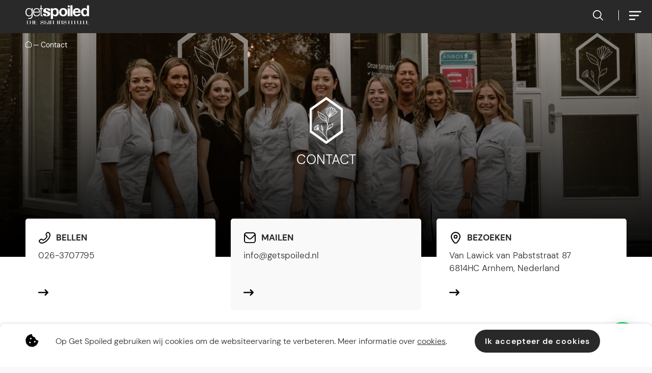

--- FILE ---
content_type: text/html; charset=utf-8
request_url: https://getspoiled.nl/contact
body_size: 38875
content:


<!DOCTYPE html>
<html lang="nl-nl" xmlns="http://www.w3.org/1999/xhtml">
<head><title>
	Get Spoiled - Neem contact op
</title><meta charset="utf-8" /><meta http-equiv="X-UA-Compatible" content="IE=edge" /><meta name="viewport" content="width=device-width, initial-scale=1, user-scalable=yes" /><meta content="telephone=no" name="format-detection" /><meta id="meta_robot" name="robots" content="index,follow" /><link rel="shortcut icon" type="image/x-icon" href="/Resources/img/meta-icons/favicon.png" /><link id="aCanonical" rel="canonical" href="https://getspoiled.nl/contact" />

    <!-- APPLE METATAGS -->
    <meta name="apple-mobile-web-app-capable" content="yes" /><meta name="apple-touch-fullscreen" content="yes" /><meta name="apple-mobile-web-app-status-bar-style" content="black" /><link href="/Resources/img/meta-icons/120x120.png" rel="apple-touch-icon" /><link href="/Resources/img/meta-icons/152x152.png" rel="apple-touch-icon" sizes="152x152" /><link href="/Resources/img/meta-icons/76x76.png" rel="apple-touch-icon" sizes="76x76" /><link href="/Resources/img/meta-icons/120x120.png" rel="apple-touch-icon" sizes="120x120" /><link href="/Resources/img/meta-icons/310x480.png" rel="apple-touch-startup-image" />

    <!-- WINDOWS PHONE METATAGS-->
    <meta name="msapplication-navbutton-color" content="#000000" /><meta name="msapplication-TileColor" content="#000000" /><meta name="msapplication-square70x70logo" content="/Resources/img//meta-icons/70x70.png" /><meta name="msapplication-square150x150logo" content="/Resources/img/meta-icons/150x150.png" /><meta name="msapplication-wide310x150logo" content="/Resources/img/meta-icons/310x150.png" /><meta name="msapplication-square310x310logo" content="/Resources/img/meta-icons/310x310.png" /><meta name="google-site-verification" content="JGBgrmAu8fCoha_1hEOPk2rPuOrrVTe_I079InmfSdk" />

    <!-- TWITTER METATAGS -->
    <meta name="twitter:card" content="summary" /><meta name="twitter:image" content="/UI/images/meta-icons/120x120.png" />
    
        <link rel="stylesheet" href="https://cdnjs.cloudflare.com/ajax/libs/font-awesome/5.15.4/css/all.min.css" integrity="sha512-1ycn6IcaQQ40/MKBW2W4Rhis/DbILU74C1vSrLJxCq57o941Ym01SwNsOMqvEBFlcgUa6xLiPY/NS5R+E6ztJQ==" crossorigin="anonymous" referrerpolicy="no-referrer" />

        <link rel="stylesheet" property="stylesheet" type="text/css" href="/Resources/bundels/master.min.css?v=1" />
        <link rel="stylesheet" property="stylesheet" type="text/css" href="/Resources/styles/css/main.css" />
    

    <script async src="https://www.googletagmanager.com/gtag/js?id=G-QCGE6WQSH6"></script>
    <script>
        window.dataLayer = window.dataLayer || [];
        function gtag() { dataLayer.push(arguments); }
        gtag('js', new Date());

        gtag('config', 'G-QCGE6WQSH6');
    </script>

    <script>(function (w, d, s, l, i) {
            w[l] = w[l] || []; w[l].push({
                'gtm.start':
                    new Date().getTime(), event: 'gtm.js'
            }); var f = d.getElementsByTagName(s)[0],
                j = d.createElement(s), dl = l != 'dataLayer' ? '&l=' + l : ''; j.async = true; j.src =
                    'https://www.googletagmanager.com/gtm.js?id=' + i + dl; f.parentNode.insertBefore(j, f);
        })(window, document, 'script', 'dataLayer', 'GTM-K66MW62');</script>
<meta property="og:title" content="Get Spoiled - Neem contact op" /><meta name="apple-mobile-web-app-title" content="Get Spoiled - Neem contact op" /><meta name="msapplication-tooltip" content="Get Spoiled - Neem contact op" /><meta name="msapplication-name" content="Get Spoiled - Neem contact op" /><meta name="twitter:title" content="Get Spoiled - Neem contact op" /><meta property="og:description" content="Contact" /><meta name="twitter:description" content="Contact" /><meta name="description" content="Contact" /><meta name="keywords" content="Contact" /><meta property="og:type" content="website" /><meta property="og:image" content="https://getspoiled.nl//Resources/img/meta-icons/1200x630.png" /><meta property="og:url" content="https://getspoiled.nl/contact" /><meta property="og:site_name" content="https://getspoiled.nl/" /><meta rel="publisher" href="https://plus.google.com/103237995058186185351" /><meta name="twitter:site" content="@WebSentiment_" /><meta name="twitter:creator" content="@WebSentiment_" /><meta name="revisit-after" content="30" /><meta name="author" content="WebSentiment B.V." /><meta name="robots" content="index, follow" /><meta name="language" content="NL" /></head>

<body data-spy="scroll" data-target=".navbar" data-offset="100">

    <noscript>
        <iframe src="https://www.googletagmanager.com/ns.html?id=GTM-K66MW62"
            height="0" width="0" style="display: none; visibility: hidden"></iframe>
    </noscript>

    <form method="post" action="./contact" id="ctl01" class="divGlobalForm">
<div class="aspNetHidden">
<input type="hidden" name="__EVENTTARGET" id="__EVENTTARGET" value="" />
<input type="hidden" name="__EVENTARGUMENT" id="__EVENTARGUMENT" value="" />
<input type="hidden" name="__VIEWSTATE" id="__VIEWSTATE" value="/[base64]////8PZAIDD2QWAgIBD2QWBAIBDxYCHwAFCS90YXJpZXZlbhYCZg8VAQhUYXJpZXZlbmQCAw8WAh8EAv////8PZAIED2QWAgIBD2QWBAIBDxYCHwAFBS9zaG9wFgJmDxUBBFNob3BkAgMPFgIfBAL/////D2QCBQ9kFgICAQ9kFgQCAQ8WBB8FBRdKUy1LZXV6ZWh1bHBNZW51IGFjdGl2ZR8ABQgvY29udGFjdBYCZg8VAQdDb250YWN0ZAIDDxYCHwQC/////w9kAgYPZBYCAgEPZBYEAgEPFgIfAAUFL2Jsb2cWAmYPFQEEQmxvZ2QCAw8WAh8EAv////[base64]/[base64]/[base64]/[base64]/IF2pGz5eQMbJTdya+zoZZhQyfcw==" />
</div>

<script type="text/javascript">
//<![CDATA[
var theForm = document.forms['ctl01'];
if (!theForm) {
    theForm = document.ctl01;
}
function __doPostBack(eventTarget, eventArgument) {
    if (!theForm.onsubmit || (theForm.onsubmit() != false)) {
        theForm.__EVENTTARGET.value = eventTarget;
        theForm.__EVENTARGUMENT.value = eventArgument;
        theForm.submit();
    }
}
//]]>
</script>


<div class="aspNetHidden">

	<input type="hidden" name="__VIEWSTATEGENERATOR" id="__VIEWSTATEGENERATOR" value="CD2448B2" />
	<input type="hidden" name="__EVENTVALIDATION" id="__EVENTVALIDATION" value="/wEdABIy3L6bRTFw8WS7lE7aw8Pj1AxglioD12r1gq9ynp8W8FV6RkAfufrqJa6LpqnGFgtV6zgB82sTBlDbnAWaeAeflIa2FBcsjQf5x522fkgJUlf1tIAwDpA/p3iQAE0sdDvAU3Z8/bgplwOCIwTEQL18DbP4QfB3ZVRwcOPOzz2MJQrpXY6wgiNyjKd0/m6VvuJzUfUuiT3D74Aw7qY8FZsj1y4eK4F/T5h8f+t7KdvkVB+3XGDz3oR72Az5odBcDY0+tVj00Oq3JmKo8RV5GcAtpnZT7+PUdmDuhbcOT1HkSK0W2YUvzKCUyHVbz/dbO6qSjg/hqfKRxAFobuXLdu2Eh8G3Nhbv9ME6bUQIY5M46gTziTZOAbKBrfgFsaF+vVScj8piS4A39/0o0tT7W4nf3kbTbFCRC2MZ+lv7Jgzk1Q==" />
</div>

        

        <header id="menu">

            <div class="hamburger">
                <div class="inner">
                    <div class="nav-icon2">
                        <span></span>
                        <span></span>
                        <span></span>
                        <span></span>
                        <span></span>
                        <span></span>
                    </div>
                </div>
            </div>


            <div class="container-fluid custom">
                <a href="/" id="aLogo" class="logo">
                    <?xml version="1.0" encoding="utf-8" ?>
                    <svg version="1.1" id="Laag_1" xmlns="http://www.w3.org/2000/svg" xmlns:xlink="http://www.w3.org/1999/xlink" x="0px" y="0px"
                        viewBox="0 0 709 216" style="enable-background: new 0 0 709 216;" xml:space="preserve">
                        <style type="text/css">
                            .st0 {
                                fill: #1D1D1B;
                            }
                        </style>
                        <g>
                            <path d="M361.4,47.6c-3.3-4.3-7.4-7.7-12.4-10.4c-5-2.6-10.9-3.9-17.8-3.9c-5.4,0-10.4,1.1-14.9,3.2c-4.5,2.1-8.3,5.6-11.2,10.4
		h-0.3V35.8h-22.9v118.5h24.1v-41.6h0.3c2.9,4.3,6.7,7.6,11.3,9.8c4.6,2.2,9.6,3.3,15,3.3c6.4,0,12.1-1.2,16.9-3.7
		c4.8-2.5,8.8-5.8,12-10c3.2-4.2,5.6-9,7.2-14.4c1.6-5.4,2.4-11.1,2.4-17c0-6.2-0.8-12.2-2.4-17.9C367.1,56.9,364.7,51.9,361.4,47.6
		z M346,90.2c-0.7,3.4-1.8,6.4-3.5,8.9c-1.6,2.5-3.8,4.6-6.5,6.2c-2.7,1.6-6,2.4-9.9,2.4c-3.8,0-7.1-0.8-9.8-2.4
		c-2.7-1.6-4.9-3.6-6.5-6.2c-1.6-2.5-2.8-5.5-3.6-8.9c-0.7-3.4-1.1-6.8-1.1-10.4c0-3.6,0.3-7.1,1-10.5c0.7-3.4,1.8-6.4,3.5-9
		c1.6-2.6,3.8-4.7,6.5-6.4c2.7-1.6,6-2.5,9.9-2.5c3.8,0,7.1,0.8,9.8,2.5c2.7,1.6,4.8,3.8,6.5,6.4c1.7,2.7,2.9,5.7,3.6,9.1
		c0.7,3.4,1.1,6.8,1.1,10.4C347,83.4,346.6,86.8,346,90.2z" />
                            <path d="M453.4,46c-4-4-8.7-7.1-14.3-9.3c-5.6-2.2-11.9-3.3-18.8-3.3c-6.9,0-13.1,1.1-18.7,3.3c-5.5,2.2-10.3,5.3-14.3,9.3
		c-4,4-7,8.9-9.2,14.6c-2.2,5.7-3.2,12.1-3.2,19.1c0,7,1.1,13.4,3.2,19c2.1,5.7,5.2,10.5,9.2,14.5c4,4,8.7,7.1,14.3,9.2
		c5.5,2.1,11.8,3.2,18.7,3.2c6.9,0,13.2-1.1,18.8-3.2c5.6-2.1,10.4-5.2,14.3-9.2c4-4,7-8.8,9.2-14.5c2.1-5.7,3.2-12,3.2-19
		c0-7-1.1-13.4-3.2-19.1C460.4,54.9,457.4,50,453.4,46z M440.7,90c-0.7,3.3-1.8,6.3-3.5,9c-1.6,2.7-3.8,4.8-6.6,6.4
		c-2.8,1.6-6.2,2.4-10.3,2.4c-4.1,0-7.5-0.8-10.2-2.4c-2.7-1.6-4.9-3.7-6.5-6.4c-1.6-2.7-2.8-5.7-3.5-9c-0.7-3.3-1-6.8-1-10.3
		c0-3.5,0.3-7,1-10.4c0.7-3.4,1.8-6.4,3.5-9c1.6-2.6,3.8-4.7,6.5-6.4c2.7-1.6,6.1-2.5,10.2-2.5c4.1,0,7.5,0.8,10.3,2.5
		c2.8,1.6,5,3.8,6.6,6.4c1.6,2.6,2.8,5.6,3.5,9c0.7,3.4,1,6.8,1,10.4C441.7,83.2,441.4,86.6,440.7,90z" />
                            <rect x="499.7" y="2.3" width="24.1" height="121.2" />
                            <path d="M605.7,49.3c-3.6-4.9-8.1-8.7-13.7-11.6c-5.5-2.9-12-4.3-19.5-4.3c-6.7,0-12.8,1.2-18.2,3.6c-5.5,2.4-10.2,5.6-14.2,9.8
		c-4,4.1-7,9-9.2,14.7c-2.1,5.7-3.2,11.8-3.2,18.3c0,6.8,1,13,3.1,18.7c2.1,5.7,5.1,10.5,8.9,14.6c3.8,4.1,8.5,7.2,14.1,9.4
		c5.5,2.2,11.8,3.3,18.7,3.3c10,0,18.4-2.3,25.5-6.8c7-4.5,12.2-12,15.6-22.6h-21.2c-0.8,2.7-2.9,5.3-6.4,7.7
		c-3.5,2.4-7.7,3.6-12.6,3.6c-6.8,0-12-1.8-15.6-5.3c-3.6-3.5-5.6-9.2-5.9-17h63.3c0.4-6.8-0.1-13.3-1.7-19.5
		C611.8,59.7,609.2,54.2,605.7,49.3z M551.8,70.2c0.1-1.7,0.5-3.6,1.1-5.8c0.6-2.1,1.7-4.2,3.2-6.1c1.5-1.9,3.6-3.5,6.1-4.8
		c2.5-1.3,5.7-2,9.6-2c5.9,0,10.3,1.6,13.2,4.8c2.9,3.2,4.9,7.8,6,13.9H551.8z" />
                            <path d="M684.3,2.3v44.1H684c-2.7-4.3-6.4-7.6-11.1-9.8c-4.7-2.2-9.6-3.3-14.9-3.3c-6.5,0-12.1,1.3-17,3.8
		c-4.9,2.5-8.9,5.9-12.1,10.1c-3.2,4.2-5.7,9-7.3,14.5c-1.6,5.5-2.5,11.2-2.5,17.1c0,6.1,0.8,12,2.5,17.6c1.6,5.7,4.1,10.7,7.3,15
		c3.2,4.4,7.3,7.8,12.3,10.4c5,2.5,10.7,3.8,17.3,3.8c5.8,0,10.9-1,15.5-3.1c4.6-2.1,8.3-5.5,11.1-10.3h0.3v11.2h22.9V2.3H684.3z
		 M684.2,89.9c-0.7,3.4-1.8,6.4-3.4,9.1c-1.6,2.7-3.7,4.8-6.4,6.4c-2.7,1.6-6,2.4-9.9,2.4c-3.7,0-6.9-0.8-9.6-2.5
		c-2.7-1.6-4.9-3.8-6.6-6.5c-1.8-2.7-3-5.7-3.8-9.1c-0.8-3.4-1.2-6.8-1.2-10.2c0-3.6,0.4-7.1,1.1-10.4c0.7-3.3,1.9-6.3,3.6-8.9
		c1.6-2.6,3.8-4.7,6.5-6.3c2.7-1.6,6.1-2.4,10-2.4c4,0,7.2,0.8,9.8,2.4c2.6,1.6,4.7,3.6,6.4,6.2c1.6,2.5,2.8,5.5,3.5,8.8
		c0.7,3.3,1,6.8,1,10.4C685.2,83,684.8,86.5,684.2,89.9z" />
                            <path d="M249.3,59.3c4.6,3.1,10.1,4.7,15.1,4.7c4.1,0,7.8-1.1,10.4-3.3c2.1-1.8,3.1-4.2,3.1-6.8c0-0.6-0.1-1.2-0.2-1.8
		c-0.7-3.8-3.5-7.8-8.1-10.9c-1.3-0.9-2.7-1.6-4.1-2.3c-7.6-3.7-16.9-5.6-27.2-5.6c-11.6,0-21.8,2.7-29.2,7.7
		c-7.4,5-11.9,12.4-11.9,21.7c0,7.6,3.4,13,8.4,17c7.2,5,17.6,7.6,26.3,10.6c4.3,1.5,8.2,3.1,11,5.1c2.8,2,4.4,4.4,4.4,7.6
		c0,5.2-2.8,9.2-6.8,11.9c-3.7,2.6-8.5,4-12.8,4.1c0.3-0.2,0.6-0.4,0.8-0.7c2.1-1.8,3.1-4.2,3.1-6.8c0-0.6-0.1-1.2-0.2-1.8
		c-0.7-3.8-3.5-7.8-8.1-10.9c-4.6-3.1-10.1-4.7-15.1-4.7c-4.1,0-7.8,1.1-10.4,3.3c-2.1,1.8-3.1,4.2-3.1,6.8c0,4.3,2.9,9.1,8.2,12.7
		c1.2,0.8,2.5,1.5,3.8,2.1c7.9,4.4,17.9,6.6,29.1,6.6c11.6,0,21.8-2.7,29.2-7.7c7.4-5,11.9-12.4,11.9-21.7c0-7.6-3.4-13-8.5-17
		c-7.2-5-17.6-7.6-26.3-10.6c-4.3-1.5-8.2-3.1-10.9-5.1c-2.8-2-4.4-4.4-4.4-7.6c0-8.9,8.4-14.4,16.6-15.7c-1.7,1.8-2.6,3.9-2.6,6.2
		C241.1,51,244,55.8,249.3,59.3z" />
                            <rect x="469.7" y="35.8" width="24.1" height="87.7" />
                            <path d="M481.8,26.4c6.7,0,12-5.4,12-12c0-6.7-5.4-12-12-12c-6.7,0-12,5.4-12,12C469.7,21,475.1,26.4,481.8,26.4z" />
                            <path d="M154.2,48.7c-3.1-4.6-7.1-8.3-12.1-11.1c-5-2.8-10.9-4.2-17.9-4.2c-6.9,0-12.8,1.3-17.8,4c-5,2.6-9.1,6.1-12.3,10.5
		c-3.2,4.3-5.5,9.3-7,14.8c-1.5,5.5-2.3,11.2-2.3,16.9c0,6.2,0.8,12.1,2.3,17.7c1.5,5.6,3.9,10.5,7,14.7c3.2,4.2,7.2,7.6,12.3,10
		c5,2.4,11,3.6,17.8,3.6c11,0,19.6-2.7,25.6-8.1c6-5.4,10.2-13.1,12.4-23h-10.7c-1.7,6.8-4.7,12.2-9.1,16.2
		c-4.4,4.1-10.5,6.1-18.3,6.1c-5.1,0-9.4-1.1-13-3.2c-3.6-2.1-6.6-4.8-9-8.1c-2.4-3.3-4.1-7-5.2-11.1c-1.1-4.1-1.6-8.1-1.6-11.9
		h67.2c0.2-6.1-0.3-12.1-1.7-18C159.5,58.5,157.3,53.3,154.2,48.7z M95.4,73.5c0.5-3.9,1.4-7.8,2.8-11.6c1.4-3.8,3.3-7.1,5.7-10
		c2.4-2.9,5.2-5.2,8.6-6.9c3.4-1.7,7.3-2.6,11.7-2.6c4.3,0,8.1,0.9,11.5,2.6c3.4,1.8,6.3,4.1,8.6,6.9c2.4,2.9,4.2,6.2,5.5,9.9
		c1.3,3.7,2,7.6,2.1,11.7H95.4z" />
                            <path d="M69.8,51.6h-0.4c-1.1-2.5-2.5-4.8-4.5-7c-1.9-2.2-4.1-4.2-6.6-5.9c-2.5-1.7-5.2-3-8.2-4c-3-0.9-6.2-1.4-9.6-1.4
		c-6.6,0-12.4,1.2-17.5,3.6c-5.1,2.4-9.4,5.7-12.8,9.8c-3.5,4.2-6.1,9-7.9,14.6C0.7,67-0.2,72.8-0.2,79c0,6.4,0.8,12.5,2.3,18.2
		c1.5,5.7,4,10.6,7.3,14.8c3.3,4.2,7.6,7.5,12.7,9.9c5.2,2.4,11.4,3.6,18.6,3.6c6.7,0,12.5-1.7,17.5-5.1c5-3.4,8.7-7.9,11.3-13.5
		h0.4v3.9c0,11-2.3,19.4-6.8,25.3c-4.6,5.8-12,8.8-22.3,8.8c-3,0-9,0-9,0v9.3c0,0,5.9,0,9,0c7.4,0,13.6-1,18.7-3
		c5.1-2,9.2-4.9,12.4-8.6c3.2-3.7,5.5-8.3,6.9-13.7c1.5-5.4,2.2-11.4,2.2-18.1V36H69.8V51.6z M68,93.6c-1.2,4.3-3.1,8.2-5.5,11.5
		c-2.5,3.3-5.5,6-9.1,8.1c-3.6,2-7.8,3.1-12.6,3.1c-5.2,0-9.6-1-13.3-3.1c-3.7-2-6.8-4.7-9.3-8.1c-2.5-3.3-4.3-7.2-5.4-11.5
		c-1.2-4.3-1.8-8.8-1.8-13.3c0-4.7,0.6-9.3,1.7-13.8c1.1-4.5,2.9-8.5,5.4-12c2.5-3.5,5.6-6.3,9.3-8.5c3.7-2.2,8.3-3.2,13.5-3.2
		s9.7,1.1,13.4,3.3c3.7,2.2,6.7,5.2,9,8.8c2.3,3.6,4,7.7,5.1,12.1c1.1,4.4,1.6,8.9,1.6,13.3C69.8,84.8,69.2,89.3,68,93.6z" />
                            <path d="M180.8,113.5c-1-2-1.5-4.8-1.5-8.3V44.8h14.1v-9.1h-14.1V2.3h-10.8v33.4h-9.6v9.1h9.6V106c-0.1,7.5,1.3,12.7,4.1,15.5
		c2.9,2.8,7.9,4.2,15.1,4.2c1.6,0,5.7,0,5.7,0v-8.9c0,0-3.3,0-5.4,0C184.2,116.6,181.7,115.5,180.8,113.5z" />
                        </g>
                        <g>
                            <path class="st0" d="M-0.4,173.8v-0.9h41.6v0.9H24.6v39.5h-8.2l-0.1-39.5H-0.4z" />
                            <path class="st0" d="M57.2,172.9v19h22.3v-19h8.2v40.4h-8.2v-20.5H57.2v20.5H49v-40.4H57.2z" />
                            <path class="st0" d="M98.4,172.9h31.8v0.9h-23.6v18h18.4v0.9h-18.4v19.6h23.6v1H98.4V172.9z" />
                            <path class="st0" d="M203.3,202.3c0,8.9-5.7,11.9-18,11.9c-12.2,0-18.3-3.5-18.3-13.6l8.9-1.3c0,8.2,0.2,14,9.4,14
		c9.8,0,14-1.9,14-9.2c0-5.3-5.7-7.2-15.5-8.7c-12.2-1.8-15.8-5.3-15.8-12.7c0-7.4,7.4-10.7,15.4-10.7c11.3,0,17.9,3.5,17.9,12.4
		l-8.1,1.1c0-7.8-0.3-12.6-9.8-12.6c-5.9,0-11.9,1.9-11.9,7.4c0,3.4,2.8,6,12.5,7.4C200.8,190,203.3,195.8,203.3,202.3z" />
                            <path class="st0" d="M213.6,172.9h8.2v19l5.2,0.1c1.4,0,2.8,0.1,4.1,0.2l11.9-19.3h1.1l-12,19.4c12.4,1.8,16.1,9.3,16.1,21.1h-8.5
		c0-9.8-0.2-20.6-12.8-20.6h-5v20.6h-8.2V172.9z" />
                            <path class="st0" d="M258,172.9h8.2v40.4H258V172.9z" />
                            <path class="st0" d="M276.9,213.3v-40.4h8.2c11.4,0,19.3,7.4,21.7,18.2v-18.2h8.2v40.4h-8.2v-15c-1.2-22.5-16.7-24.4-21.7-24.4
		v39.4H276.9z" />
                            <path class="st0" d="M353.9,172.9h8.2v40.4h-8.2V172.9z" />
                            <path class="st0" d="M372.8,213.3v-40.4h8.2c11.4,0,19.3,7.4,21.7,18.2v-18.2h8.2v40.4h-8.2v-15c-1.2-22.5-16.7-24.4-21.7-24.4
		v39.4H372.8z" />
                            <path class="st0" d="M457.7,202.3c0,8.9-5.7,11.9-18,11.9c-12.2,0-18.3-3.5-18.3-13.6l8.9-1.3c0,8.2,0.2,14,9.4,14
		c9.8,0,14-1.9,14-9.2c0-5.3-5.7-7.2-15.5-8.7c-12.2-1.8-15.8-5.3-15.8-12.7c0-7.4,7.4-10.7,15.4-10.7c11.3,0,17.9,3.5,17.9,12.4
		l-8.1,1.1c0-7.8-0.3-12.6-9.8-12.6c-5.9,0-11.9,1.9-11.9,7.4c0,3.4,2.8,6,12.5,7.4C455.2,190,457.7,195.8,457.7,202.3z" />
                            <path class="st0" d="M462.8,173.8v-0.9h41.6v0.9h-16.6v39.5h-8.2l-0.1-39.5H462.8z" />
                            <path class="st0" d="M512.2,172.9h8.2v40.4h-8.2V172.9z" />
                            <path class="st0" d="M528.2,173.8v-0.9h41.6v0.9h-16.6v39.5h-8.2l-0.1-39.5H528.2z" />
                            <path class="st0" d="M577.5,172.9h8.2v24.1c0,13,2.1,16.2,9.6,16.2c8.6,0,15.1-9.1,15.9-20.6v-19.6h8.2v40.4h-8.2v-14.4
		c-2.5,8.3-8.3,15.5-15.9,15.5c-12.2,0-17.9-4.9-17.9-17.4V172.9z" />
                            <path class="st0" d="M627.4,173.8v-0.9h41.6v0.9h-16.6v39.5h-8.2l-0.1-39.5H627.4z" />
                            <path class="st0" d="M676.7,172.9h31.8v0.9H685v18h18.4v0.9H685v19.6h23.6v1h-31.8V172.9z" />
                        </g>
                    </svg>

                </a>
                <div class="custom-nav">
                    
                    
                    <nav class="offcanvas-menu">
                        
                        <ul id="aNavitems" class="menu">
                            
                                    <li id="liFirst" class="has-children dropdown-desktop">
                                        <span>
                                            <a href="/behandelingen" id="aFirst" class="JS-KeuzehulpMenu dropDown">
                                                Behandelingen
                                            </a>
                                            <span class="sub-menu-toggle"></span>
                                        </span>
                                        
                                                <div class="offcanvas-submenu drop-desk">
                                                    <ul class="">
                                                        <li class="back-btn back2"><a>Terug</a></li>
                                            
                                                <li id="liSecond" class="parent has-children">
                                                    <span>
                                                        <a href="/behandelingen/consult" id="aSecond" class="aText">
                                                            Consulten
                                                        </a>
                                                        <span class="sub-menu-toggle second"></span>
                                                    </span>
                                                    
                                                            <ul class="offcanvas-submenu  subpage" data-title="">
                                                                <li class="back-btn"><a>Terug</a></li>
                                                        

                                                            <li id="liSecond" class="parent">
                                                                <span>
                                                                    <a href="/behandelingen/consult/verjonging-en-verstrakking" id="aSecond">
                                                                        Verjonging en verstrakking
                                                                    </a>
                                                                </span>
                                                            </li>
                                                        

                                                            <li id="liSecond" class="parent">
                                                                <span>
                                                                    <a href="/behandelingen/consult/rode-vaatjes" id="aSecond">
                                                                        Rode vaatjes
                                                                    </a>
                                                                </span>
                                                            </li>
                                                        

                                                            <li id="liSecond" class="parent">
                                                                <span>
                                                                    <a href="/behandelingen/consult/pigmentvlekken" id="aSecond">
                                                                        Pigmentvlekken
                                                                    </a>
                                                                </span>
                                                            </li>
                                                        

                                                            <li id="liSecond" class="parent">
                                                                <span>
                                                                    <a href="/behandelingen/consult/acne-en-of-acnelittekens" id="aSecond">
                                                                        Acné en/of acnélittekens
                                                                    </a>
                                                                </span>
                                                            </li>
                                                        

                                                            <li id="liSecond" class="parent">
                                                                <span>
                                                                    <a href="/behandelingen/consult/laserontharing" id="aSecond">
                                                                        Laserontharing
                                                                    </a>
                                                                </span>
                                                            </li>
                                                        

                                                            <li id="liSecond" class="parent">
                                                                <span>
                                                                    <a href="/behandelingen/consult/consult-huidverbeterende-behandeling" id="aSecond">
                                                                        Consult + huidverbeterende behandeling
                                                                    </a>
                                                                </span>
                                                            </li>
                                                        

                                                            <li id="liSecond" class="parent">
                                                                <span>
                                                                    <a href="/behandelingen/consult/schimmelnagels" id="aSecond">
                                                                        Schimmelnagels
                                                                    </a>
                                                                </span>
                                                            </li>
                                                        

                                                            <li id="liSecond" class="parent">
                                                                <span>
                                                                    <a href="/behandelingen/consult/coagulatie-steelwratjes-verwijderen" id="aSecond">
                                                                        Coagulatie: steelwratjes verwijderen
                                                                    </a>
                                                                </span>
                                                            </li>
                                                        
                                                            </ul>
                                                    
                                                        
                                                </li>
                                            
                                                <li id="liSecond" class="parent has-children">
                                                    <span>
                                                        <a href="/behandelingen/huidtherapie" id="aSecond" class="aText">
                                                            Huidtherapie
                                                        </a>
                                                        <span class="sub-menu-toggle second"></span>
                                                    </span>
                                                    
                                                            <ul class="offcanvas-submenu  subpage" data-title="">
                                                                <li class="back-btn"><a>Terug</a></li>
                                                        

                                                            <li id="liSecond" class="parent">
                                                                <span>
                                                                    <a href="/behandelingen/huidtherapie/peeling" id="aSecond">
                                                                        Peeling
                                                                    </a>
                                                                </span>
                                                            </li>
                                                        

                                                            <li id="liSecond" class="parent">
                                                                <span>
                                                                    <a href="/behandelingen/huidtherapie/microneedling" id="aSecond">
                                                                        Microneedling
                                                                    </a>
                                                                </span>
                                                            </li>
                                                        

                                                            <li id="liSecond" class="parent">
                                                                <span>
                                                                    <a href="/behandelingen/huidtherapie/acne-en-of-acnelittekens" id="aSecond">
                                                                        Acné en/of acné littekens
                                                                    </a>
                                                                </span>
                                                            </li>
                                                        

                                                            <li id="liSecond" class="parent">
                                                                <span>
                                                                    <a href="/behandelingen/huidtherapie/elektrocoagulatie-bij-steelwratjes" id="aSecond">
                                                                        Elektrocoagulatie 
                                                                    </a>
                                                                </span>
                                                            </li>
                                                        

                                                            <li id="liSecond" class="parent">
                                                                <span>
                                                                    <a href="/behandelingen/huidtherapie/huidcurretage" id="aSecond">
                                                                        Huidcurretage
                                                                    </a>
                                                                </span>
                                                            </li>
                                                        

                                                            <li id="liSecond" class="parent">
                                                                <span>
                                                                    <a href="/behandelingen/huidtherapie/rf-microneedling" id="aSecond">
                                                                        RF Microneedling
                                                                    </a>
                                                                </span>
                                                            </li>
                                                        

                                                            <li id="liSecond" class="parent">
                                                                <span>
                                                                    <a href="/behandelingen/huidverbetering/led-therapie" id="aSecond">
                                                                        LED therapie
                                                                    </a>
                                                                </span>
                                                            </li>
                                                        
                                                            </ul>
                                                    
                                                        
                                                </li>
                                            
                                                <li id="liSecond" class="parent has-children">
                                                    <span>
                                                        <a href="/behandelingen/laser" id="aSecond" class="aText">
                                                            Laserbehandelingen
                                                        </a>
                                                        <span class="sub-menu-toggle second"></span>
                                                    </span>
                                                    
                                                            <ul class="offcanvas-submenu  subpage" data-title="">
                                                                <li class="back-btn"><a>Terug</a></li>
                                                        

                                                            <li id="liSecond" class="parent">
                                                                <span>
                                                                    <a href="/behandelingen/laser/laserfacial" id="aSecond">
                                                                        Laserfacial
                                                                    </a>
                                                                </span>
                                                            </li>
                                                        

                                                            <li id="liSecond" class="parent">
                                                                <span>
                                                                    <a href="/behandelingen/laser/facemapping" id="aSecond">
                                                                        Facemapping
                                                                    </a>
                                                                </span>
                                                            </li>
                                                        

                                                            <li id="liSecond" class="parent">
                                                                <span>
                                                                    <a href="/behandelingen/laser/rode-vaatjes" id="aSecond">
                                                                        Rode vaatjes
                                                                    </a>
                                                                </span>
                                                            </li>
                                                        

                                                            <li id="liSecond" class="parent">
                                                                <span>
                                                                    <a href="/behandelingen/laser/pigmentvlekken" id="aSecond">
                                                                        Pigmentvlekken
                                                                    </a>
                                                                </span>
                                                            </li>
                                                        

                                                            <li id="liSecond" class="parent">
                                                                <span>
                                                                    <a href="/behandelingen/laser/laserontharing" id="aSecond">
                                                                        Laserontharing
                                                                    </a>
                                                                </span>
                                                            </li>
                                                        

                                                            <li id="liSecond" class="parent">
                                                                <span>
                                                                    <a href="/behandelingen/laser/littekens" id="aSecond">
                                                                        Littekens
                                                                    </a>
                                                                </span>
                                                            </li>
                                                        

                                                            <li id="liSecond" class="parent">
                                                                <span>
                                                                    <a href="/behandelingen/laser/schimmelnagels" id="aSecond">
                                                                        Schimmelnagels
                                                                    </a>
                                                                </span>
                                                            </li>
                                                        
                                                            </ul>
                                                    
                                                        
                                                </li>
                                            
                                                <li id="liSecond" class="parent has-children">
                                                    <span>
                                                        <a href="/behandelingen/beauty" id="aSecond" class="aText">
                                                            Beauty
                                                        </a>
                                                        <span class="sub-menu-toggle second"></span>
                                                    </span>
                                                    
                                                            <ul class="offcanvas-submenu  subpage" data-title="">
                                                                <li class="back-btn"><a>Terug</a></li>
                                                        

                                                            <li id="liSecond" class="parent">
                                                                <span>
                                                                    <a href="/behandelingen/beauty/get-spoiled-beauty-essential" id="aSecond">
                                                                        Beauty Essential
                                                                    </a>
                                                                </span>
                                                            </li>
                                                        

                                                            <li id="liSecond" class="parent">
                                                                <span>
                                                                    <a href="/behandelingen/beauty/get-spoiled-beauty-advanced-intensieve-verzorging-en-huidverbetering" id="aSecond">
                                                                        Beauty Advanced
                                                                    </a>
                                                                </span>
                                                            </li>
                                                        

                                                            <li id="liSecond" class="parent">
                                                                <span>
                                                                    <a href="/behandelingen/beauty/get-spoiled-beauty-signature" id="aSecond">
                                                                        Beauty Signature
                                                                    </a>
                                                                </span>
                                                            </li>
                                                        
                                                            </ul>
                                                    
                                                        
                                                </li>
                                            
                                                
                                            
                                                <li id="liSecond" class="parent has-children">
                                                    <span>
                                                        <a href="/behandelingen/injectables" id="aSecond" class="aText">
                                                            Injectables
                                                        </a>
                                                        <span class="sub-menu-toggle second"></span>
                                                    </span>
                                                    
                                                            <ul class="offcanvas-submenu  subpage" data-title="">
                                                                <li class="back-btn"><a>Terug</a></li>
                                                        

                                                            <li id="liSecond" class="parent">
                                                                <span>
                                                                    <a href="/behandelingen/injectables/botox" id="aSecond">
                                                                        Botox
                                                                    </a>
                                                                </span>
                                                            </li>
                                                        

                                                            <li id="liSecond" class="parent">
                                                                <span>
                                                                    <a href="/behandelingen/injectables/fillers" id="aSecond">
                                                                        Fillers
                                                                    </a>
                                                                </span>
                                                            </li>
                                                        
                                                            </ul>
                                                    
                                                        
                                                </li>
                                            
                                                <li id="liSecond" class="parent has-children">
                                                    <span>
                                                        <a href="/behandelingen/lashlift-behandelingen" id="aSecond" class="aText">
                                                            Lashlift
                                                        </a>
                                                        <span class="sub-menu-toggle second"></span>
                                                    </span>
                                                    
                                                            <ul class="offcanvas-submenu  subpage" data-title="">
                                                                <li class="back-btn"><a>Terug</a></li>
                                                        

                                                            <li id="liSecond" class="parent">
                                                                <span>
                                                                    <a href="/behandelingen/lashlift/lashlift" id="aSecond">
                                                                        Lashlift
                                                                    </a>
                                                                </span>
                                                            </li>
                                                        
                                                            </ul>
                                                    
                                                        
                                                </li>
                                            
                                                </ul>
                                                <div id="menuActie" class="sales-block">
                                                    <h3>NIEUWSBRIEF</h3>
<p>Vul jouw e-mailadres in en ontvang direct 5 euro korting op je eerste behandeling!</p>
<p><object width="300" height="150"><a class="smooth-scroll" href="#divNewsLetter">Aanmelden</a></object></p>
                                                    <img src="https://getspoiled.nl/Uploads/Images/Small/3a61844d-5cb0-4bce-a342-31a598308e65.png" id="imgActie" class="actie-img" />
                                                </div>

                                                
                                                </div>
                                            
                                    </li>
                                
                                    <li id="liFirst" class="has-children dropdown-desktop">
                                        <span>
                                            <a href="/huidaandoeningen" id="aFirst" class="JS-KeuzehulpMenu dropDown">
                                                Huidaandoeningen
                                            </a>
                                            <span class="sub-menu-toggle"></span>
                                        </span>
                                        
                                                <div class="offcanvas-submenu drop-desk">
                                                    <ul class="">
                                                        <li class="back-btn back2"><a>Terug</a></li>
                                            
                                                <li id="liSecond" class="parent has-children">
                                                    <span>
                                                        <a id="aSecond" class="aText">
                                                            Huidaandoeningen en huidproblemen
                                                        </a>
                                                        <span class="sub-menu-toggle second"></span>
                                                    </span>
                                                    
                                                            <ul class="offcanvas-submenu  subpage" data-title="">
                                                                <li class="back-btn"><a>Terug</a></li>
                                                        

                                                            <li id="liSecond" class="parent">
                                                                <span>
                                                                    <a href="/huidaandoeningen/acne" id="aSecond">
                                                                        Acne
                                                                    </a>
                                                                </span>
                                                            </li>
                                                        

                                                            <li id="liSecond" class="parent">
                                                                <span>
                                                                    <a href="/huidaandoeningen/couperose-en-vaatafwijkingen" id="aSecond">
                                                                        Couperose
                                                                    </a>
                                                                </span>
                                                            </li>
                                                        

                                                            <li id="liSecond" class="parent">
                                                                <span>
                                                                    <a href="/huidaandoeningen/droge-huid" id="aSecond">
                                                                        Droge huid
                                                                    </a>
                                                                </span>
                                                            </li>
                                                        

                                                            <li id="liSecond" class="parent">
                                                                <span>
                                                                    <a href="huidaandoeningen/fibromen-en-goedaardige-huidaandoeningen" id="aSecond">
                                                                        Fibromen
                                                                    </a>
                                                                </span>
                                                            </li>
                                                        

                                                            <li id="liSecond" class="parent">
                                                                <span>
                                                                    <a href="/huidaandoeningen/gerstekorrels" id="aSecond">
                                                                        Gerstekorrels
                                                                    </a>
                                                                </span>
                                                            </li>
                                                        

                                                            <li id="liSecond" class="parent">
                                                                <span>
                                                                    <a href="/huidaandoeningen/grove-poriën" id="aSecond">
                                                                        Grove poriën
                                                                    </a>
                                                                </span>
                                                            </li>
                                                        

                                                            <li id="liSecond" class="parent">
                                                                <span>
                                                                    <a href="/huidaandoeningen/huidveroudering" id="aSecond">
                                                                        Huidveroudering
                                                                    </a>
                                                                </span>
                                                            </li>
                                                        

                                                            <li id="liSecond" class="parent">
                                                                <span>
                                                                    <a href="/huidaandoeningen/littekens" id="aSecond">
                                                                        Littekens
                                                                    </a>
                                                                </span>
                                                            </li>
                                                        

                                                            <li id="liSecond" class="parent">
                                                                <span>
                                                                    <a href="/huidaandoeningen/ongewenste-haargroei" id="aSecond">
                                                                        Ongewenste haargroei
                                                                    </a>
                                                                </span>
                                                            </li>
                                                        

                                                            <li id="liSecond" class="parent">
                                                                <span>
                                                                    <a href="/huidaandoeningen/pigmentvlekken-en-melasma" id="aSecond">
                                                                        Pigmentvlekken en melasma
                                                                    </a>
                                                                </span>
                                                            </li>
                                                        
                                                            </ul>
                                                    
                                                        
                                                </li>
                                            
                                                </ul>
                                                <div id="menuActie" class="sales-block">
                                                    <h3>NIEUWSBRIEF</h3>
<p>Vul jouw e-mailadres in en ontvang direct 5 euro korting op je eerste behandeling!</p>
<p><object width="300" height="150"><a class="smooth-scroll" href="#divNewsLetter">Aanmelden</a></object></p>
                                                    <img src="https://getspoiled.nl/Uploads/Images/Small/3a61844d-5cb0-4bce-a342-31a598308e65.png" id="imgActie" class="actie-img" />
                                                </div>

                                                
                                                </div>
                                            
                                    </li>
                                
                                    <li id="liFirst">
                                        <span>
                                            <a href="/before-and-after" id="aFirst" class="JS-KeuzehulpMenu">
                                                Before and after
                                            </a>
                                            <span class="sub-menu-toggle"></span>
                                        </span>
                                        
                                    </li>
                                
                                    <li id="liFirst">
                                        <span>
                                            <a href="/tarieven" id="aFirst" class="JS-KeuzehulpMenu">
                                                Tarieven
                                            </a>
                                            <span class="sub-menu-toggle"></span>
                                        </span>
                                        
                                    </li>
                                
                                    <li id="liFirst">
                                        <span>
                                            <a href="/shop" id="aFirst" class="JS-KeuzehulpMenu">
                                                Shop
                                            </a>
                                            <span class="sub-menu-toggle"></span>
                                        </span>
                                        
                                    </li>
                                
                                    <li id="liFirst">
                                        <span>
                                            <a href="/contact" id="aFirst" class="JS-KeuzehulpMenu active">
                                                Contact
                                            </a>
                                            <span class="sub-menu-toggle"></span>
                                        </span>
                                        
                                    </li>
                                
                                    <li id="liFirst">
                                        <span>
                                            <a href="/blog" id="aFirst" class="JS-KeuzehulpMenu">
                                                Blog
                                            </a>
                                            <span class="sub-menu-toggle"></span>
                                        </span>
                                        
                                    </li>
                                
                            
                        </ul>
                        
                    </nav>



                    <div class="mobile-show">
                        
                        
                    </div>
                </div>
                <div class="right-menu">
                    <div class="JS-TogSearch">
                        <svg xmlns="http://www.w3.org/2000/svg" id="Outline" viewBox="0 0 24 24" width="512" height="512">
                            <path d="M23.707,22.293l-5.969-5.969a10.016,10.016,0,1,0-1.414,1.414l5.969,5.969a1,1,0,0,0,1.414-1.414ZM10,18a8,8,0,1,1,8-8A8.009,8.009,0,0,1,10,18Z" />
                        </svg>

                    </div>
                    <div id="hidShop">
                           <a href="#sz-booking-open" class="btn-default"  >Afspraak maken</a>
                    </div>
                </div>
                <div class="search">
                    <div class="wrapper">
                        
                        <div class="search-input form-group">
                            <input name="ctl00$txtSearch1" type="text" id="txtSearch1" class="form-control" data-enter-trigger="#btnSearchMaster" placeholder="Zoek..." />
                            <a onclick="return isSearchValid();" id="btnSearch" class="btn-search" name="ctl00$btnSearch" UseSubmitBehavior="True" href="javascript:__doPostBack(&#39;ctl00$btnSearch&#39;,&#39;&#39;)">Zoeken</a>
                        </div>
                    </div>

                    <div id="search-results">
                    </div>
                </div>
            </div>
        </header>

        <div class="phone-mobile">
            <a href="tel:0263707795">
                <img src="/Resources/img/2025/phone-white.svg" />
            </a>
        </div>

        <main>
            
    <section class="banner-contact">
        <div class="desktop">
            <img data-src='https://getspoiled.nl/Uploads/Images/Small/2ae58702-8b40-472f-ae44-059a9d2716df.jpg' alt='' class='lazy' />
        </div>
        <div class="mobile">
            <img data-src='https://getspoiled.nl/Uploads/Images/Small/c8fc0543-c797-440c-a2f6-fbdeb33cf524.jpg' alt='' class='lazy' />
        </div>
        <div class="container-fluid custom">
            <div class="row">
                <div class="col-sm-12">
                    <ul Class='breadcrumbs' itemscope itemtype='http://schema.org/BreadcrumbList'/><li itemprop='itemListElement' itemscope itemtype='http://schema.org/ListItem'><a itemprop='item' typeof='WebPage' href='https://getspoiled.nl/'><span itemprop='name'><svg xmlns='http://www.w3.org/2000/svg' id='Layer_1' data-name='Layer 1' viewBox='0 0 24 24' width='512' height='512'><path d='M19,24H5c-2.757,0-5-2.243-5-5V9.724c0-1.665,.824-3.215,2.204-4.145L9.203,.855c1.699-1.146,3.895-1.146,5.594,0l7,4.724c1.379,.93,2.203,2.479,2.203,4.145v9.276c0,2.757-2.243,5-5,5ZM12,1.997c-.584,0-1.168,.172-1.678,.517L3.322,7.237c-.828,.558-1.322,1.487-1.322,2.486v9.276c0,1.654,1.346,3,3,3h14c1.654,0,3-1.346,3-3V9.724c0-.999-.494-1.929-1.321-2.486L13.678,2.514c-.51-.345-1.094-.517-1.678-.517Z' fill='#292929'/></svg>
</span></a><meta itemprop='position' content='1'></li><li itemprop='itemListElement' itemscope itemtype='http://schema.org/ListItem'><a itemprop='item' typeof='WebPage'  href='https://getspoiled.nl/contact'><span itemprop='name'>Contact</span></a><meta itemprop='position' content='2'></li></ul>
                    <div class="text">
                        <img src="/Resources/img/2025/icon.svg" alt="Get Spoiled" class="icon">
                        <h1>Contact</h1>
                    </div>

                </div>
            </div>
        </div>
    </section>

    <section class="contact-blocks">
        <div class="container-fluid custom">
            <div class="row">
                <div class="col-sm-4">
                    <div class="item phone">
                        <a href="tel:0263707795">
                            <b>Bellen</b><p>026-3707795</p>
                            <img src="/Resources/img/2025/arrow-long.svg" alt="Get Spoiled" class="arrow" />
                        </a>
                    </div>
                </div>
                <div class="col-sm-4">
                    <div class="item mail">
                        <a href="mailto:info@getspoiled.nl">
                            <b>Mailen</b><p>info@getspoiled.nl</p>
                            <img src="/Resources/img/2025/arrow-long.svg" alt="Get Spoiled" class="arrow" />
                        </a>
                    </div>
                </div>
                <div class="col-sm-4">
                    <div class="item visit">
                        <a href="https://maps.app.goo.gl/YBqH8XRV9frUGKSa8" target="_blank">
                            <b>Bezoeken</b><p>Van Lawick van Pabststraat 87 <br>6814HC Arnhem, Nederland</p>
                            <img src="/Resources/img/2025/arrow-long.svg" alt="Get Spoiled" class="arrow" />
                        </a>
                    </div>
                </div>
            </div>
        </div>
    </section>

    <section class="simple-text pd-bottom">
        <div class="container-fluid custom">
            <div class="row justify-content-center">
                <div class="col-sm-8 col-lg-6">
                    <h2>HUIDVERBETERING EN ONTSPANNING</h2><p>Get Spoiled heeft voor iedere behandeling de juiste specialist. Neem contact op voor meer informatie of het plannen van een intake of behandeling. Wij zijn op werkdagen ook bereikbaar via whatsapp: <a href="https://wa.me/0682642151" target="_blank" rel="noopener">0682642151</a></p>
                </div>
            </div>
        </div>
    </section>


    <section class="about-us-home">
        <div class="container-fluid custom">
            <div class="row align-items-center">
                <div class="col-sm-12 col-lg-6">
                    <h3>GET SPOILED ARNHEM</h3>
<p><strong>Met de auto:</strong><br>Als je met de auto komt, biedt de nabijgelegen parkeergarage van Albert Heijn gratis parkeergelegenheid. In de rest van de wijk geldt een parkeerbeleid met een blauwe parkeerschijf, waarmee je tot 2 uur gratis kunt parkeren. Voor extra gemak zijn er ook enkele betaalde parkeerplekken beschikbaar tegenover de Albert Heijn.<br><br><strong>Met het openbaar vervoer:</strong><br>Ons huid instituut bevindt zich direct voor de deur van een bushalte [Lijn 9], wat betekent dat je ons eenvoudig kunt bereiken met het openbaar vervoer. Het treinstation Arnhem Centraal ligt op slechts 10 minuten loopafstand van ons huid instituut waardoor we ook goed bereikbaar zijn voor reizigers die met de trein komen.</p>

                    <div class="wrapper">
                        
                    </div>
                </div>
                <div class="col-sm-12 col-lg-6">
                    <iframe
                        src="https://www.google.com/maps/embed?pb=!1m18!1m12!1m3!1d4171.7271038419585!2d5.892394977792883!3d51.989234871926925!2m3!1f0!2f0!3f0!3m2!1i1024!2i768!4f13.1!3m3!1m2!1s0x47c7a5bb6b574eed%3A0x1a5cb2ac5fde2f0a!2sGet%20Spoiled!5e0!3m2!1snl!2snl!4v1738936685678!5m2!1snl!2snl"
                        width="600"
                        height="450"
                        style="border: 0;"
                        allowfullscreen=""
                        loading="lazy"
                        referrerpolicy="no-referrer-when-downgrade"
                        aria-label="maps"></iframe>

                </div>
            </div>
        </div>
    </section>

    <section class="contact-form-new">
        <div class="container">
            <div class="row justify-content-center">
                <div class="col-sm-8">
                    <div class="row align-items-center">
                        <div class="col-sm-12">
                            <h3>CONTACT OPNEMEN</h3>
                        </div>
                        <div class="col-sm-6">
                            <div class="form-group">
                                <label for="txtName">Naam *</label>
                                <input name="ctl00$ContentPlaceHolder1$txtName" type="text" id="txtName" class="form-control" />
                            </div>
                        </div>
                        <div class="w-100"></div>
                        <div class="col-sm-6">
                            <div class="form-group">
                                <label for="txtPhone">Telefoonnummer</label>
                                <input name="ctl00$ContentPlaceHolder1$txtPhone" type="text" id="txtPhone" class="form-control" />
                            </div>

                        </div>
                        <div class="col-sm-6">
                            <div class="form-group">
                                <labe for="txtEmail">E-mailadres *</labe>
                                <input name="ctl00$ContentPlaceHolder1$txtEmail" type="text" id="txtEmail" class="form-control" />
                            </div>
                        </div>
                        <div class="col-sm-12">
                            <div class="form-group">
                                <label for="txtBericht">Vraag of opmerking *</label>
                                <textarea name="ctl00$ContentPlaceHolder1$txtBericht" rows="2" cols="20" id="txtBericht" class="form-control">
</textarea>
                            </div>
                        </div>
                        <div class="col-sm-8">
                            <div class="form-group privacy">
                                <div class="checkbox">
                                    <input id="cbPrivacy" type="checkbox" name="ctl00$ContentPlaceHolder1$cbPrivacy" />
                                    <label for="cbPrivacy">Ja, ik ga akkoord met de <a href="/privacy-statement" target="_blank">privacyverklaring.</a></label>
                                </div>
                            </div>

                            <div class="captcha form-group" style="display: none;">
                                <div class="g-recaptcha " id="captcha2" data-callback="recaptchaCallBack" data-sitekey="6LcWecAUAAAAAJaMm0jDwOp-blX2IvNi4Hp7U88J"></div>
                            </div>
                        </div>
                        <div class="col-sm-4">
                            <input type="button" name="ctl00$ContentPlaceHolder1$btnSubmit1" value="Verzenden" onclick="return isContactValid2();__doPostBack(&#39;ctl00$ContentPlaceHolder1$btnSubmit1&#39;,&#39;&#39;)" id="btnSubmit1" class="btn-default" />
                        </div>
                    </div>

                </div>

            </div>
        </div>
    </section>


        </main>


        <section id="divNewsLetter" class="newsletter-block">
            <div class="desktop">
                <img data-src='https://getspoiled.nl/Uploads/Images/Small/3dd3077e-a416-49eb-b7c6-146d3e39fb31.jpg.webp' alt='' class='lazy'  />
            </div>
            <div class="mobile">
                <img data-src='https://getspoiled.nl/Uploads/Images/Small/7d498239-47ef-455f-a073-6b38492cda05.jpg.webp' alt='' class='lazy'  />
            </div>
            <div class="container-fluid custom">
                <div class="row">
                    <div class="col-sm-10 col-lg-6">
                        <div class="newsletter">
                            <h4>NIEUWSBRIEF</h4>
<p>Vul jouw e-mailadres in en ontvang direct 5 euro korting op je eerste behandeling!</p>

                            <div class="form-group input-wrapper">
                                <input name="ctl00$txtMail" id="txtMail" placeholder="E-mailadres" type="email" class="form-control" />
                                <a onclick="return isModalValid1();" id="btnNews" class="btn-default" UseSubmitBehavior="False" href="javascript:__doPostBack(&#39;ctl00$btnNews&#39;,&#39;&#39;)">Schrijf mij in!</a>
                            </div>
                            


                            <div class="form-group privacy">
                                <div class="checkbox">
                                    <input id="cbPrivacy1" type="checkbox" name="ctl00$cbPrivacy1" />
                                    <label for="cbPrivacy1">Ja, ik ga akkoord met de <a href="/privacy-statement" target="_blank">privacyverklaring.</a></label>
                                </div>
                            </div>
                            <div class="form-group captcha" style="display: none;">
                                <div class="g-recaptcha " id="captcha4" data-callback="recaptchaCallBack" data-sitekey="6LcWecAUAAAAAJaMm0jDwOp-blX2IvNi4Hp7U88J"></div>
                            </div>
                        </div>
                    </div>
                </div>
            </div>
        </section>

                <section class="gallery">
            <div>
                <b class="title">Volg ons op Instagram <u><a target="_blamk" href="https://www.instagram.com/getspoiled_arnhem/">getspoiled_arnhem</a></u></b>
            </div>
            <div class="items responsive-image divSlickGallery">
                
                        <div class="item">
                            <img data-src='https://scontent-mxp1-1.cdninstagram.com/v/t51.82787-15/615224413_18443528590098025_7973700204081335616_n.jpg?stp=dst-jpg_e35_tt6&_nc_cat=103&ccb=7-5&_nc_sid=18de74&efg=eyJlZmdfdGFnIjoiQ0FST1VTRUxfSVRFTS5iZXN0X2ltYWdlX3VybGdlbi5DMyJ9&_nc_ohc=VDgzUu0xJacQ7kNvwGddZU0&_nc_oc=Adm0fIuKmpBVi3rLX3O4eTE1uJytu4izzCeol_0hucr06oL9AzvaM0_OlPOOaOC4We5x1No9mMR7T-1VLVOXLu42&_nc_zt=23&_nc_ht=scontent-mxp1-1.cdninstagram.com&edm=ANo9K5cEAAAA&_nc_gid=g2HI_4QNEWUt33Mhmw8yWA&oh=00_Afp6TOxr0DzDBW4ga2c8setvC65YpSB6J1_sZUr1qQx99Q&oe=69788246' class="lazy insta-slide-img" alt="Get Spoiled op Instagram" />
                        </div>
                    
                        <div class="item">
                            <img data-src='https://scontent-mxp1-1.cdninstagram.com/o1/v/t2/f2/m86/AQMR3MfFwAQPsV1ozJteg8EWBUqwbFJFYQHSlaXn3aWMXWWrW-DOm3uSckuAyaYZGNCb0wI5U-cPmah_FEwo78Quu25ep4UnRY5CuAs.mp4?_nc_cat=107&_nc_sid=5e9851&_nc_ht=scontent-mxp1-1.cdninstagram.com&_nc_ohc=zGk9VSn_vbEQ7kNvwFR9ZFe&efg=[base64]%3D%3D&ccb=17-1&_nc_gid=g2HI_4QNEWUt33Mhmw8yWA&edm=ANo9K5cEAAAA&_nc_zt=28&_nc_tpa=Q5bMBQFWdCLqKBdUv4O0y8c3NMlB7hkbLpPUmeyUgHaZb09c9f47jT4VdvM50uyGsxazZJbf__N1T58Vmw&vs=a18a31ae2f9622d2&_nc_vs=[base64]&oh=00_AfppbI2gbLaE9s0OVyFQj9mOoWfWwHjmGWZU_lTdGOHLmw&oe=6974B6BC' class="lazy insta-slide-img" alt="Get Spoiled op Instagram" />
                        </div>
                    
                        <div class="item">
                            <img data-src='https://scontent-mxp1-1.cdninstagram.com/v/t51.82787-15/605877217_18441405445098025_6173957247048325527_n.jpg?stp=dst-jpg_e35_tt6&_nc_cat=103&ccb=7-5&_nc_sid=18de74&efg=eyJlZmdfdGFnIjoiRkVFRC5iZXN0X2ltYWdlX3VybGdlbi5DMyJ9&_nc_ohc=LKiORJ-8AAgQ7kNvwGCjang&_nc_oc=AdmShEK531rhrXD9GB1zU_GYAJv-EYIhOzWWYQ171vJXUDvQoNPZlvbaOocWO9Ufb5VdMTv6wG00Q5tjInYl2-Lu&_nc_zt=23&_nc_ht=scontent-mxp1-1.cdninstagram.com&edm=ANo9K5cEAAAA&_nc_gid=g2HI_4QNEWUt33Mhmw8yWA&oh=00_AfouDEU0YI6_ZHj12ngRqvO6Y8s4qaP1YlG0B2l1t7WyXQ&oe=69788005' class="lazy insta-slide-img" alt="Get Spoiled op Instagram" />
                        </div>
                    
                        <div class="item">
                            <img data-src='https://scontent-mxp2-1.cdninstagram.com/o1/v/t16/f2/m69/AQMKeafqtnh_zzzELD2xCt64WuLabyPzOI1bnRzhDFakargFxROVsuNKQ6R90QXz4Hj0Hjhm1bCo4bvKJISQ8I7_.mp4?strext=1&_nc_cat=109&_nc_sid=5e9851&_nc_ht=scontent-mxp2-1.cdninstagram.com&_nc_ohc=QlD6nZYUeSYQ7kNvwHsm_Nv&efg=[base64]%3D%3D&ccb=17-1&_nc_gid=g2HI_4QNEWUt33Mhmw8yWA&edm=ANo9K5cEAAAA&_nc_zt=28&_nc_tpa=Q5bMBQH3saECPD5NhfjGecYKSFglKL96-cENqnTy5ABlv7uh84TArPHyhZkFY8XbUL3qAwnJaf6ZOrfLvQ&vs=8c53a7f55a02dc2e&_nc_vs=[base64]&oh=00_Afp-E4ClqszUvEPQql32hMO-0UPZfHBlGKAS4AFgpcMjFA&oe=6978AD0F' class="lazy insta-slide-img" alt="Get Spoiled op Instagram" />
                        </div>
                    
                        <div class="item">
                            <img data-src='https://scontent-mxp1-1.cdninstagram.com/o1/v/t16/f2/m69/AQOJvk2Y4wSqIsOCkrEpFWugm-qYpDS1HPUuUst5scXlWd-XjQELSiPtU9eCTZvn4mKy4GkV3GI7_7g-myPidjr5.mp4?strext=1&_nc_cat=106&_nc_sid=5e9851&_nc_ht=scontent-mxp1-1.cdninstagram.com&_nc_ohc=2msY7qKR9TcQ7kNvwH1qr8_&efg=[base64]&ccb=17-1&_nc_gid=g2HI_4QNEWUt33Mhmw8yWA&edm=ANo9K5cEAAAA&_nc_zt=28&_nc_tpa=Q5bMBQHG27oszp-UXXE5POfV9H7OUiRP_cD7UENnI8IQ7aLzg5SviEixVfdzdj-l1fpGkTUNfFEzm-7Wtw&vs=973be0fd79ac2b0&_nc_vs=[base64]&oh=00_AfolVDtrtIKUy8RMqzMsfhe-f4k-TvAAVelsKily2iB8pg&oe=6978A53A' class="lazy insta-slide-img" alt="Get Spoiled op Instagram" />
                        </div>
                    
                        <div class="item">
                            <img data-src='https://scontent-mxp2-1.cdninstagram.com/v/t51.82787-15/597861134_18439136956098025_7275195620000424483_n.jpg?stp=dst-jpg_e35_tt6&_nc_cat=100&ccb=7-5&_nc_sid=18de74&efg=eyJlZmdfdGFnIjoiRkVFRC5iZXN0X2ltYWdlX3VybGdlbi5DMyJ9&_nc_ohc=b6st_eM-QnQQ7kNvwEmoKCn&_nc_oc=AdlY34zqel6sDExmf3qyQ53F37xJY4dxNmM1UHYnhhhoeZK_7Xq71hlaGb8TdTe1_UzDR8VUIVQJuWxD-M9Mpvql&_nc_zt=23&_nc_ht=scontent-mxp2-1.cdninstagram.com&edm=ANo9K5cEAAAA&_nc_gid=g2HI_4QNEWUt33Mhmw8yWA&oh=00_AfoDa-K88JXdsJ2j1ARVabZeyrPqAbcWSPw8q3FbfTQk3Q&oe=6978B14A' class="lazy insta-slide-img" alt="Get Spoiled op Instagram" />
                        </div>
                    
                        <div class="item">
                            <img data-src='https://scontent-mxp1-1.cdninstagram.com/o1/v/t2/f2/m86/AQNST-kQVuTg1Ezzf4AVLtVhelffJsaGwXi0TR83cfEIPlmRClm0OhY2LE-uG3eWBqpu5InNes4C-GXapX-Djt7sfgASeONL5d4AGus.mp4?_nc_cat=105&_nc_sid=5e9851&_nc_ht=scontent-mxp1-1.cdninstagram.com&_nc_ohc=x8RCy1Zv3yQQ7kNvwH-aVF7&efg=[base64]&ccb=17-1&_nc_gid=g2HI_4QNEWUt33Mhmw8yWA&edm=ANo9K5cEAAAA&_nc_zt=28&_nc_tpa=Q5bMBQGTY4_Gn7JYBf9XXumsVaizMtKcBqdH0ZW1v-BZCshWYlYd8Uq0zBmGNZkMWIia6-K7b6YBVCtuww&vs=2aa3e9721557c797&_nc_vs=[base64]&oh=00_AfpJDubvvL_MYzrxWrM4tmDrO-aPvxxCy-CwUWn1EBv-Ng&oe=69749572' class="lazy insta-slide-img" alt="Get Spoiled op Instagram" />
                        </div>
                    
                        <div class="item">
                            <img data-src='https://scontent-mxp2-1.cdninstagram.com/v/t51.82787-15/588743368_18438556627098025_2193626733661296501_n.jpg?stp=dst-jpg_e35_tt6&_nc_cat=108&ccb=7-5&_nc_sid=18de74&efg=eyJlZmdfdGFnIjoiQ0FST1VTRUxfSVRFTS5iZXN0X2ltYWdlX3VybGdlbi5DMyJ9&_nc_ohc=RgZkMKIkRbgQ7kNvwHKli1m&_nc_oc=Adn_FNXw2sQJiMT9P1IOyLlL4V6qhBEkR25W1Pg2dr1ROYxjz9BdGguTNkz8QL9pVRFk6Cd-N8FTQLyQh06fu0PT&_nc_zt=23&_nc_ht=scontent-mxp2-1.cdninstagram.com&edm=ANo9K5cEAAAA&_nc_gid=g2HI_4QNEWUt33Mhmw8yWA&oh=00_Afr3HEdc8d6xmyYEiHbb3gkbYMNfgR3xuKocL0dtRxDmXQ&oe=69789D16' class="lazy insta-slide-img" alt="Get Spoiled op Instagram" />
                        </div>
                    
                        <div class="item">
                            <img data-src='https://scontent-mxp1-1.cdninstagram.com/v/t51.82787-15/589096402_18438226822098025_1655759411820890295_n.jpg?stp=dst-jpg_e35_tt6&_nc_cat=102&ccb=7-5&_nc_sid=18de74&efg=eyJlZmdfdGFnIjoiRkVFRC5iZXN0X2ltYWdlX3VybGdlbi5DMyJ9&_nc_ohc=TvXKrXubQyMQ7kNvwGujo8-&_nc_oc=AdmI65SikPoSZOFlcE6Y6uEfiG6FA0m4lgoHqDTusm1kwPHaLi6YSJQm4NyCLhtka7vZUGdlfxCVmODE-odae9Th&_nc_zt=23&_nc_ht=scontent-mxp1-1.cdninstagram.com&edm=ANo9K5cEAAAA&_nc_gid=g2HI_4QNEWUt33Mhmw8yWA&oh=00_Afql3pd6O1libouRkxdavl-_ExTFGqpt5d6X2B2FuDmeqw&oe=6978A381' class="lazy insta-slide-img" alt="Get Spoiled op Instagram" />
                        </div>
                    
                        <div class="item">
                            <img data-src='https://scontent-mxp2-1.cdninstagram.com/o1/v/t2/f2/m86/AQNTLBiv2cbKrOFySVlHmd5JL51-rFU_CDWFUp4tFU6iF6MHS7xa_dJodVO3Ed9l72peL_9UpVW_CrykSMFGd_SY91IPYYpEgpPFt9Y.mp4?_nc_cat=108&_nc_sid=5e9851&_nc_ht=scontent-mxp2-1.cdninstagram.com&_nc_ohc=wricXr9YbqoQ7kNvwF-UvFC&efg=[base64]%3D&ccb=17-1&_nc_gid=g2HI_4QNEWUt33Mhmw8yWA&edm=ANo9K5cEAAAA&_nc_zt=28&_nc_tpa=Q5bMBQFBXsx4s9X23PbylkeKdCQYcokPE7uSzqiVNag9_pu0wmg5beUOMPz4s4mqB1AYdAce-bd4qo_ImA&vs=92e08b233aca96f3&_nc_vs=[base64]&oh=00_AfrttyWFmgRszAf0jV0kuKJWPi264uQB35-23p50FqDcoQ&oe=6974A341' class="lazy insta-slide-img" alt="Get Spoiled op Instagram" />
                        </div>
                    
            </div>
        </section>

        <footer>
            <div class="container-fluid custom">
                <div class="row">
                    <div class="col-sm-4 col-lg-3">
                        <img src="/Resources/img/logov1.svg" alt="Get spoiled" class="footer-logo">
                        <ul>
<li><a href="/home/over-ons">Over ons</a></li>
<li><a href="/home/het-team">Het team</a></li>
<li><a href="/blog">Blog</a></li>
<li><a href="/contact">Contact</a></li>
</ul>
                    </div>
                    <div class="col-sm-4 col-lg-3">
                        <b>LINKS</b><ul>
<li><a href="/behandelingen">Behandelingen</a></li>
<li><a href="/laser">Laser</a></li>
<li><a href="/huidaandoeningen">Huidaandoeningen</a></li>
<li><a href="/tarieven">Tarieven</a></li>
<li><a href="/before-and-after">Before and after</a></li>
</ul>
                        <div class="seo-links">
                            <ul>
<li>Schoonheidsspecialist Arnhem</li>
<li><a href="/schoonheidsspecialist-arnhem">Schoonheidsspecialist Arnhem</a></li>
<li><a href="/huidtherapeut-arnhem">Huidtherapeut Arnhem</a></li>
<li><a href="/gezichtsbehandeling-arnhem">Gezichtsbehandeling Arnhem</a></li>
<li><a href="/botox-arnhem">Botox Arnhem</a></li>
<li><a href="/laser-ontharen-arnhem">Laser ontharen Arnhem</a></li>
</ul>
<p>&nbsp;</p>
                        </div>
                    </div>
                    <div class="col-sm-4 col-lg-3">
                        <b>OPENINGSTIJDEN</b>
                        


<table class="opening-hour">
    <tbody>
        
                <tr class="">
	<td>Maandag</td>
	<td>Op Afspraak<br>
                    </td>
</tr>

            
                <tr class="">
	<td>Dinsdag</td>
	<td>09:00-17:00<br>
                    </td>
</tr>

            
                <tr class="">
	<td>Woensdag</td>
	<td>09:00-21:00<br>
                    </td>
</tr>

            
                <tr class="">
	<td>Donderdag</td>
	<td>09:00-21:00<br>
                    </td>
</tr>

            
                <tr class="">
	<td>Vrijdag</td>
	<td>09:00-17:00<br>
                    </td>
</tr>

            
                <tr class="active">
	<td>Zaterdag</td>
	<td>09:00-17:00<br>
                    </td>
</tr>

            
    </tbody>
</table>
                    </div>
                    <div class="col-sm-6 col-lg-3 contact-info">
                        <b>CONTACT</b><p>Van Lawick van Pabststraat 87 6814HC&nbsp;Arnhem Nederland</p>
<p>&nbsp;</p>
<ul>
<li><a href="mailto:info@getspoiled.nl">info@getspoiled.nl</a>&nbsp;</li>
<li><a href="tel:0263707795">026-3707795</a></li>
<li><a href="https://wa.me/0682642151" target="_blank" rel="noopener">0682642151</a></li>
</ul>
                        <div class="social-wrapper">
                            <a href="https://www.instagram.com/getspoiled_arnhem/" id="aInstagram" class="social-icon" target="_blank" aria-label="Instagram">
                                <img src="/Resources/img/2025/insta-icon.svg" alt="Instagram Get Spoiled"></a>
                            <a href="https://www.facebook.com/get.spoiled.arnhem/" id="aFacebook" class="social-icon" target="_blank" aria-label="Facebook">
                                <img src="/Resources/img/2025/fb-icon.svg" alt="Facebook Get Spoiled"></img></a>
                        </div>
                    </div>
                    <div class="col-sm-12">
                        <div class="copy">
                            <div class="row">
                                <div class="col-sm-10 offset-sm-2 align-right">
                                    <p>Copyrights &copy; 2025 All Rights Reserved by Get Spoiled</p>
                                    <p><a href="/privacy-statement">Privacyverklaring</a> <a href="/algemene-voorwaarden">Algemene voorwaarden</a></p>
                                </div>
                            </div>
                        </div>
                    </div>
                </div>
            </div>
        </footer>

        <div class="whatsappme ">
            <div class="whatsapp-button JStoggleChat">
                <svg width="24" height="24" viewBox="0 0 24 24">
                    <path id="wa_ico" fill="#fff" d="M.057 24l1.687-6.163a11.867 11.867 0 0 1-1.587-5.946C.16 5.335 5.495 0 12.05 0a11.817 11.817 0 0 1 8.413 3.488 11.824 11.824 0 0 1 3.48 8.414c-.003 6.557-5.338 11.892-11.893 11.892a11.9 11.9 0 0 1-5.688-1.448L.057 24zm6.597-3.807c1.676.995 3.276 1.591 5.392 1.592 5.448 0 9.886-4.434 9.889-9.885.002-5.462-4.415-9.89-9.881-9.892-5.452 0-9.887 4.434-9.889 9.884-.001 2.225.651 3.891 1.746 5.634l-.999 3.648 3.742-.981zm11.387-5.464c-.074-.124-.272-.198-.57-.347-.297-.149-1.758-.868-2.031-.967-.272-.099-.47-.149-.669.149-.198.297-.768.967-.941 1.165-.173.198-.347.223-.644.074-.297-.149-1.255-.462-2.39-1.475-.883-.788-1.48-1.761-1.653-2.059-.173-.297-.018-.458.13-.606.134-.133.297-.347.446-.521.151-.172.2-.296.3-.495.099-.198.05-.372-.025-.521-.075-.148-.669-1.611-.916-2.206-.242-.579-.487-.501-.669-.51l-.57-.01c-.198 0-.52.074-.792.372s-1.04 1.016-1.04 2.479 1.065 2.876 1.213 3.074c.149.198 2.095 3.2 5.076 4.487.709.306 1.263.489 1.694.626.712.226 1.36.194 1.872.118.571-.085 1.758-.719 2.006-1.413.248-.695.248-1.29.173-1.414z"></path>
                </svg>
            </div>
        </div>
        

        


        <div id="PopupTekst" class="popup-modal ">
            <div class="content">
                <div class="close-modal JSCloseModal">
                    <svg xmlns="http://www.w3.org/2000/svg" viewBox="0 0 352 512" class="">
                        <path fill="currentColor" d="M242.72 256l100.07-100.07c12.28-12.28 12.28-32.19 0-44.48l-22.24-22.24c-12.28-12.28-32.19-12.28-44.48 0L176 189.28 75.93 89.21c-12.28-12.28-32.19-12.28-44.48 0L9.21 111.45c-12.28 12.28-12.28 32.19 0 44.48L109.28 256 9.21 356.07c-12.28 12.28-12.28 32.19 0 44.48l22.24 22.24c12.28 12.28 32.2 12.28 44.48 0L176 322.72l100.07 100.07c12.28 12.28 32.2 12.28 44.48 0l22.24-22.24c12.28-12.28 12.28-32.19 0-44.48L242.72 256z" class=""></path></svg>
                </div>
                <img src="https://getspoiled.nl/Uploads/Images/Small/20d2f7ee-5301-4f0b-97b9-ef6cd8016b8e.png" id="imgActie1_popup" class="actie-img" />
                <div class="inners">
                    <div class="textdiv">
                        <img src="/Resources/img/2025/icon.svg" alt="Get Spoiled" class="icon">
                        <div class="textdiv">
                            <h3>NIEUWSBRIEF</h3>
<p>Vul jouw e-mailadres in en ontvang direct 5 euro korting op je eerste behandeling!</p>
                        </div>
                    </div>

                    <div class="form-group input-wrapper">
                        <input name="ctl00$txtModalEmail" id="txtModalEmail" placeholder="E-mailadres" type="email" class="form-control" />
                    </div>
                    <div class="form-group privacy">
                        <div class="checkbox">
                            <input id="cbPrivacy" type="checkbox" name="ctl00$cbPrivacy" />
                            <label for="cbPrivacy">Ja, ik ga akkoord met de <a href="/privacy-statement" target="_blank">Privacyverklaring.</a></label>
                        </div>
                    </div>
                    <div class="form-group captcha" style="display: none">
                        <div class="g-recaptcha " id="captcha3" data-callback="recaptchaCallBack" data-sitekey="6LcWecAUAAAAAJaMm0jDwOp-blX2IvNi4Hp7U88J"></div>
                    </div>
                    <input type="button" name="ctl00$btnModal" value="Schrijf mij in!" onclick="return isModalValid();__doPostBack(&#39;ctl00$btnModal&#39;,&#39;&#39;)" id="btnModal" class="btn-ripple" />

                </div>
            </div>
        </div>

        <div class="popup Cookies" id="PopupCookie" style="display: none;">
            <div class="container-fluid">
                <div class="row">
                    <div class="col-12">
                        <i class="fas fa-cookie-bite cookies-img"></i>
                        <p>Op Get Spoiled gebruiken wij cookies om de websiteervaring te verbeteren. Meer informatie over <a href="/cookies">cookies</a>. </p>
                        <div class="accept btnAccept">Ik accepteer de cookies</div>
                    </div>
                </div>
            </div>
        </div>
        <div class="salonized-booking" data-company="xhbzxuEcWF382VWgyECD7CQN" data-color="#8b3c2c" data-language="nl" data-size="normal" data-position="left"></div>
        <script src="https://static-widget.salonized.com/loader.js"></script>

        
            <script src="https://code.jquery.com/jquery-3.6.0.min.js" integrity="sha256-/xUj+3OJU5yExlq6GSYGSHk7tPXikynS7ogEvDej/m4=" crossorigin="anonymous"></script>
            
            <script type="text/javascript" src='https://cdnjs.cloudflare.com/ajax/libs/slick-carousel/1.9.0/slick.min.js'></script>
            <script type="text/javascript" src='https://cdnjs.cloudflare.com/ajax/libs/vanilla-lazyload/12.0.0/lazyload.min.js'></script>
            <script src="https://twitter.github.io/typeahead.js/releases/latest/typeahead.jquery.js"></script>
            <script type="text/javascript" src='/Resources/bundels/formValidation.min.js'></script>
            <script type="text/javascript" src='/Resources/bundels/master.min.js'></script>
            <script src="https://www.google.com/recaptcha/api.js" async defer></script>
            <script>
                document.addEventListener('DOMContentLoaded', (event) => {
                    document.getElementById("hidRecaptcha").value = ""
                })
                function recaptchaCallBack(token) {
                    document.getElementById("hidRecaptcha").value = token;
                }
            </script>

            <!-- Hotjar Tracking Code for https://getspoiled.nl/ -->
            <script>
                (function (h, o, t, j, a, r) {
                    h.hj = h.hj || function () { (h.hj.q = h.hj.q || []).push(arguments) };
                    h._hjSettings = { hjid: 2852088, hjsv: 6 };
                    a = o.getElementsByTagName('head')[0];
                    r = o.createElement('script'); r.async = 1;
                    r.src = t + h._hjSettings.hjid + j + h._hjSettings.hjsv;
                    a.appendChild(r);
                })(window, document, 'https://static.hotjar.com/c/hotjar-', '.js?sv=');
            </script>
        

        

    <script src="/Resources/js/pages/contact.js"></script>

        <input type="hidden" name="ctl00$hidLanguage" id="hidLanguage" value="NL" />
        <input type="hidden" name="ctl00$hidTaal" id="hidTaal" value="10072" />
        
        
        
        
        
        
        <input type="hidden" name="ctl00$hidRecaptcha" id="hidRecaptcha" />


    </form>
</body>
</html>


--- FILE ---
content_type: text/html; charset=utf-8
request_url: https://www.google.com/recaptcha/api2/anchor?ar=1&k=6LcWecAUAAAAAJaMm0jDwOp-blX2IvNi4Hp7U88J&co=aHR0cHM6Ly9nZXRzcG9pbGVkLm5sOjQ0Mw..&hl=en&v=PoyoqOPhxBO7pBk68S4YbpHZ&size=normal&anchor-ms=20000&execute-ms=30000&cb=xb6u4u5m2kkh
body_size: 49355
content:
<!DOCTYPE HTML><html dir="ltr" lang="en"><head><meta http-equiv="Content-Type" content="text/html; charset=UTF-8">
<meta http-equiv="X-UA-Compatible" content="IE=edge">
<title>reCAPTCHA</title>
<style type="text/css">
/* cyrillic-ext */
@font-face {
  font-family: 'Roboto';
  font-style: normal;
  font-weight: 400;
  font-stretch: 100%;
  src: url(//fonts.gstatic.com/s/roboto/v48/KFO7CnqEu92Fr1ME7kSn66aGLdTylUAMa3GUBHMdazTgWw.woff2) format('woff2');
  unicode-range: U+0460-052F, U+1C80-1C8A, U+20B4, U+2DE0-2DFF, U+A640-A69F, U+FE2E-FE2F;
}
/* cyrillic */
@font-face {
  font-family: 'Roboto';
  font-style: normal;
  font-weight: 400;
  font-stretch: 100%;
  src: url(//fonts.gstatic.com/s/roboto/v48/KFO7CnqEu92Fr1ME7kSn66aGLdTylUAMa3iUBHMdazTgWw.woff2) format('woff2');
  unicode-range: U+0301, U+0400-045F, U+0490-0491, U+04B0-04B1, U+2116;
}
/* greek-ext */
@font-face {
  font-family: 'Roboto';
  font-style: normal;
  font-weight: 400;
  font-stretch: 100%;
  src: url(//fonts.gstatic.com/s/roboto/v48/KFO7CnqEu92Fr1ME7kSn66aGLdTylUAMa3CUBHMdazTgWw.woff2) format('woff2');
  unicode-range: U+1F00-1FFF;
}
/* greek */
@font-face {
  font-family: 'Roboto';
  font-style: normal;
  font-weight: 400;
  font-stretch: 100%;
  src: url(//fonts.gstatic.com/s/roboto/v48/KFO7CnqEu92Fr1ME7kSn66aGLdTylUAMa3-UBHMdazTgWw.woff2) format('woff2');
  unicode-range: U+0370-0377, U+037A-037F, U+0384-038A, U+038C, U+038E-03A1, U+03A3-03FF;
}
/* math */
@font-face {
  font-family: 'Roboto';
  font-style: normal;
  font-weight: 400;
  font-stretch: 100%;
  src: url(//fonts.gstatic.com/s/roboto/v48/KFO7CnqEu92Fr1ME7kSn66aGLdTylUAMawCUBHMdazTgWw.woff2) format('woff2');
  unicode-range: U+0302-0303, U+0305, U+0307-0308, U+0310, U+0312, U+0315, U+031A, U+0326-0327, U+032C, U+032F-0330, U+0332-0333, U+0338, U+033A, U+0346, U+034D, U+0391-03A1, U+03A3-03A9, U+03B1-03C9, U+03D1, U+03D5-03D6, U+03F0-03F1, U+03F4-03F5, U+2016-2017, U+2034-2038, U+203C, U+2040, U+2043, U+2047, U+2050, U+2057, U+205F, U+2070-2071, U+2074-208E, U+2090-209C, U+20D0-20DC, U+20E1, U+20E5-20EF, U+2100-2112, U+2114-2115, U+2117-2121, U+2123-214F, U+2190, U+2192, U+2194-21AE, U+21B0-21E5, U+21F1-21F2, U+21F4-2211, U+2213-2214, U+2216-22FF, U+2308-230B, U+2310, U+2319, U+231C-2321, U+2336-237A, U+237C, U+2395, U+239B-23B7, U+23D0, U+23DC-23E1, U+2474-2475, U+25AF, U+25B3, U+25B7, U+25BD, U+25C1, U+25CA, U+25CC, U+25FB, U+266D-266F, U+27C0-27FF, U+2900-2AFF, U+2B0E-2B11, U+2B30-2B4C, U+2BFE, U+3030, U+FF5B, U+FF5D, U+1D400-1D7FF, U+1EE00-1EEFF;
}
/* symbols */
@font-face {
  font-family: 'Roboto';
  font-style: normal;
  font-weight: 400;
  font-stretch: 100%;
  src: url(//fonts.gstatic.com/s/roboto/v48/KFO7CnqEu92Fr1ME7kSn66aGLdTylUAMaxKUBHMdazTgWw.woff2) format('woff2');
  unicode-range: U+0001-000C, U+000E-001F, U+007F-009F, U+20DD-20E0, U+20E2-20E4, U+2150-218F, U+2190, U+2192, U+2194-2199, U+21AF, U+21E6-21F0, U+21F3, U+2218-2219, U+2299, U+22C4-22C6, U+2300-243F, U+2440-244A, U+2460-24FF, U+25A0-27BF, U+2800-28FF, U+2921-2922, U+2981, U+29BF, U+29EB, U+2B00-2BFF, U+4DC0-4DFF, U+FFF9-FFFB, U+10140-1018E, U+10190-1019C, U+101A0, U+101D0-101FD, U+102E0-102FB, U+10E60-10E7E, U+1D2C0-1D2D3, U+1D2E0-1D37F, U+1F000-1F0FF, U+1F100-1F1AD, U+1F1E6-1F1FF, U+1F30D-1F30F, U+1F315, U+1F31C, U+1F31E, U+1F320-1F32C, U+1F336, U+1F378, U+1F37D, U+1F382, U+1F393-1F39F, U+1F3A7-1F3A8, U+1F3AC-1F3AF, U+1F3C2, U+1F3C4-1F3C6, U+1F3CA-1F3CE, U+1F3D4-1F3E0, U+1F3ED, U+1F3F1-1F3F3, U+1F3F5-1F3F7, U+1F408, U+1F415, U+1F41F, U+1F426, U+1F43F, U+1F441-1F442, U+1F444, U+1F446-1F449, U+1F44C-1F44E, U+1F453, U+1F46A, U+1F47D, U+1F4A3, U+1F4B0, U+1F4B3, U+1F4B9, U+1F4BB, U+1F4BF, U+1F4C8-1F4CB, U+1F4D6, U+1F4DA, U+1F4DF, U+1F4E3-1F4E6, U+1F4EA-1F4ED, U+1F4F7, U+1F4F9-1F4FB, U+1F4FD-1F4FE, U+1F503, U+1F507-1F50B, U+1F50D, U+1F512-1F513, U+1F53E-1F54A, U+1F54F-1F5FA, U+1F610, U+1F650-1F67F, U+1F687, U+1F68D, U+1F691, U+1F694, U+1F698, U+1F6AD, U+1F6B2, U+1F6B9-1F6BA, U+1F6BC, U+1F6C6-1F6CF, U+1F6D3-1F6D7, U+1F6E0-1F6EA, U+1F6F0-1F6F3, U+1F6F7-1F6FC, U+1F700-1F7FF, U+1F800-1F80B, U+1F810-1F847, U+1F850-1F859, U+1F860-1F887, U+1F890-1F8AD, U+1F8B0-1F8BB, U+1F8C0-1F8C1, U+1F900-1F90B, U+1F93B, U+1F946, U+1F984, U+1F996, U+1F9E9, U+1FA00-1FA6F, U+1FA70-1FA7C, U+1FA80-1FA89, U+1FA8F-1FAC6, U+1FACE-1FADC, U+1FADF-1FAE9, U+1FAF0-1FAF8, U+1FB00-1FBFF;
}
/* vietnamese */
@font-face {
  font-family: 'Roboto';
  font-style: normal;
  font-weight: 400;
  font-stretch: 100%;
  src: url(//fonts.gstatic.com/s/roboto/v48/KFO7CnqEu92Fr1ME7kSn66aGLdTylUAMa3OUBHMdazTgWw.woff2) format('woff2');
  unicode-range: U+0102-0103, U+0110-0111, U+0128-0129, U+0168-0169, U+01A0-01A1, U+01AF-01B0, U+0300-0301, U+0303-0304, U+0308-0309, U+0323, U+0329, U+1EA0-1EF9, U+20AB;
}
/* latin-ext */
@font-face {
  font-family: 'Roboto';
  font-style: normal;
  font-weight: 400;
  font-stretch: 100%;
  src: url(//fonts.gstatic.com/s/roboto/v48/KFO7CnqEu92Fr1ME7kSn66aGLdTylUAMa3KUBHMdazTgWw.woff2) format('woff2');
  unicode-range: U+0100-02BA, U+02BD-02C5, U+02C7-02CC, U+02CE-02D7, U+02DD-02FF, U+0304, U+0308, U+0329, U+1D00-1DBF, U+1E00-1E9F, U+1EF2-1EFF, U+2020, U+20A0-20AB, U+20AD-20C0, U+2113, U+2C60-2C7F, U+A720-A7FF;
}
/* latin */
@font-face {
  font-family: 'Roboto';
  font-style: normal;
  font-weight: 400;
  font-stretch: 100%;
  src: url(//fonts.gstatic.com/s/roboto/v48/KFO7CnqEu92Fr1ME7kSn66aGLdTylUAMa3yUBHMdazQ.woff2) format('woff2');
  unicode-range: U+0000-00FF, U+0131, U+0152-0153, U+02BB-02BC, U+02C6, U+02DA, U+02DC, U+0304, U+0308, U+0329, U+2000-206F, U+20AC, U+2122, U+2191, U+2193, U+2212, U+2215, U+FEFF, U+FFFD;
}
/* cyrillic-ext */
@font-face {
  font-family: 'Roboto';
  font-style: normal;
  font-weight: 500;
  font-stretch: 100%;
  src: url(//fonts.gstatic.com/s/roboto/v48/KFO7CnqEu92Fr1ME7kSn66aGLdTylUAMa3GUBHMdazTgWw.woff2) format('woff2');
  unicode-range: U+0460-052F, U+1C80-1C8A, U+20B4, U+2DE0-2DFF, U+A640-A69F, U+FE2E-FE2F;
}
/* cyrillic */
@font-face {
  font-family: 'Roboto';
  font-style: normal;
  font-weight: 500;
  font-stretch: 100%;
  src: url(//fonts.gstatic.com/s/roboto/v48/KFO7CnqEu92Fr1ME7kSn66aGLdTylUAMa3iUBHMdazTgWw.woff2) format('woff2');
  unicode-range: U+0301, U+0400-045F, U+0490-0491, U+04B0-04B1, U+2116;
}
/* greek-ext */
@font-face {
  font-family: 'Roboto';
  font-style: normal;
  font-weight: 500;
  font-stretch: 100%;
  src: url(//fonts.gstatic.com/s/roboto/v48/KFO7CnqEu92Fr1ME7kSn66aGLdTylUAMa3CUBHMdazTgWw.woff2) format('woff2');
  unicode-range: U+1F00-1FFF;
}
/* greek */
@font-face {
  font-family: 'Roboto';
  font-style: normal;
  font-weight: 500;
  font-stretch: 100%;
  src: url(//fonts.gstatic.com/s/roboto/v48/KFO7CnqEu92Fr1ME7kSn66aGLdTylUAMa3-UBHMdazTgWw.woff2) format('woff2');
  unicode-range: U+0370-0377, U+037A-037F, U+0384-038A, U+038C, U+038E-03A1, U+03A3-03FF;
}
/* math */
@font-face {
  font-family: 'Roboto';
  font-style: normal;
  font-weight: 500;
  font-stretch: 100%;
  src: url(//fonts.gstatic.com/s/roboto/v48/KFO7CnqEu92Fr1ME7kSn66aGLdTylUAMawCUBHMdazTgWw.woff2) format('woff2');
  unicode-range: U+0302-0303, U+0305, U+0307-0308, U+0310, U+0312, U+0315, U+031A, U+0326-0327, U+032C, U+032F-0330, U+0332-0333, U+0338, U+033A, U+0346, U+034D, U+0391-03A1, U+03A3-03A9, U+03B1-03C9, U+03D1, U+03D5-03D6, U+03F0-03F1, U+03F4-03F5, U+2016-2017, U+2034-2038, U+203C, U+2040, U+2043, U+2047, U+2050, U+2057, U+205F, U+2070-2071, U+2074-208E, U+2090-209C, U+20D0-20DC, U+20E1, U+20E5-20EF, U+2100-2112, U+2114-2115, U+2117-2121, U+2123-214F, U+2190, U+2192, U+2194-21AE, U+21B0-21E5, U+21F1-21F2, U+21F4-2211, U+2213-2214, U+2216-22FF, U+2308-230B, U+2310, U+2319, U+231C-2321, U+2336-237A, U+237C, U+2395, U+239B-23B7, U+23D0, U+23DC-23E1, U+2474-2475, U+25AF, U+25B3, U+25B7, U+25BD, U+25C1, U+25CA, U+25CC, U+25FB, U+266D-266F, U+27C0-27FF, U+2900-2AFF, U+2B0E-2B11, U+2B30-2B4C, U+2BFE, U+3030, U+FF5B, U+FF5D, U+1D400-1D7FF, U+1EE00-1EEFF;
}
/* symbols */
@font-face {
  font-family: 'Roboto';
  font-style: normal;
  font-weight: 500;
  font-stretch: 100%;
  src: url(//fonts.gstatic.com/s/roboto/v48/KFO7CnqEu92Fr1ME7kSn66aGLdTylUAMaxKUBHMdazTgWw.woff2) format('woff2');
  unicode-range: U+0001-000C, U+000E-001F, U+007F-009F, U+20DD-20E0, U+20E2-20E4, U+2150-218F, U+2190, U+2192, U+2194-2199, U+21AF, U+21E6-21F0, U+21F3, U+2218-2219, U+2299, U+22C4-22C6, U+2300-243F, U+2440-244A, U+2460-24FF, U+25A0-27BF, U+2800-28FF, U+2921-2922, U+2981, U+29BF, U+29EB, U+2B00-2BFF, U+4DC0-4DFF, U+FFF9-FFFB, U+10140-1018E, U+10190-1019C, U+101A0, U+101D0-101FD, U+102E0-102FB, U+10E60-10E7E, U+1D2C0-1D2D3, U+1D2E0-1D37F, U+1F000-1F0FF, U+1F100-1F1AD, U+1F1E6-1F1FF, U+1F30D-1F30F, U+1F315, U+1F31C, U+1F31E, U+1F320-1F32C, U+1F336, U+1F378, U+1F37D, U+1F382, U+1F393-1F39F, U+1F3A7-1F3A8, U+1F3AC-1F3AF, U+1F3C2, U+1F3C4-1F3C6, U+1F3CA-1F3CE, U+1F3D4-1F3E0, U+1F3ED, U+1F3F1-1F3F3, U+1F3F5-1F3F7, U+1F408, U+1F415, U+1F41F, U+1F426, U+1F43F, U+1F441-1F442, U+1F444, U+1F446-1F449, U+1F44C-1F44E, U+1F453, U+1F46A, U+1F47D, U+1F4A3, U+1F4B0, U+1F4B3, U+1F4B9, U+1F4BB, U+1F4BF, U+1F4C8-1F4CB, U+1F4D6, U+1F4DA, U+1F4DF, U+1F4E3-1F4E6, U+1F4EA-1F4ED, U+1F4F7, U+1F4F9-1F4FB, U+1F4FD-1F4FE, U+1F503, U+1F507-1F50B, U+1F50D, U+1F512-1F513, U+1F53E-1F54A, U+1F54F-1F5FA, U+1F610, U+1F650-1F67F, U+1F687, U+1F68D, U+1F691, U+1F694, U+1F698, U+1F6AD, U+1F6B2, U+1F6B9-1F6BA, U+1F6BC, U+1F6C6-1F6CF, U+1F6D3-1F6D7, U+1F6E0-1F6EA, U+1F6F0-1F6F3, U+1F6F7-1F6FC, U+1F700-1F7FF, U+1F800-1F80B, U+1F810-1F847, U+1F850-1F859, U+1F860-1F887, U+1F890-1F8AD, U+1F8B0-1F8BB, U+1F8C0-1F8C1, U+1F900-1F90B, U+1F93B, U+1F946, U+1F984, U+1F996, U+1F9E9, U+1FA00-1FA6F, U+1FA70-1FA7C, U+1FA80-1FA89, U+1FA8F-1FAC6, U+1FACE-1FADC, U+1FADF-1FAE9, U+1FAF0-1FAF8, U+1FB00-1FBFF;
}
/* vietnamese */
@font-face {
  font-family: 'Roboto';
  font-style: normal;
  font-weight: 500;
  font-stretch: 100%;
  src: url(//fonts.gstatic.com/s/roboto/v48/KFO7CnqEu92Fr1ME7kSn66aGLdTylUAMa3OUBHMdazTgWw.woff2) format('woff2');
  unicode-range: U+0102-0103, U+0110-0111, U+0128-0129, U+0168-0169, U+01A0-01A1, U+01AF-01B0, U+0300-0301, U+0303-0304, U+0308-0309, U+0323, U+0329, U+1EA0-1EF9, U+20AB;
}
/* latin-ext */
@font-face {
  font-family: 'Roboto';
  font-style: normal;
  font-weight: 500;
  font-stretch: 100%;
  src: url(//fonts.gstatic.com/s/roboto/v48/KFO7CnqEu92Fr1ME7kSn66aGLdTylUAMa3KUBHMdazTgWw.woff2) format('woff2');
  unicode-range: U+0100-02BA, U+02BD-02C5, U+02C7-02CC, U+02CE-02D7, U+02DD-02FF, U+0304, U+0308, U+0329, U+1D00-1DBF, U+1E00-1E9F, U+1EF2-1EFF, U+2020, U+20A0-20AB, U+20AD-20C0, U+2113, U+2C60-2C7F, U+A720-A7FF;
}
/* latin */
@font-face {
  font-family: 'Roboto';
  font-style: normal;
  font-weight: 500;
  font-stretch: 100%;
  src: url(//fonts.gstatic.com/s/roboto/v48/KFO7CnqEu92Fr1ME7kSn66aGLdTylUAMa3yUBHMdazQ.woff2) format('woff2');
  unicode-range: U+0000-00FF, U+0131, U+0152-0153, U+02BB-02BC, U+02C6, U+02DA, U+02DC, U+0304, U+0308, U+0329, U+2000-206F, U+20AC, U+2122, U+2191, U+2193, U+2212, U+2215, U+FEFF, U+FFFD;
}
/* cyrillic-ext */
@font-face {
  font-family: 'Roboto';
  font-style: normal;
  font-weight: 900;
  font-stretch: 100%;
  src: url(//fonts.gstatic.com/s/roboto/v48/KFO7CnqEu92Fr1ME7kSn66aGLdTylUAMa3GUBHMdazTgWw.woff2) format('woff2');
  unicode-range: U+0460-052F, U+1C80-1C8A, U+20B4, U+2DE0-2DFF, U+A640-A69F, U+FE2E-FE2F;
}
/* cyrillic */
@font-face {
  font-family: 'Roboto';
  font-style: normal;
  font-weight: 900;
  font-stretch: 100%;
  src: url(//fonts.gstatic.com/s/roboto/v48/KFO7CnqEu92Fr1ME7kSn66aGLdTylUAMa3iUBHMdazTgWw.woff2) format('woff2');
  unicode-range: U+0301, U+0400-045F, U+0490-0491, U+04B0-04B1, U+2116;
}
/* greek-ext */
@font-face {
  font-family: 'Roboto';
  font-style: normal;
  font-weight: 900;
  font-stretch: 100%;
  src: url(//fonts.gstatic.com/s/roboto/v48/KFO7CnqEu92Fr1ME7kSn66aGLdTylUAMa3CUBHMdazTgWw.woff2) format('woff2');
  unicode-range: U+1F00-1FFF;
}
/* greek */
@font-face {
  font-family: 'Roboto';
  font-style: normal;
  font-weight: 900;
  font-stretch: 100%;
  src: url(//fonts.gstatic.com/s/roboto/v48/KFO7CnqEu92Fr1ME7kSn66aGLdTylUAMa3-UBHMdazTgWw.woff2) format('woff2');
  unicode-range: U+0370-0377, U+037A-037F, U+0384-038A, U+038C, U+038E-03A1, U+03A3-03FF;
}
/* math */
@font-face {
  font-family: 'Roboto';
  font-style: normal;
  font-weight: 900;
  font-stretch: 100%;
  src: url(//fonts.gstatic.com/s/roboto/v48/KFO7CnqEu92Fr1ME7kSn66aGLdTylUAMawCUBHMdazTgWw.woff2) format('woff2');
  unicode-range: U+0302-0303, U+0305, U+0307-0308, U+0310, U+0312, U+0315, U+031A, U+0326-0327, U+032C, U+032F-0330, U+0332-0333, U+0338, U+033A, U+0346, U+034D, U+0391-03A1, U+03A3-03A9, U+03B1-03C9, U+03D1, U+03D5-03D6, U+03F0-03F1, U+03F4-03F5, U+2016-2017, U+2034-2038, U+203C, U+2040, U+2043, U+2047, U+2050, U+2057, U+205F, U+2070-2071, U+2074-208E, U+2090-209C, U+20D0-20DC, U+20E1, U+20E5-20EF, U+2100-2112, U+2114-2115, U+2117-2121, U+2123-214F, U+2190, U+2192, U+2194-21AE, U+21B0-21E5, U+21F1-21F2, U+21F4-2211, U+2213-2214, U+2216-22FF, U+2308-230B, U+2310, U+2319, U+231C-2321, U+2336-237A, U+237C, U+2395, U+239B-23B7, U+23D0, U+23DC-23E1, U+2474-2475, U+25AF, U+25B3, U+25B7, U+25BD, U+25C1, U+25CA, U+25CC, U+25FB, U+266D-266F, U+27C0-27FF, U+2900-2AFF, U+2B0E-2B11, U+2B30-2B4C, U+2BFE, U+3030, U+FF5B, U+FF5D, U+1D400-1D7FF, U+1EE00-1EEFF;
}
/* symbols */
@font-face {
  font-family: 'Roboto';
  font-style: normal;
  font-weight: 900;
  font-stretch: 100%;
  src: url(//fonts.gstatic.com/s/roboto/v48/KFO7CnqEu92Fr1ME7kSn66aGLdTylUAMaxKUBHMdazTgWw.woff2) format('woff2');
  unicode-range: U+0001-000C, U+000E-001F, U+007F-009F, U+20DD-20E0, U+20E2-20E4, U+2150-218F, U+2190, U+2192, U+2194-2199, U+21AF, U+21E6-21F0, U+21F3, U+2218-2219, U+2299, U+22C4-22C6, U+2300-243F, U+2440-244A, U+2460-24FF, U+25A0-27BF, U+2800-28FF, U+2921-2922, U+2981, U+29BF, U+29EB, U+2B00-2BFF, U+4DC0-4DFF, U+FFF9-FFFB, U+10140-1018E, U+10190-1019C, U+101A0, U+101D0-101FD, U+102E0-102FB, U+10E60-10E7E, U+1D2C0-1D2D3, U+1D2E0-1D37F, U+1F000-1F0FF, U+1F100-1F1AD, U+1F1E6-1F1FF, U+1F30D-1F30F, U+1F315, U+1F31C, U+1F31E, U+1F320-1F32C, U+1F336, U+1F378, U+1F37D, U+1F382, U+1F393-1F39F, U+1F3A7-1F3A8, U+1F3AC-1F3AF, U+1F3C2, U+1F3C4-1F3C6, U+1F3CA-1F3CE, U+1F3D4-1F3E0, U+1F3ED, U+1F3F1-1F3F3, U+1F3F5-1F3F7, U+1F408, U+1F415, U+1F41F, U+1F426, U+1F43F, U+1F441-1F442, U+1F444, U+1F446-1F449, U+1F44C-1F44E, U+1F453, U+1F46A, U+1F47D, U+1F4A3, U+1F4B0, U+1F4B3, U+1F4B9, U+1F4BB, U+1F4BF, U+1F4C8-1F4CB, U+1F4D6, U+1F4DA, U+1F4DF, U+1F4E3-1F4E6, U+1F4EA-1F4ED, U+1F4F7, U+1F4F9-1F4FB, U+1F4FD-1F4FE, U+1F503, U+1F507-1F50B, U+1F50D, U+1F512-1F513, U+1F53E-1F54A, U+1F54F-1F5FA, U+1F610, U+1F650-1F67F, U+1F687, U+1F68D, U+1F691, U+1F694, U+1F698, U+1F6AD, U+1F6B2, U+1F6B9-1F6BA, U+1F6BC, U+1F6C6-1F6CF, U+1F6D3-1F6D7, U+1F6E0-1F6EA, U+1F6F0-1F6F3, U+1F6F7-1F6FC, U+1F700-1F7FF, U+1F800-1F80B, U+1F810-1F847, U+1F850-1F859, U+1F860-1F887, U+1F890-1F8AD, U+1F8B0-1F8BB, U+1F8C0-1F8C1, U+1F900-1F90B, U+1F93B, U+1F946, U+1F984, U+1F996, U+1F9E9, U+1FA00-1FA6F, U+1FA70-1FA7C, U+1FA80-1FA89, U+1FA8F-1FAC6, U+1FACE-1FADC, U+1FADF-1FAE9, U+1FAF0-1FAF8, U+1FB00-1FBFF;
}
/* vietnamese */
@font-face {
  font-family: 'Roboto';
  font-style: normal;
  font-weight: 900;
  font-stretch: 100%;
  src: url(//fonts.gstatic.com/s/roboto/v48/KFO7CnqEu92Fr1ME7kSn66aGLdTylUAMa3OUBHMdazTgWw.woff2) format('woff2');
  unicode-range: U+0102-0103, U+0110-0111, U+0128-0129, U+0168-0169, U+01A0-01A1, U+01AF-01B0, U+0300-0301, U+0303-0304, U+0308-0309, U+0323, U+0329, U+1EA0-1EF9, U+20AB;
}
/* latin-ext */
@font-face {
  font-family: 'Roboto';
  font-style: normal;
  font-weight: 900;
  font-stretch: 100%;
  src: url(//fonts.gstatic.com/s/roboto/v48/KFO7CnqEu92Fr1ME7kSn66aGLdTylUAMa3KUBHMdazTgWw.woff2) format('woff2');
  unicode-range: U+0100-02BA, U+02BD-02C5, U+02C7-02CC, U+02CE-02D7, U+02DD-02FF, U+0304, U+0308, U+0329, U+1D00-1DBF, U+1E00-1E9F, U+1EF2-1EFF, U+2020, U+20A0-20AB, U+20AD-20C0, U+2113, U+2C60-2C7F, U+A720-A7FF;
}
/* latin */
@font-face {
  font-family: 'Roboto';
  font-style: normal;
  font-weight: 900;
  font-stretch: 100%;
  src: url(//fonts.gstatic.com/s/roboto/v48/KFO7CnqEu92Fr1ME7kSn66aGLdTylUAMa3yUBHMdazQ.woff2) format('woff2');
  unicode-range: U+0000-00FF, U+0131, U+0152-0153, U+02BB-02BC, U+02C6, U+02DA, U+02DC, U+0304, U+0308, U+0329, U+2000-206F, U+20AC, U+2122, U+2191, U+2193, U+2212, U+2215, U+FEFF, U+FFFD;
}

</style>
<link rel="stylesheet" type="text/css" href="https://www.gstatic.com/recaptcha/releases/PoyoqOPhxBO7pBk68S4YbpHZ/styles__ltr.css">
<script nonce="JMc-po-Od4-Fnc3-IJNRbw" type="text/javascript">window['__recaptcha_api'] = 'https://www.google.com/recaptcha/api2/';</script>
<script type="text/javascript" src="https://www.gstatic.com/recaptcha/releases/PoyoqOPhxBO7pBk68S4YbpHZ/recaptcha__en.js" nonce="JMc-po-Od4-Fnc3-IJNRbw">
      
    </script></head>
<body><div id="rc-anchor-alert" class="rc-anchor-alert"></div>
<input type="hidden" id="recaptcha-token" value="[base64]">
<script type="text/javascript" nonce="JMc-po-Od4-Fnc3-IJNRbw">
      recaptcha.anchor.Main.init("[\x22ainput\x22,[\x22bgdata\x22,\x22\x22,\[base64]/[base64]/[base64]/[base64]/[base64]/UltsKytdPUU6KEU8MjA0OD9SW2wrK109RT4+NnwxOTI6KChFJjY0NTEyKT09NTUyOTYmJk0rMTxjLmxlbmd0aCYmKGMuY2hhckNvZGVBdChNKzEpJjY0NTEyKT09NTYzMjA/[base64]/[base64]/[base64]/[base64]/[base64]/[base64]/[base64]\x22,\[base64]\x22,\x22QylxwrFaw5NUAsKVasKAdTguIAHDlMKYZhkewo8Rw6VOOMORXm4ywonDowFew7vCtVpgwq/CpMK0ahNSWnkCKzMLwpzDpMOCwrhYwrzDtWLDn8KsCcKjNl3Dm8KqZMKewqvCvAPCocOcXcKoQmvCtyDDpMO+EDPClBXDh8KJW8KWOUshb1hXKFHCpMKTw5sQwqtiMDNPw6fCj8K3w6LDs8K+w5fCnDEtA8O1IQnDlQhZw4/[base64]/CqcO+w6TCp8OvS8OFI1fCpMKsw6jCnBcid3vDsVbDvCPDs8KwZkV5e8KtIsOZPVo4DBMAw6pLaiXCm2RWF2NNLMOAQyvCr8OAwoHDjg4JEMOdayTCvRTDk8KLPWZlwp51OV3Cj2Q9w4/DggjDg8KpYTvCpMOOw64iEMOPP8OibErCjiMAwrnDhAfCrcK1w4nDkMKoAH1/[base64]/DqcKcOUVFfMOZOMKNwoTCqD/ChCcvKnNZwrfChUXDgVbDnX5SFQVAw43Cu1HDocOnw4Axw5pYdWd6w78WDW1RMMORw50Jw4sBw6N9wpTDvMKbw6fDqgbDsBLDhsKWZGNbXnLCpsO4wr/Cun3DlzNcQTjDj8O7TMOIw7Jsc8KAw6vDoMKBBMKrcMOUwqA2w4xKw7lcwqPCg0vClloYTsKRw5NHw5gJJFh/wpwswpLDssK+w6PDu2t6bMKiw5fCqWFFwq7Do8O5WsORUnXClAXDjCvCkcKhTk/DncOYaMORw79vTQIRahHDr8O6VC7DmnQoPDtuJUzCoVDDl8KxEsOEHMKTW3bDvCjCgAjDvEtPwqkXWcOGTcOVwqzCnnUEV3jCkMKUKCViw4JuwqoBw58gThwUwqwpC2/[base64]/[base64]/wpUewrcJw6kYK8K/cnzDn8Kbw4vCucOzw6gww5wOGjDCt1YaXMKVw4XCi0DCmcOue8OSaMKUw7FWw6fDgifDsHFZaMKGSsOZFWcvA8K+UcOIwpg/HsOXQ2DDosOZw5TDpsK+bWDCpGklTsKcAWnCjcKQwpIgwq17IDMGd8K9L8Kpw6vCj8Ocw6jCtcOUw4LCkj7DicK2w7xANG3CjUPClcKPdcOuw4zDkn9cw6/[base64]/w57Dp8OHw7LCo1Q5w6TCkcKfSMKlAcOHw4PDhcO6KMOZUB5aGxjCsEcKw6AKw5vDoWnDgWjCscO2w4DCvwjDicOyHwPDjhAfwp0bKsKRBkrDu3TCkllxRMOOKjDChgFOw6XCrz84w7TCjS3Dk3hCwox7cDIawrMxwo5BbC/[base64]/DtmtRASMLGFnChsOfJ8OdWMKhw5jDthzDgMKYWsOiw41JZ8Odf1fCmsKCKGZHHcOpFW/[base64]/[base64]/w6TDmMKlw7rCrMKWw6fCnR/CoXXCj8KtAwY8RyAOwrrCu23CjG3Chy7CqMKxw748wqICw5R2ek1MbjDCkl8NwoM8w58Ww7PChDbDkQjDmcK0Vnt2w6XCvsOswrjCnQnCn8O8T8OEw7cXwqZGfgZ8csKcwrLDlcO/wqbCuMKsHsO/RBTDkzpCwqLCksOGE8Ksw5VGwpRYIMOvw598XyPCssOawpdtdcK4KjjCocOxVjEKaGVGRDvCoVlgIRjDsMKeEhJUbsOHEMKCw6bCvD3CsMKTwrQCw6bCm0/Dv8KVKzPClMOqFcK/N1fDv2HDl0Fpwp5ow7dzw47Ct0jDisO7QXLCp8K0LmvDiTnDikAkw5PDijc/wpkNw5bCnkEuwrUvd8KYA8KCwpnDiWUDw6TCocOGf8Okwqwqw6EAwqfCihkUBnLCuWvCk8KIw6fCiH7CsHQrWlglCMKMwrBtwoLDrsKOwrjDu1vCiyYOw5E3KMK7wqfDo8KUw5/CoDcfwrB6ZsK8wofCmsO5dlgjwrwdLcOwWsK4w7I6S3rDgUw9w6/[base64]/[base64]/DkXjChxg+wqDCucKCwrtkR8Ksw77DrDrDkSXDnlJaUMKNw7LCvT/Cl8K3OsKrE8KPw7N5wogUI2xzGX/DiMO7Nh/DgsOaworCqcOzJnR0UsK5w7ZYwoPCnloGRg9Cw6csw68KD1l+TsOlw6dTVnbCnGXCqHkowpHDrsKpwr0pw5rCmRVYw4rDv8KlRsOtTTwrWAsvwq3Dl0jDhF1XDhbDpcOJFMKLw7QdwpxBZsKAw6XDiV/[base64]/FMKYw6cadMO9w757AEfCmMOJw5vCoh7CvsOBNsKOw73DiX7Ct8KLwoYgwp/Dkx94ZQoXa8ODwqUDw5HCgcK/dMObwqvCocK4wqLCj8OKLwcjPsKTK8KjfRpaGUrCsAt4wqsScw/Ds8O7DMOMSMOYwrEewqvClAZzw6fCqsKvYMOuCgHDscKpwqBgSgbClsKgZ3ViwowmXsObw58Xw5HCnwvCpzTCgAXDosOCJsKkwrfDinvDlsK1wpXDoWxXD8KFOMKbw4/DsGHDl8KfOsKTw7XCs8OhOVhfwovDl2bDjBLDrERDW8OcU3guIMKww6bCjcKeS37CgDnDkhTCi8K/[base64]/[base64]/DicK+HyrDuVtWQsOEVBzCjsObKxzDlsKOBcKRw6wPwrnDgCPCgXPDnT3DkSPCv3/CocKqbzNRwpFow7FbLsK2bsORZHx/Z0/CozXCkjXDpFfCv1jDqsKIw4IMwpPCuMOuT1bDl2nCpcK8enfDiWrDnMOuwqpGJsKMQUg5w5jCrlHDlhTCvsKtWsO7wrHDpDEESEjCmCPDp3vCtzQDJTvDhsOgwo0fwpfDh8K5QUzDoiMBaTfCk8Kiw4HCtRfDpsKGFwnDqMKRGVgewpYRw5zCrsKCM2/ChsOvcT9dXMK4HRbDhhfDisKyC0XCmHcrKcK3wqjChsKcVsOWw4DCuChTwqFywpVyES/Dl8OlcMKJw7VxYxVOFmhUPsOTXgRAUiXDnBRUHAlOwoTCq3HCusKfw5XDhcOrw5EEOhDCpcKfw5MxSTPDssO/[base64]/U8OHw50DOjVTNDnDsDUFw6TDr8OQH2TCosK9EyJAEcOmwqfDtMKsw7nCqRDCj8O8dFnCqMKfwp9Lwr3DkU7Ch8OAK8K6wpQeHDIQwrXCiwhOYh/DigoHZzYrw4sPw4XDg8ODw4AqDj8Wagc8wrHDkFnCg2UrBcKPBTvDnMOKVQvCoDfDo8KBTjhHYsKKw7DCk0Z1w5zCgcOMUMOgw7/[base64]/Dm3/CicO4w7nDtFJSScKLwpwqFi0QJG7DrWgnWcOmwr8DwrxYemDDkT/Cj04ow4pQworDscKQworDqcOaKGZ7wrcGdMKwe1U3JV/CimhnUxVPwrA7fxYQYBNbTXoVDBNNwqhAJXDDsMO4csOww6TDkxbCocKnBcK9QyxjwoDDp8KRBjkTwrw8S8KGw7XCnS/ChsKOMSTCjsKSw5jDjsOgw5skw4HCncKbD0Qhwp/[base64]/w4zCnsOxwp/Duk9FwovDtcOUwqxNw6MUw4ENHUIiw4DDrsKjBwTDp8OnWC/DhXnDjcOrZmNtwoYnwptOw45pw5XDlVg6w74FB8OJw4IMw6HDvwl4YsOGwpzDqMK/L8K0SldHdV1EQS7CvcK8ZcO/S8Kpw41rU8KzDMKuOcObG8OSw5vDogbDnSovdjjCp8KIDBzDr8ODw6LCr8OZcQHDhsO/Ui9fW1DDg1dgwq/Cr8KIR8OBfMOyw7vDtkTCrjZDw73Cp8OyeTLDvVk4BgPCklwLPhdhelvCnEN5wpgrwqcJQwVEwo02McKzf8K4LMOXw6/CmsKhwqfClFnCmi8xw5V6w5omASDCtFzCmU0HVMOOw44vVlHCucO/[base64]/HEDDoipJw6YxT8K6QMOiJsKXwqccw6nCnj1/w64yw6Mgw5YywqhBHsKWPVlMwql7w7tkF3nCpMORw5rCuQcow6J5XsO7w5jDpsKsfg5Bw6nDuljCtHrDqsK2ZRoywrTCrm4VwrrCqAQLWnHDrMKfwqIkworCpcO/wrELwq8qCMOxw4jCtBDDh8OeworCjMKqwrBNw70fNTTDnBNhwoVhw4swBAfCgXI2A8OwaRc1TQDDpsKLwrrCslrCkMOTw5t0PMKkZsKIwpIQwrfDqsOVc8ONw4sVw4g+w7hGcD7DhhBBwpwow7Aswr3DlsKiMsO/wrXDk2kTw4QYasOEbm3ClyhOw7UTJWhWw5DCp3NzA8O6UsO6IMKMB8KrN2XCrFPCn8OIN8KlNSnCoHHDm8K/OMOBw6YQccKRS8OXw7PCqsOiw5Q7dsONwrvDjS3CnMODwonCh8OtHWxvbhvCik7CvCAdFcOROg/DgcKHw4o8aCwowp/DvMKOeAXCun9bw7DClRR1LsK8bsKaw6NKwpVcYzkVw43Cji3CgsOfLDETYjkZLkfChMK5UHzDtSnCnAEeQ8OxwpHCp8KAHAZCwo4WwqzCsyZiXUjCkUoQwrt5w65Cah5iLsO4wqzCrcK/wrFWw5bDisKKIALClcODwpwbwpHCgWPDmsOjCDPDgMKpw5t/wqUsw4/[base64]/Dn30pwpjDnDhUaSrDpsOjRCUAJcOBDcKJwqtJa3XDtcKKGsOYVTfDiwbCkcKxw7vDp1Zjwp5/[base64]/Dm8OENcKlwrjCs8OPGMK8w7XDq0rDnS3Cqm/Ct8OTw43DicK+IDYjAHt8KBzCgMOLw7DCrcKOwoXDkMOVWMKUGDdvIEIbwpc7U8OHKFnDh8OGwoAnw6/CokJbwqHCmsK/wpvCpCLDlMODw4PDlsO9wphewqk/asKvwpLCi8KLA8Oya8OtwpvCgMKnI0vCvW/Drn3CvMKWw4JlCBlIXsKzw78FFMK3wqPDnsKYYjLDs8KLUsOSwqLCm8KbTMKDGjcFVRnCicOxZMO/[base64]/[base64]/[base64]/DtcKMBMOQw5pmwqMPYsKGNkFCw4QcegBVwqHCpsOXGMKqLDzDvXfCh8KXwqvCjw5qwpzDv1bDslBtPCHDiGQickTDsMOoP8KGw4w6w54MwqFbbDcDM2rClcOOw5zCun1Vw5fCrDrDnzLDscK/w4JIKWodb8KQw5zCgcKiQsOkw5tzwrIVwphUHMK1wpBqw5gaw5tYBcOXNwB2RsKNw6kYwqTDi8Oywp0sw5LDihXCtkLCscOOAiA7AcO7dMKJMlAxw4t3wpUPw5M/wrZxwrPCtCrDpsOoKMKMw6Bhw4jCssOtLcKOw6TDoit8Ui7DqxrCqMKiKcKyOsOjPjNrw40iw5fDkXxcwqDDpD19SMOjdG/Ct8OvGsKKZnRqFcOIw4E1w6Q9w6HDqz3DngBFw6c5eXnCscOiw47DtMKrwoc0NjsOw71Ow4/DjcO5w7UPwrwVwrXChHoYw69Jw5hEwpMYw6RYw4XClsKYRVvCv3guwoNTbBMfwpbCgsOQN8KoBkvDjcKlacK3wobDnMOND8K3w7zCg8Ovwr5Lw50Tc8KFw4stwpAsHE4GUEN2CcKxXlrCvsKVZsOkZcKwwrARw49TEwUOYMOfw5HDtzlBDsK8w5fClcOYwqvDuCkewo/CvXEQwqgawoAFw6zDgsOTw602XsK/[base64]/Dq8OqVsKEYllheXsSw6w5ZsK4wqHDtltcAsKHwoYrw40sD3nCtnhPeUx/HSjCtisUYgTDtwbDpXZ6w57DqzB3w7bCm8K0XyZSwofCpcOrw5lHwrg+w4pQDMKkwpLCkC7CmVLDuW8ew4jDr37ClMKowqIvw7ooVMK2w63CmsOrwoAww6Upw7XDti3CsCNTWBvCmcOmw5/CvsK/asOew6nDkyXDosOgZMOfA1cFwpbCssOoPHkVQcKkQh8awr0Owp4nwqtKUsK+HA3CpMKvw6BJQMK5cSdNw7Akwp7DvitPZMKhV0vCtMKaL1vCnsKQCDJ7woRnw482RsKxw4vChsOoA8OXbDE8w7zDgcO/w6AxMcOOwrIrw5jDiA54R8O7VyvDj8OxXyHDoE3CqXPCj8K5w6TCp8KeKBjCqMOtAytEwpYuIwp3wrspdWXCnzLDhxQLL8O9d8KJw6DDn37Dq8O4woLDjH7DiUDDq37ClcOpw5gqw4AmGAA/fMKVwq/CkwTCoMOewqvCjyR2PUxHVxTCl0pKw7rDsS9swr9HKR7CoMKPw6XDh8OOTnnDoivClMKTNMO2NjgywqDDkcKNwpnClFVtX8O4ecKDwqvDnkPDuQjDs2XDmA/DkQklCMKnDgZwFxJrwpJIUMO6w5IKbcKJVhMJVG3DsQfCicOgEgTCsFcpPcKvd1nDpcOaCWPDq8OPEcOCKx0Fw5TDocO5JmzCkcOcSm7Drm8AwptNwoRtwpEEwoU2wqwlYWnDkHLDoMO+XSkNHj/ChMKwwqsUOFrCv8OPaw3DsxHDtMKJC8KfBMKoCsOhw4dIwrnDk0vCkB7DnAshw5LCjcKLVgxAw7ZcQ8O9YcOiw71dH8OBaBpkHTFDwrNzHjvCtnPCncOrdUzDh8OCwrLDm8KKBRYkwoHCmMO/w73Ct3nCpiUqZBwwBcKUNMKkNMODYcOvw4cTwqPDjMO7NMKWJxrDkx5ewrhoeMOpwqDDvMOMw5IowploQ3jCmV3DnxfDv1/CtzljwrhSDRU9HXtGw7RIU8KcwpzCt0XCn8KlU3zDvAzDuijCo2N+VG0CGw8Tw6ZeN8KecMK4w4ZDTyzCncKTw5TCkijDqcOIEllpMGrDg8OVwqJJw7IewofCtTprVsO5CMK+MyrCkC8cwqLDtsOSwoAqwrVmY8OSw7RDwpJ5woQfccKZw4nDisKfXMO5J2/[base64]/[base64]/DuMOzHMO4wr/[base64]/[base64]/w7tlwqp7w5xVVzvChBjCoMO6w6XCpsOtw5nCrALCp8O3wo4Hw7t9w4wnVcK0YMOqRcOEKyXCrMOlwo3DiRnCssO4wp8Ew6vDtS3Dp8Kfw7/DuMOCwqTDh8OBWMKKccO9VEQtw4Ixw5RoKWzCilbCpG7CosOkw5EsScOYbE1QwqQhB8ODPg8fw7bCgcKmw4XCgMKTwpknU8Ogw7vDrT/Dl8O3fMOmNTvCm8OqbH7Ci8Kxw6F8wrnDjMOVwpAhEDnCn8KqZRMPwoPCtCJDw7zDkzJHW3I/w4dxwq5XTMOUBnnDg3/Dm8O6wpvCij1Rw7bDrcKLw5rCssO1W8OTYj3CvsK6wprCvcOGw7hswpPCgz8kV391wpjDjcK9JiEYCMKnwr5nWUHCssOLMVzCoFp5w6I5wqNtwoF8Hlhtw7nDisKYETvDnkkYwpnCkCtFTsKsw7DCvsK/w6FKwph/[base64]/CklDCmmYEMSzDtcKsW8KCw7Aew5TDm37Dsn81w5LCoFjCnMO4JRgeRgkASmrDgztawoDDi3fDncKkw7fDjS3DpcOQXMKkwrjChsOFPMOeCj3DlSBxY8OBQB/Di8OoEsOaCcKTw4HCnsKfwqsOwp3Ch3LCmDNxaHVfLUfDj0LCv8KKYsOTwqXCosOkwrrCssO6wrBZd1I/EhtyRldHTcO8wo3CiynDv04ywpMhw5fDv8KbwqYcw6HCk8Kxdig9w7cWScKpVT/DnsOLKMK7QRkUw7LDoyDDmsKMbWEfMcOJwqrDiTRewrLDvMKiw5hWw4nDpzZBBMOuTsO9FjHDgcOzdxd6wp8gI8O/[base64]/DhFvDvwkUMkhrw5vDrcKiw78BwqZlKMKCwrh8w4/Cj8O1wqjDgzzDgcKbwrXDv3FRaR3CsMKBw5wcI8Kow7lTw5XClxJyw5NWUwppLcObwpFVwpXCkcKnw5V9asKEKcOIRMKYPXZkw4kIw5rCmsOSw7XCrEjCkkJ8RDo4w4LCmCIXw7x2HsKEwq54Q8OWKxJraEIIScK/wrjDlToKJ8KywpN8XMOIHsKdwo7DhVosw5TCqMKWwo1swo4YW8ONwprCsAvCgsKPwrbDlcOIf8KxXi/CmSrCgSbDq8Ofwp/[base64]/DoFTDjQ41wpPDs2zDhFwKDcOGF8K1wojDsBLDjifDs8K3wqEiwqZCBcOlw5o1w7YmOMKfwqYMFcOdVUJAOMO2G8O+SABYw7gQwrjCuMO3wodkwrfClDrDlx0ITTPCj3vDsMKbw6xwwqvDiCfCpBE0wpzCt8Ktw67CtCoxwp/Dp17CvcKNQ8Kkw5HDrcKYwq3DqEApwp57wqLCrcOUPcKswrfDqxRpCQJZEsK0w7JUfHQmwoZYNMKdw6fDusKoHxvDucKcfcKqYsOHAm0hw5PCmcK0eSrCu8OJER/CmsKSWsOJwrkqN2bCgsKnwrjCi8OuBsK/[base64]/Dm8OHM8OOwpzDqFXCssKmamjCig1/w51nwpVsw5REVcOiX0cVeiIYwpwkFDHDqcK4ccOYwrfDssOrwpcSOS7Dk1rDj0plcCXDpcOHEMKCw7UzXMKeDcKSY8K2woUcSwk4dxHCo8Kxw7YqwpfCtMK8wqADwo1Tw4pDHMKbw6l6BsOgw4UdBjLDgAF/[base64]/[base64]/wo/[base64]/CvcKbWj1zMGPDocO0c8KLK1U/d0PDmsOsMUtKekMowoRgw6ssGMKUwqp8w6PDow19anjCksKJwoY4wpkUeVQSw6/[base64]/DpcOJwp5kTXDCihlZw7QwNcOhw5jCiFZVWGDCrcKwFcOWBDIxw47Ck1nCiXNgwoAfwqPCvcOKWCwpLVBdQMOycsKCUsKxw63ChcOBwpQ4w7UvbkzDhMOgATVcwpLDpMKVUAAqWMKYJG/[base64]/Dv8OMOQjCvlnCksO7GBHDjMO2w5PCjH1oGMOncFLDgMKsfcOzdcOvw4gewpwtwpTCkcK4w5nCkMKywqR/wpLCi8OKw6zDjGXDlQQ1ICcRNG9Gw5tBGsOrwqcgwpDDiX5RLHnCil4mw5A1wrNtw4jDtTjCnXEyw6DCk1ohw4TDvyfDkXdlwrhEw4wuw4U/QnzCm8KFe8OWwpjCmMOjwqBrwrZqRgodAjppB0nCj0ZDecOHw47DiAUPAFnCqyRkbsKTw4DDusKrQ8Oqw6hRw7YCwr/DlBdBw6YJPhp7DhdGPcKCOsKWwpdUwp/[base64]/w6bCjsOLw6bDjFcuw5t6woZ6w6ULwozCs0PCqSvDv8KXUCnDncOVOl3Ct8KxLUnCsMOJPjtaZSxdwrXDugolwoo6w7Bew5kEw518YTPCgmsJFsOaw6TCrcOBPMKSUxTDnlA9w798wqLCpMOpMWRTw4vCnMKhMXPDh8OTw6nCvnXDhMKLwpEtOMKaw5RcbiLDrsK0wq/DmiPDiz/DksORGV7CgsOaRGvDo8Kiw648wp/ChTBlwrDCrH7Dnz/DhMOYw4HDiGh8w5TDpsKQwrHDn3zCocKyw4LDgsOQKMKjPAMOI8OiRAx1Nlplw6ZDw57CsjfCmX/DvsO3FRvDqzbCsMOGTMKBwpnCo8Orw40cw6zDgHTCjWZ1bloRw5nDqDnDicOvw7XCtsKUUMOaw70THChNwoAOPlpZShpaG8OXZj7CpsKOaAFfwohIw5HCnsKxbcKiMSDCkWsSw51SKi3Cg0BCBcKJwovDjTTCjVUkB8O+LSQswo/Clllfw4IKE8Ovwr3Co8OTecOWw47ChQ/DnEx6wrpgwrTDkcKowqpsA8Ofw7TCi8K6wpE+ecOxCcOgBWbDow/[base64]/[base64]/Ch0MxH8OYfmsYwoJZP8K6dSbCnsKATwnDuG4swpRkGcO9J8Okw51GeMOdWxzDmgl1wpYlw654fhwVcMKmYcKFw4luesKKHsO6Zl4zwpvDkhvCksKnwp5ScEgPdTM0w6HDjMOuw7DCmsOkcUfDgWlzVcKxw5BLXMOGw7DCgzUqw6PDsMKmGCdRwok0UMKyBsKIwphJa3/[base64]/[base64]/[base64]/[base64]/Crxh1RxdcasKmEnrClsOCTMKdwqpXRMKxw5J2w6zCj8OSw6UNwo8YwokCIsKDw5MNcXTDhB8BwrsCw6/DmcKEOy9od8OPKw3Dt17Cq1lMKz00wqRZwqHDmQ3DhDXDh1xFwojCq2jDnmxGwo4zwrbCvBLDv8Kgw4U4DEo7McK5w5HCqsOrw4DCjMKFwoTCvD94csOOw5wjw6/CtMOpck1Cwq/ClGwFVsOrw57Cn8O1ecO0wrIIdsOKU8KCN3BRwpZbX8OUw4LDmTHCiMO2EzRQZhkbw5HCh01MwpbDi0MLWcO+w7VNR8Oyw4fDhHXDn8OcwqfDlg1mDgbDlsKmE3XCk2xVARXDgcKowqfDvMKxwrTCgz3ChsKRIx/Co8OOwpcVw6rCpkFow4YwEMKrY8Ogwo7Di8KKQ248w53DmBECUDtRYsKew7R0bcOCw7DCmFrDng1LecOSOiTCscOqwqfDmcKwwrrDoV5bZyQ3TThxJcK5w7BRXX/DisKGDMKHYxnCnhjCvBzCq8Ogw7fDoA/DlcKcwqHCgMOBDMKNE8OuNFPChzgnKcKSw43Dj8Oowr3DuMKBwrtdw7hrw7jDqcOiR8KJwonCuRXCosKZd0nDlsOLwpscJCLCmMKhMMOXLcKZw5vCj8KgeFHCjwHCvMKnw71/wpVlw7tWfWMLEh1UwrDCiBjCsCdPVyhsw7Q2OywZGsO/H11Mw7JuGn02woYXXcKnXMK8LhPDuGnDusK3w4PDhhrCt8OXDUkKDWTDjMKiw7zDjMO7WMOZGcKPw57CqWnDtcKcAUjCosKkDsOywrzCgMOvaSrCoQbCplPDp8OaWsOUaMOoW8OowqoOFMO1w77CssOwWi/CpC0vwrHCkVEjwq5sw53DpcODw6MTNsOkwr3Dm0/DrE7Cg8KVCmNWfsO7w77Di8KBG0FWw5DCk8K/wrBKCMOww4vDk1Zqw7LDuRQkwp/Dhj8dwrJIBcKOwrEnw6R4c8OvaCLCqXZmW8Kxw5nCl8Osw4zDicOgw41hXG7CgcORwrTCmy5LfMOrwrJhUsOfw6RgZsOiw7HChiFjw4ViwqrClj5JaMO4woXDrcO/[base64]/DiMKowqc9w5wUw5ZUd2gyw7RPeUkAHsKTU33DlgspKG4rw6nCnMOxe8ONB8OQw7MJwpVVw6zCmsOnwoPDs8KydAXDnHXCri12SE/CoMO3wrgRcB9sw53Cmn1XwoTCt8KPC8KFwrMRwo8rwrdywrgNwpDDg0nCoHPDiTrDiD/CmzRfLsOFN8KtcXjDry3DsAEZIMOQwonCrcK5wrg/NMOlI8OtwofCt8KoCg/DqcObwpwUwo9+w7LCmcOHTRHCpMKICMOaw4zCt8OXwooVwr0aLXPDg8OeXVzCmxvCgVstKGRefsO2w4fCgWNpZ3jDj8KlJ8OUG8OTMBwyR2YfDQPCoHDDisK5w7TCmcOMwq5Pw7TChEbCp1DDokLCl8OLwprCocOewoJtwp8wAmYNVAoMw5zDn1nCoB/ChQDDo8KFBnw/RFh5w5hdwqdwCMOewoVVSEHCpcKHw6HCvcKabsO7aMKyw6/Ck8KfwpDDjjbCtsOgw5HDlsKSOGkuwpjCnsO/wqXCmAhAw7nDu8K5w5jCjD8ow4cbBsKxXWHCpMOiw6R/TcObHXDDml1CIWombsKtw7BiPVDDkjPCvXt1FHY5UyzDtcKzworCo3PDlT8gTlxaw6YoS2ovwpfDgMOSwoV1wq95w7fDlMKgwogLw4sDwrjClxXCuiXCi8KGwrHCuB7Ctn7DksO9wqExw5FlwrkBPcO3wpLDtHMycMKEw7U0T8OKKcOtScKHfAh/KMKxUMOCaFUSSXQUw6pBw63Dt1wJQ8K0A30pwr1JFlrCgzPDtcOswroGw6HCrsKhw4XDsSHCulg/w4ExccOpwp8Sw6HDucOpL8Knw4PCuxQgw7k4DsKsw5Z9bmY7wrHDgcOYBMKew5I8bX/DhMOkUMOow6bCjMOjw51HJMOxwqvCsMOzfcKZZiLDp8Kswq/DuzDCjhzCnMK7w77Co8O/BMKHwqDCrcOZL2PClD7CpjPDgMO1woNwwpzDkTF9w41QwqkPMMKCwpTDtxbDusKPO8KJNTxDDMK7MzDCtsONOCpvBsK/IMKAw41Zw43CuT9KJ8OzwqwfeSHDrcKBw7TDu8K7wr8jwrTCkV0tWsK2w5d3bjzDtMOaW8KLwqDDusOGbMOQXMKgwq5Xb287wozDjjkITsO4wonCsSJGR8KwwqhxwrYrKAk6wrVaLSFFwotRwqRleBBPwpvDocOUwrEKwqBnID/[base64]/K3dvwqrCqmFjMsOEw6YiQEbDtXBOw5JOw5NpKSzDqjwow5fDg8KZwp5vAsKNw5gCdQLDlzZ/IkIMworCtsOlU1sqwo/[base64]/CgCvCkMOtLDA/wp4Aw4gbw7YpQsOww68uW8KTwoHCuMKDYsK8SzRVw43CrsK7IUFQJEnDu8KXwo3CsDXDuxfCgMKFGBDDvsOUw5DChlIUJ8KXwpV+b38ZI8Ouwo/Cl0/Dj3MVw5cJXMOcETNjw7/Dr8OzYVAWeCDDs8K/[base64]/[base64]/[base64]/Cojdlw512wpwZwqlow5DDh8OGDsOowr8XwpZZAMK8AsOZTjPCiHbDm8KvS8KmbMKRwpZTw653KMOrw6E8wpdTw5AzL8Kew6zCm8OzWFAaw7gRwr7DosOHJsKIw6bDiMOSwolNwpjDi8Kjw7XDtMOxFDsFwqVuw70PBRVyw59DKsOIBcOzwphEwrtvwp/ClcKqwoAMK8OFwr/CkcKZEV/[base64]/CucOeNsKqw4pPBsOdwp5XOMKiwooSVmvDi8O8w4nCg8Ogw6EGcTxEwovDoGs6W1LCqS1gwrN+wqfDvlokwrYyMWNZw7UUwpbDnMKiw7/DnyAswr54EsOKw5E6GsKKwpjCgsKpQcKMw5YzWwInwrfDoMOEdhHDo8Kjw45Lw6/DpV0Vwrd6YcK8wqTCpMKrIcKTJxfCkRdPe1PCgMKLC3vDm2TDssKjw6XDg8Kuw79AWCHCp1fCkmYEwpk3R8KnCcKoCx3DqcKgw59Zwo1cLhbCng/CssO/E0x3QgRjFEPCksKwwo4lw6TCtcKdwpkeBiY1KB0XZcO9IMOCw5lXbcKhw48twoIXw4/DlgLDsTTCjcKnR2USw4jCrjFQw7PDvcKEw54+wr9cMMKIwpwyLsK2wrsew5jDqsOKWcKaw5PCgcKVXMKzMcKNbcOFDzbCnFvDkBplw5/[base64]/Dtj0tw5fCt8OjaAo+RkTDohA+PWPDgcKEaUXDmwvDv0/ClVoCw45gXS3Cv8OxWMKfw7rCmsKoworCiRZ8CMKOVmLCssK7wqTDjDbDgBPDlcOnacO2E8Kgw4ZwwonCjT5BMGd/w5xFwpxYLnB2Yll9wpMbw6BTw5XDrVgKICrCicK2w4ZPw703w5nCvcKTwpXDlcKUf8OxdVtew7wawo8Vw7lMw7sqwoDDkxrCpE/[base64]/[base64]/[base64]/[base64]/MFFEwpfCvcOafcKdw6BOwqYFw4Unw7Y/VcKcwrTDq8KoGiHDs8ORw5nCmsOiKWDCscKKw7/CoGXDpF7DjsOzbwsjScK3w4ocw5rDswHDvsOACsOyaCLDvXzDpsKLO8OkCHMVw7o7V8OLwpwvT8OiDDQBwojCj8OtwrRawqQYembDiH8JwojDpsK3wpfDlsKCwoddMyHCmsOGNmwlw4/DlcK+KRQUJcOawrrDnR/Dt8OYclIqwo/DoMKPasOibV7CosOcwrzDmMKRw5DCuFAmw78lVjJdwpgXaHFpBlvDr8K2Ln/CthTCoFXDtsKYJBLCg8O9KxTCoyzDnGdVf8OFwpXChUbDg3wHQ3jCv2/DmsKowp0DWVMiVMKSRsONwpHDpcO5fC3CmSrDhcOLasO7wq7DrcOEdnLDkFbDuS1Kw77CtcO4EsOsVRhmYFjCnsKhJsKANMKXFSrCnsKXLcKRSjLDt3/DusOvB8K4wrt1wo/DiMOQw4nDtlY2DmvDr0cVwrLCpcKvbsK5wqrCsxXCu8OewpHDjcK/LE/Cj8ONOnE8w5UxK3/CuMKUw6zDqsOTBGR+w7kAwonDgkRbw7IwdELDkSJ4w6TDiVDDhzrCr8KpRWHDsMOfwr/Cj8OBw6wzcQsIw6EmFMOzbsKGJkPCv8Oiw7fCqcO5HsOVwoUiJcOuw57CvsK4w5YxEMOOccK0Vj3Ch8O4wqBkwqcGwpnDjXHCiMOfwqnCi0zDucOpwqvDv8KYIMORZU4Iw5PDngwib8KOwpTDj8K6w6TCtsKMesKvw53DkMKzCMOkwq/DqMK5wrPDq0YWHVBxw4bCvT3Co1Quw44jDSpVwoNBdcKZwpAEwpPDhMK+CcKhP3xVOE3CucOrchlXdcO3wr88E8KNw5rCjHVmQMKONsKOw5rDsDnCv8Ogwo9fWsONwoHCo1FrwqLCpsOAwoEYOXpuUMOWXB7Csmt8wogiw6PDvTfCiD/Cv8KEw7VQw67Dsy7CvsOOwoPCpi7CmMKTQ8O+wpI4X0/Ch8KTYQZ3woU2w4fCusK6w4LDkMKrcsKewqICUxrCnsKjT8KGUsKpcMO5w7zDhC3ClsKnw7fCulBnMxE1w71AeizCtcKqKVV7FVsdwrYEw6nCu8ONcTXCh8OwT0HDoMKIwpDCjUvCpMOrWcKVbcOrwplLwpR2w5fDqD/DoX7CicOMwqBGZ2FuJcK2woLDkG/DjMKtBW3Dk1AYwqPCk8OfwqUPwr3Ck8Otwq/DuxzDjVQlUmLCvxwtCcKCUcOdw7k2TMKAVMO2G2sNw4jCg8OlSgDCicKvwp4gcHHDusOdw493wpAPEsOVBcONNQLCjw9UM8KDw6PDmSx9eMOHN8OSw4grb8ODwrswGEwTwpsLGUDClcOjw4FNSzLDgldoBhPDuxoCE8OAwqvChhd/[base64]/DmGzCrSYvH1vCusO9w79WF1QowrVad1Mqcjtbw6JYw7Amwrgdw7/CmS3DjkPCnwnCoAXDnmdOKxM+V3jCshRfEMOYw4/[base64]/[base64]/CtS9Cw58KYlDCsBRVKVXCmMOnw4fDgcO4XwLCvykBJRTDmWPDncK7YUnCiXViwqXCgMK7w4jDgA/[base64]/Ctz/DlxdGw7rCp2LDrsKAw4rCrxXDs8O4dB5swr5/w5YQwpLDnsO9eiRUwoAVwoJbbMK8a8O1DMK2Tn5jZsK2Mz3DmsOUXsKIdSdGwp3DoMO5w4HDmcOmFjgEw7Ita0bDohvCqsOdDcK3w7TChBTDkcOWw4lOw7QPwq5uwoJGw4jCrgJ4w586byRcwrrDlsKuw7HCmcKdwpvDu8KmwoUAYUgOVsKtw58/bA1SPjxHFVTDlsKhwqk5V8Oow6MMNMK4c3LDjjzDpcKkw6bDonoMwrzCny1CR8K1w4/[base64]/DknzClcOBL2Jew41mw7nDm8O7w4AcMiHCr8OKNmt/NWMkKsK1wp9UwrtuABxew7V+wrfCoMOXw7HDlsOfwq1Ic8Kdwpp9w7DCu8OHwqRkGsO+ZCjCi8OtwoV+d8KEw6bDmcKHe8KZw6Mrwqppw6cywoHDmcK6wrk8wo7ClSLCjWQjwrPDlEvCjktREjDDpWTDk8OMwovDq33Cj8Oww5TCuW/[base64]/H8OzaMOUwp4NcMKPwprDnXNdwpIPFy4/EMOVdDfCp24JGMOZRMOfw6nDuXTCh07Dpn9Ew53CrGwDwqbCrxBZNgbDocODw6k5w4VoOSbClGtHwo/CkFkxC3rDr8OGw7jDughPfsObwoUaw5jCvsKAwqjDu8OOHcKUwr0+AsOYSMKgTMO7OXgCw7fCg8KBHsKPfT9vIsO2BhnDkcO7w7Q9UmTCkEvDgB7CgMONw6/Cpz/CtiTCiMOIwoU5wq9ZwqMnw6nCmMKOwqjCoWNEw7NTeHDDhMKowqJaW38caWV4ej/DusKMcHQeGFpNbMOFbMONDcKtfzDCrMO6PjfDiMKBPsKww4DDugBaDyEvw7cMb8OCwp/Cvhh1CsKGViDDgcOKwr4Ew7gGLsO/KSnDtyDDnHQ\\u003d\x22],null,[\x22conf\x22,null,\x226LcWecAUAAAAAJaMm0jDwOp-blX2IvNi4Hp7U88J\x22,0,null,null,null,1,[21,125,63,73,95,87,41,43,42,83,102,105,109,121],[1017145,942],0,null,null,null,null,0,null,0,1,700,1,null,0,\[base64]/76lBhnEnQkZnOKMAhnM8xEZ\x22,0,1,null,null,1,null,0,0,null,null,null,0],\x22https://getspoiled.nl:443\x22,null,[1,1,1],null,null,null,0,3600,[\x22https://www.google.com/intl/en/policies/privacy/\x22,\x22https://www.google.com/intl/en/policies/terms/\x22],\x225ReZjD1VOi2mRNBpK68tQBrKJpS8zTWjHpmXrY28mIk\\u003d\x22,0,0,null,1,1769215401778,0,0,[78,166,125,71],null,[139,99],\x22RC-jCVQDDx7Fo3r0g\x22,null,null,null,null,null,\x220dAFcWeA4IvJ3ZZMVuLS3HlYQpQTE59X10NP63Qt5Fl0rC8ZKThdGwO7EGoQs-KDRFW3OPz51LiazoH7ia2K0GgBEfm5vmYQ33NA\x22,1769298201566]");
    </script></body></html>

--- FILE ---
content_type: text/html; charset=utf-8
request_url: https://www.google.com/recaptcha/api2/anchor?ar=1&k=6LcWecAUAAAAAJaMm0jDwOp-blX2IvNi4Hp7U88J&co=aHR0cHM6Ly9nZXRzcG9pbGVkLm5sOjQ0Mw..&hl=en&v=PoyoqOPhxBO7pBk68S4YbpHZ&size=normal&anchor-ms=20000&execute-ms=30000&cb=a9ux73nmwjhp
body_size: 49174
content:
<!DOCTYPE HTML><html dir="ltr" lang="en"><head><meta http-equiv="Content-Type" content="text/html; charset=UTF-8">
<meta http-equiv="X-UA-Compatible" content="IE=edge">
<title>reCAPTCHA</title>
<style type="text/css">
/* cyrillic-ext */
@font-face {
  font-family: 'Roboto';
  font-style: normal;
  font-weight: 400;
  font-stretch: 100%;
  src: url(//fonts.gstatic.com/s/roboto/v48/KFO7CnqEu92Fr1ME7kSn66aGLdTylUAMa3GUBHMdazTgWw.woff2) format('woff2');
  unicode-range: U+0460-052F, U+1C80-1C8A, U+20B4, U+2DE0-2DFF, U+A640-A69F, U+FE2E-FE2F;
}
/* cyrillic */
@font-face {
  font-family: 'Roboto';
  font-style: normal;
  font-weight: 400;
  font-stretch: 100%;
  src: url(//fonts.gstatic.com/s/roboto/v48/KFO7CnqEu92Fr1ME7kSn66aGLdTylUAMa3iUBHMdazTgWw.woff2) format('woff2');
  unicode-range: U+0301, U+0400-045F, U+0490-0491, U+04B0-04B1, U+2116;
}
/* greek-ext */
@font-face {
  font-family: 'Roboto';
  font-style: normal;
  font-weight: 400;
  font-stretch: 100%;
  src: url(//fonts.gstatic.com/s/roboto/v48/KFO7CnqEu92Fr1ME7kSn66aGLdTylUAMa3CUBHMdazTgWw.woff2) format('woff2');
  unicode-range: U+1F00-1FFF;
}
/* greek */
@font-face {
  font-family: 'Roboto';
  font-style: normal;
  font-weight: 400;
  font-stretch: 100%;
  src: url(//fonts.gstatic.com/s/roboto/v48/KFO7CnqEu92Fr1ME7kSn66aGLdTylUAMa3-UBHMdazTgWw.woff2) format('woff2');
  unicode-range: U+0370-0377, U+037A-037F, U+0384-038A, U+038C, U+038E-03A1, U+03A3-03FF;
}
/* math */
@font-face {
  font-family: 'Roboto';
  font-style: normal;
  font-weight: 400;
  font-stretch: 100%;
  src: url(//fonts.gstatic.com/s/roboto/v48/KFO7CnqEu92Fr1ME7kSn66aGLdTylUAMawCUBHMdazTgWw.woff2) format('woff2');
  unicode-range: U+0302-0303, U+0305, U+0307-0308, U+0310, U+0312, U+0315, U+031A, U+0326-0327, U+032C, U+032F-0330, U+0332-0333, U+0338, U+033A, U+0346, U+034D, U+0391-03A1, U+03A3-03A9, U+03B1-03C9, U+03D1, U+03D5-03D6, U+03F0-03F1, U+03F4-03F5, U+2016-2017, U+2034-2038, U+203C, U+2040, U+2043, U+2047, U+2050, U+2057, U+205F, U+2070-2071, U+2074-208E, U+2090-209C, U+20D0-20DC, U+20E1, U+20E5-20EF, U+2100-2112, U+2114-2115, U+2117-2121, U+2123-214F, U+2190, U+2192, U+2194-21AE, U+21B0-21E5, U+21F1-21F2, U+21F4-2211, U+2213-2214, U+2216-22FF, U+2308-230B, U+2310, U+2319, U+231C-2321, U+2336-237A, U+237C, U+2395, U+239B-23B7, U+23D0, U+23DC-23E1, U+2474-2475, U+25AF, U+25B3, U+25B7, U+25BD, U+25C1, U+25CA, U+25CC, U+25FB, U+266D-266F, U+27C0-27FF, U+2900-2AFF, U+2B0E-2B11, U+2B30-2B4C, U+2BFE, U+3030, U+FF5B, U+FF5D, U+1D400-1D7FF, U+1EE00-1EEFF;
}
/* symbols */
@font-face {
  font-family: 'Roboto';
  font-style: normal;
  font-weight: 400;
  font-stretch: 100%;
  src: url(//fonts.gstatic.com/s/roboto/v48/KFO7CnqEu92Fr1ME7kSn66aGLdTylUAMaxKUBHMdazTgWw.woff2) format('woff2');
  unicode-range: U+0001-000C, U+000E-001F, U+007F-009F, U+20DD-20E0, U+20E2-20E4, U+2150-218F, U+2190, U+2192, U+2194-2199, U+21AF, U+21E6-21F0, U+21F3, U+2218-2219, U+2299, U+22C4-22C6, U+2300-243F, U+2440-244A, U+2460-24FF, U+25A0-27BF, U+2800-28FF, U+2921-2922, U+2981, U+29BF, U+29EB, U+2B00-2BFF, U+4DC0-4DFF, U+FFF9-FFFB, U+10140-1018E, U+10190-1019C, U+101A0, U+101D0-101FD, U+102E0-102FB, U+10E60-10E7E, U+1D2C0-1D2D3, U+1D2E0-1D37F, U+1F000-1F0FF, U+1F100-1F1AD, U+1F1E6-1F1FF, U+1F30D-1F30F, U+1F315, U+1F31C, U+1F31E, U+1F320-1F32C, U+1F336, U+1F378, U+1F37D, U+1F382, U+1F393-1F39F, U+1F3A7-1F3A8, U+1F3AC-1F3AF, U+1F3C2, U+1F3C4-1F3C6, U+1F3CA-1F3CE, U+1F3D4-1F3E0, U+1F3ED, U+1F3F1-1F3F3, U+1F3F5-1F3F7, U+1F408, U+1F415, U+1F41F, U+1F426, U+1F43F, U+1F441-1F442, U+1F444, U+1F446-1F449, U+1F44C-1F44E, U+1F453, U+1F46A, U+1F47D, U+1F4A3, U+1F4B0, U+1F4B3, U+1F4B9, U+1F4BB, U+1F4BF, U+1F4C8-1F4CB, U+1F4D6, U+1F4DA, U+1F4DF, U+1F4E3-1F4E6, U+1F4EA-1F4ED, U+1F4F7, U+1F4F9-1F4FB, U+1F4FD-1F4FE, U+1F503, U+1F507-1F50B, U+1F50D, U+1F512-1F513, U+1F53E-1F54A, U+1F54F-1F5FA, U+1F610, U+1F650-1F67F, U+1F687, U+1F68D, U+1F691, U+1F694, U+1F698, U+1F6AD, U+1F6B2, U+1F6B9-1F6BA, U+1F6BC, U+1F6C6-1F6CF, U+1F6D3-1F6D7, U+1F6E0-1F6EA, U+1F6F0-1F6F3, U+1F6F7-1F6FC, U+1F700-1F7FF, U+1F800-1F80B, U+1F810-1F847, U+1F850-1F859, U+1F860-1F887, U+1F890-1F8AD, U+1F8B0-1F8BB, U+1F8C0-1F8C1, U+1F900-1F90B, U+1F93B, U+1F946, U+1F984, U+1F996, U+1F9E9, U+1FA00-1FA6F, U+1FA70-1FA7C, U+1FA80-1FA89, U+1FA8F-1FAC6, U+1FACE-1FADC, U+1FADF-1FAE9, U+1FAF0-1FAF8, U+1FB00-1FBFF;
}
/* vietnamese */
@font-face {
  font-family: 'Roboto';
  font-style: normal;
  font-weight: 400;
  font-stretch: 100%;
  src: url(//fonts.gstatic.com/s/roboto/v48/KFO7CnqEu92Fr1ME7kSn66aGLdTylUAMa3OUBHMdazTgWw.woff2) format('woff2');
  unicode-range: U+0102-0103, U+0110-0111, U+0128-0129, U+0168-0169, U+01A0-01A1, U+01AF-01B0, U+0300-0301, U+0303-0304, U+0308-0309, U+0323, U+0329, U+1EA0-1EF9, U+20AB;
}
/* latin-ext */
@font-face {
  font-family: 'Roboto';
  font-style: normal;
  font-weight: 400;
  font-stretch: 100%;
  src: url(//fonts.gstatic.com/s/roboto/v48/KFO7CnqEu92Fr1ME7kSn66aGLdTylUAMa3KUBHMdazTgWw.woff2) format('woff2');
  unicode-range: U+0100-02BA, U+02BD-02C5, U+02C7-02CC, U+02CE-02D7, U+02DD-02FF, U+0304, U+0308, U+0329, U+1D00-1DBF, U+1E00-1E9F, U+1EF2-1EFF, U+2020, U+20A0-20AB, U+20AD-20C0, U+2113, U+2C60-2C7F, U+A720-A7FF;
}
/* latin */
@font-face {
  font-family: 'Roboto';
  font-style: normal;
  font-weight: 400;
  font-stretch: 100%;
  src: url(//fonts.gstatic.com/s/roboto/v48/KFO7CnqEu92Fr1ME7kSn66aGLdTylUAMa3yUBHMdazQ.woff2) format('woff2');
  unicode-range: U+0000-00FF, U+0131, U+0152-0153, U+02BB-02BC, U+02C6, U+02DA, U+02DC, U+0304, U+0308, U+0329, U+2000-206F, U+20AC, U+2122, U+2191, U+2193, U+2212, U+2215, U+FEFF, U+FFFD;
}
/* cyrillic-ext */
@font-face {
  font-family: 'Roboto';
  font-style: normal;
  font-weight: 500;
  font-stretch: 100%;
  src: url(//fonts.gstatic.com/s/roboto/v48/KFO7CnqEu92Fr1ME7kSn66aGLdTylUAMa3GUBHMdazTgWw.woff2) format('woff2');
  unicode-range: U+0460-052F, U+1C80-1C8A, U+20B4, U+2DE0-2DFF, U+A640-A69F, U+FE2E-FE2F;
}
/* cyrillic */
@font-face {
  font-family: 'Roboto';
  font-style: normal;
  font-weight: 500;
  font-stretch: 100%;
  src: url(//fonts.gstatic.com/s/roboto/v48/KFO7CnqEu92Fr1ME7kSn66aGLdTylUAMa3iUBHMdazTgWw.woff2) format('woff2');
  unicode-range: U+0301, U+0400-045F, U+0490-0491, U+04B0-04B1, U+2116;
}
/* greek-ext */
@font-face {
  font-family: 'Roboto';
  font-style: normal;
  font-weight: 500;
  font-stretch: 100%;
  src: url(//fonts.gstatic.com/s/roboto/v48/KFO7CnqEu92Fr1ME7kSn66aGLdTylUAMa3CUBHMdazTgWw.woff2) format('woff2');
  unicode-range: U+1F00-1FFF;
}
/* greek */
@font-face {
  font-family: 'Roboto';
  font-style: normal;
  font-weight: 500;
  font-stretch: 100%;
  src: url(//fonts.gstatic.com/s/roboto/v48/KFO7CnqEu92Fr1ME7kSn66aGLdTylUAMa3-UBHMdazTgWw.woff2) format('woff2');
  unicode-range: U+0370-0377, U+037A-037F, U+0384-038A, U+038C, U+038E-03A1, U+03A3-03FF;
}
/* math */
@font-face {
  font-family: 'Roboto';
  font-style: normal;
  font-weight: 500;
  font-stretch: 100%;
  src: url(//fonts.gstatic.com/s/roboto/v48/KFO7CnqEu92Fr1ME7kSn66aGLdTylUAMawCUBHMdazTgWw.woff2) format('woff2');
  unicode-range: U+0302-0303, U+0305, U+0307-0308, U+0310, U+0312, U+0315, U+031A, U+0326-0327, U+032C, U+032F-0330, U+0332-0333, U+0338, U+033A, U+0346, U+034D, U+0391-03A1, U+03A3-03A9, U+03B1-03C9, U+03D1, U+03D5-03D6, U+03F0-03F1, U+03F4-03F5, U+2016-2017, U+2034-2038, U+203C, U+2040, U+2043, U+2047, U+2050, U+2057, U+205F, U+2070-2071, U+2074-208E, U+2090-209C, U+20D0-20DC, U+20E1, U+20E5-20EF, U+2100-2112, U+2114-2115, U+2117-2121, U+2123-214F, U+2190, U+2192, U+2194-21AE, U+21B0-21E5, U+21F1-21F2, U+21F4-2211, U+2213-2214, U+2216-22FF, U+2308-230B, U+2310, U+2319, U+231C-2321, U+2336-237A, U+237C, U+2395, U+239B-23B7, U+23D0, U+23DC-23E1, U+2474-2475, U+25AF, U+25B3, U+25B7, U+25BD, U+25C1, U+25CA, U+25CC, U+25FB, U+266D-266F, U+27C0-27FF, U+2900-2AFF, U+2B0E-2B11, U+2B30-2B4C, U+2BFE, U+3030, U+FF5B, U+FF5D, U+1D400-1D7FF, U+1EE00-1EEFF;
}
/* symbols */
@font-face {
  font-family: 'Roboto';
  font-style: normal;
  font-weight: 500;
  font-stretch: 100%;
  src: url(//fonts.gstatic.com/s/roboto/v48/KFO7CnqEu92Fr1ME7kSn66aGLdTylUAMaxKUBHMdazTgWw.woff2) format('woff2');
  unicode-range: U+0001-000C, U+000E-001F, U+007F-009F, U+20DD-20E0, U+20E2-20E4, U+2150-218F, U+2190, U+2192, U+2194-2199, U+21AF, U+21E6-21F0, U+21F3, U+2218-2219, U+2299, U+22C4-22C6, U+2300-243F, U+2440-244A, U+2460-24FF, U+25A0-27BF, U+2800-28FF, U+2921-2922, U+2981, U+29BF, U+29EB, U+2B00-2BFF, U+4DC0-4DFF, U+FFF9-FFFB, U+10140-1018E, U+10190-1019C, U+101A0, U+101D0-101FD, U+102E0-102FB, U+10E60-10E7E, U+1D2C0-1D2D3, U+1D2E0-1D37F, U+1F000-1F0FF, U+1F100-1F1AD, U+1F1E6-1F1FF, U+1F30D-1F30F, U+1F315, U+1F31C, U+1F31E, U+1F320-1F32C, U+1F336, U+1F378, U+1F37D, U+1F382, U+1F393-1F39F, U+1F3A7-1F3A8, U+1F3AC-1F3AF, U+1F3C2, U+1F3C4-1F3C6, U+1F3CA-1F3CE, U+1F3D4-1F3E0, U+1F3ED, U+1F3F1-1F3F3, U+1F3F5-1F3F7, U+1F408, U+1F415, U+1F41F, U+1F426, U+1F43F, U+1F441-1F442, U+1F444, U+1F446-1F449, U+1F44C-1F44E, U+1F453, U+1F46A, U+1F47D, U+1F4A3, U+1F4B0, U+1F4B3, U+1F4B9, U+1F4BB, U+1F4BF, U+1F4C8-1F4CB, U+1F4D6, U+1F4DA, U+1F4DF, U+1F4E3-1F4E6, U+1F4EA-1F4ED, U+1F4F7, U+1F4F9-1F4FB, U+1F4FD-1F4FE, U+1F503, U+1F507-1F50B, U+1F50D, U+1F512-1F513, U+1F53E-1F54A, U+1F54F-1F5FA, U+1F610, U+1F650-1F67F, U+1F687, U+1F68D, U+1F691, U+1F694, U+1F698, U+1F6AD, U+1F6B2, U+1F6B9-1F6BA, U+1F6BC, U+1F6C6-1F6CF, U+1F6D3-1F6D7, U+1F6E0-1F6EA, U+1F6F0-1F6F3, U+1F6F7-1F6FC, U+1F700-1F7FF, U+1F800-1F80B, U+1F810-1F847, U+1F850-1F859, U+1F860-1F887, U+1F890-1F8AD, U+1F8B0-1F8BB, U+1F8C0-1F8C1, U+1F900-1F90B, U+1F93B, U+1F946, U+1F984, U+1F996, U+1F9E9, U+1FA00-1FA6F, U+1FA70-1FA7C, U+1FA80-1FA89, U+1FA8F-1FAC6, U+1FACE-1FADC, U+1FADF-1FAE9, U+1FAF0-1FAF8, U+1FB00-1FBFF;
}
/* vietnamese */
@font-face {
  font-family: 'Roboto';
  font-style: normal;
  font-weight: 500;
  font-stretch: 100%;
  src: url(//fonts.gstatic.com/s/roboto/v48/KFO7CnqEu92Fr1ME7kSn66aGLdTylUAMa3OUBHMdazTgWw.woff2) format('woff2');
  unicode-range: U+0102-0103, U+0110-0111, U+0128-0129, U+0168-0169, U+01A0-01A1, U+01AF-01B0, U+0300-0301, U+0303-0304, U+0308-0309, U+0323, U+0329, U+1EA0-1EF9, U+20AB;
}
/* latin-ext */
@font-face {
  font-family: 'Roboto';
  font-style: normal;
  font-weight: 500;
  font-stretch: 100%;
  src: url(//fonts.gstatic.com/s/roboto/v48/KFO7CnqEu92Fr1ME7kSn66aGLdTylUAMa3KUBHMdazTgWw.woff2) format('woff2');
  unicode-range: U+0100-02BA, U+02BD-02C5, U+02C7-02CC, U+02CE-02D7, U+02DD-02FF, U+0304, U+0308, U+0329, U+1D00-1DBF, U+1E00-1E9F, U+1EF2-1EFF, U+2020, U+20A0-20AB, U+20AD-20C0, U+2113, U+2C60-2C7F, U+A720-A7FF;
}
/* latin */
@font-face {
  font-family: 'Roboto';
  font-style: normal;
  font-weight: 500;
  font-stretch: 100%;
  src: url(//fonts.gstatic.com/s/roboto/v48/KFO7CnqEu92Fr1ME7kSn66aGLdTylUAMa3yUBHMdazQ.woff2) format('woff2');
  unicode-range: U+0000-00FF, U+0131, U+0152-0153, U+02BB-02BC, U+02C6, U+02DA, U+02DC, U+0304, U+0308, U+0329, U+2000-206F, U+20AC, U+2122, U+2191, U+2193, U+2212, U+2215, U+FEFF, U+FFFD;
}
/* cyrillic-ext */
@font-face {
  font-family: 'Roboto';
  font-style: normal;
  font-weight: 900;
  font-stretch: 100%;
  src: url(//fonts.gstatic.com/s/roboto/v48/KFO7CnqEu92Fr1ME7kSn66aGLdTylUAMa3GUBHMdazTgWw.woff2) format('woff2');
  unicode-range: U+0460-052F, U+1C80-1C8A, U+20B4, U+2DE0-2DFF, U+A640-A69F, U+FE2E-FE2F;
}
/* cyrillic */
@font-face {
  font-family: 'Roboto';
  font-style: normal;
  font-weight: 900;
  font-stretch: 100%;
  src: url(//fonts.gstatic.com/s/roboto/v48/KFO7CnqEu92Fr1ME7kSn66aGLdTylUAMa3iUBHMdazTgWw.woff2) format('woff2');
  unicode-range: U+0301, U+0400-045F, U+0490-0491, U+04B0-04B1, U+2116;
}
/* greek-ext */
@font-face {
  font-family: 'Roboto';
  font-style: normal;
  font-weight: 900;
  font-stretch: 100%;
  src: url(//fonts.gstatic.com/s/roboto/v48/KFO7CnqEu92Fr1ME7kSn66aGLdTylUAMa3CUBHMdazTgWw.woff2) format('woff2');
  unicode-range: U+1F00-1FFF;
}
/* greek */
@font-face {
  font-family: 'Roboto';
  font-style: normal;
  font-weight: 900;
  font-stretch: 100%;
  src: url(//fonts.gstatic.com/s/roboto/v48/KFO7CnqEu92Fr1ME7kSn66aGLdTylUAMa3-UBHMdazTgWw.woff2) format('woff2');
  unicode-range: U+0370-0377, U+037A-037F, U+0384-038A, U+038C, U+038E-03A1, U+03A3-03FF;
}
/* math */
@font-face {
  font-family: 'Roboto';
  font-style: normal;
  font-weight: 900;
  font-stretch: 100%;
  src: url(//fonts.gstatic.com/s/roboto/v48/KFO7CnqEu92Fr1ME7kSn66aGLdTylUAMawCUBHMdazTgWw.woff2) format('woff2');
  unicode-range: U+0302-0303, U+0305, U+0307-0308, U+0310, U+0312, U+0315, U+031A, U+0326-0327, U+032C, U+032F-0330, U+0332-0333, U+0338, U+033A, U+0346, U+034D, U+0391-03A1, U+03A3-03A9, U+03B1-03C9, U+03D1, U+03D5-03D6, U+03F0-03F1, U+03F4-03F5, U+2016-2017, U+2034-2038, U+203C, U+2040, U+2043, U+2047, U+2050, U+2057, U+205F, U+2070-2071, U+2074-208E, U+2090-209C, U+20D0-20DC, U+20E1, U+20E5-20EF, U+2100-2112, U+2114-2115, U+2117-2121, U+2123-214F, U+2190, U+2192, U+2194-21AE, U+21B0-21E5, U+21F1-21F2, U+21F4-2211, U+2213-2214, U+2216-22FF, U+2308-230B, U+2310, U+2319, U+231C-2321, U+2336-237A, U+237C, U+2395, U+239B-23B7, U+23D0, U+23DC-23E1, U+2474-2475, U+25AF, U+25B3, U+25B7, U+25BD, U+25C1, U+25CA, U+25CC, U+25FB, U+266D-266F, U+27C0-27FF, U+2900-2AFF, U+2B0E-2B11, U+2B30-2B4C, U+2BFE, U+3030, U+FF5B, U+FF5D, U+1D400-1D7FF, U+1EE00-1EEFF;
}
/* symbols */
@font-face {
  font-family: 'Roboto';
  font-style: normal;
  font-weight: 900;
  font-stretch: 100%;
  src: url(//fonts.gstatic.com/s/roboto/v48/KFO7CnqEu92Fr1ME7kSn66aGLdTylUAMaxKUBHMdazTgWw.woff2) format('woff2');
  unicode-range: U+0001-000C, U+000E-001F, U+007F-009F, U+20DD-20E0, U+20E2-20E4, U+2150-218F, U+2190, U+2192, U+2194-2199, U+21AF, U+21E6-21F0, U+21F3, U+2218-2219, U+2299, U+22C4-22C6, U+2300-243F, U+2440-244A, U+2460-24FF, U+25A0-27BF, U+2800-28FF, U+2921-2922, U+2981, U+29BF, U+29EB, U+2B00-2BFF, U+4DC0-4DFF, U+FFF9-FFFB, U+10140-1018E, U+10190-1019C, U+101A0, U+101D0-101FD, U+102E0-102FB, U+10E60-10E7E, U+1D2C0-1D2D3, U+1D2E0-1D37F, U+1F000-1F0FF, U+1F100-1F1AD, U+1F1E6-1F1FF, U+1F30D-1F30F, U+1F315, U+1F31C, U+1F31E, U+1F320-1F32C, U+1F336, U+1F378, U+1F37D, U+1F382, U+1F393-1F39F, U+1F3A7-1F3A8, U+1F3AC-1F3AF, U+1F3C2, U+1F3C4-1F3C6, U+1F3CA-1F3CE, U+1F3D4-1F3E0, U+1F3ED, U+1F3F1-1F3F3, U+1F3F5-1F3F7, U+1F408, U+1F415, U+1F41F, U+1F426, U+1F43F, U+1F441-1F442, U+1F444, U+1F446-1F449, U+1F44C-1F44E, U+1F453, U+1F46A, U+1F47D, U+1F4A3, U+1F4B0, U+1F4B3, U+1F4B9, U+1F4BB, U+1F4BF, U+1F4C8-1F4CB, U+1F4D6, U+1F4DA, U+1F4DF, U+1F4E3-1F4E6, U+1F4EA-1F4ED, U+1F4F7, U+1F4F9-1F4FB, U+1F4FD-1F4FE, U+1F503, U+1F507-1F50B, U+1F50D, U+1F512-1F513, U+1F53E-1F54A, U+1F54F-1F5FA, U+1F610, U+1F650-1F67F, U+1F687, U+1F68D, U+1F691, U+1F694, U+1F698, U+1F6AD, U+1F6B2, U+1F6B9-1F6BA, U+1F6BC, U+1F6C6-1F6CF, U+1F6D3-1F6D7, U+1F6E0-1F6EA, U+1F6F0-1F6F3, U+1F6F7-1F6FC, U+1F700-1F7FF, U+1F800-1F80B, U+1F810-1F847, U+1F850-1F859, U+1F860-1F887, U+1F890-1F8AD, U+1F8B0-1F8BB, U+1F8C0-1F8C1, U+1F900-1F90B, U+1F93B, U+1F946, U+1F984, U+1F996, U+1F9E9, U+1FA00-1FA6F, U+1FA70-1FA7C, U+1FA80-1FA89, U+1FA8F-1FAC6, U+1FACE-1FADC, U+1FADF-1FAE9, U+1FAF0-1FAF8, U+1FB00-1FBFF;
}
/* vietnamese */
@font-face {
  font-family: 'Roboto';
  font-style: normal;
  font-weight: 900;
  font-stretch: 100%;
  src: url(//fonts.gstatic.com/s/roboto/v48/KFO7CnqEu92Fr1ME7kSn66aGLdTylUAMa3OUBHMdazTgWw.woff2) format('woff2');
  unicode-range: U+0102-0103, U+0110-0111, U+0128-0129, U+0168-0169, U+01A0-01A1, U+01AF-01B0, U+0300-0301, U+0303-0304, U+0308-0309, U+0323, U+0329, U+1EA0-1EF9, U+20AB;
}
/* latin-ext */
@font-face {
  font-family: 'Roboto';
  font-style: normal;
  font-weight: 900;
  font-stretch: 100%;
  src: url(//fonts.gstatic.com/s/roboto/v48/KFO7CnqEu92Fr1ME7kSn66aGLdTylUAMa3KUBHMdazTgWw.woff2) format('woff2');
  unicode-range: U+0100-02BA, U+02BD-02C5, U+02C7-02CC, U+02CE-02D7, U+02DD-02FF, U+0304, U+0308, U+0329, U+1D00-1DBF, U+1E00-1E9F, U+1EF2-1EFF, U+2020, U+20A0-20AB, U+20AD-20C0, U+2113, U+2C60-2C7F, U+A720-A7FF;
}
/* latin */
@font-face {
  font-family: 'Roboto';
  font-style: normal;
  font-weight: 900;
  font-stretch: 100%;
  src: url(//fonts.gstatic.com/s/roboto/v48/KFO7CnqEu92Fr1ME7kSn66aGLdTylUAMa3yUBHMdazQ.woff2) format('woff2');
  unicode-range: U+0000-00FF, U+0131, U+0152-0153, U+02BB-02BC, U+02C6, U+02DA, U+02DC, U+0304, U+0308, U+0329, U+2000-206F, U+20AC, U+2122, U+2191, U+2193, U+2212, U+2215, U+FEFF, U+FFFD;
}

</style>
<link rel="stylesheet" type="text/css" href="https://www.gstatic.com/recaptcha/releases/PoyoqOPhxBO7pBk68S4YbpHZ/styles__ltr.css">
<script nonce="odKtZ7fJN94QpQngXB75Rw" type="text/javascript">window['__recaptcha_api'] = 'https://www.google.com/recaptcha/api2/';</script>
<script type="text/javascript" src="https://www.gstatic.com/recaptcha/releases/PoyoqOPhxBO7pBk68S4YbpHZ/recaptcha__en.js" nonce="odKtZ7fJN94QpQngXB75Rw">
      
    </script></head>
<body><div id="rc-anchor-alert" class="rc-anchor-alert"></div>
<input type="hidden" id="recaptcha-token" value="[base64]">
<script type="text/javascript" nonce="odKtZ7fJN94QpQngXB75Rw">
      recaptcha.anchor.Main.init("[\x22ainput\x22,[\x22bgdata\x22,\x22\x22,\[base64]/[base64]/[base64]/[base64]/[base64]/UltsKytdPUU6KEU8MjA0OD9SW2wrK109RT4+NnwxOTI6KChFJjY0NTEyKT09NTUyOTYmJk0rMTxjLmxlbmd0aCYmKGMuY2hhckNvZGVBdChNKzEpJjY0NTEyKT09NTYzMjA/[base64]/[base64]/[base64]/[base64]/[base64]/[base64]/[base64]\x22,\[base64]\x22,\[base64]/w43DiwPCkMKuw4U7w6LDs8O1dsOwPcK8RsKZcsOwwoI5acOdGmYEZMKWw5PCmsOjwrXChsKkw4PCisOVI1loBXXClcO/M1RXehAQRTlvw6zCssKFJArCq8OPDVPChFd2wpMAw7vClcK7w6dWP8OLwqMBVhrCicOZw6tPPRXDpEBtw7rCqMOzw7fCtxDDh2XDj8K/wocEw6QGSAY9w6LChBfCoMKQwrZSw4fCmsOcWMOmwo1cwrxBwpnDi2/DlcOxHGTDgsOuw6bDicOCYcKow7lmwpAqcUQxIwt3O3PDlXhEwo0+w6bDqsKcw5/Do8OcPcOwwr4yUMK+UsKIw5LCgGQyEwTCrUnDtFzDncK3w73DnsOrwrB9w5YDdiDDrADCmn/CgB3Dk8Orw4V9HcK2wpNubMKfKMOjD8OPw4HCssKNw6tPwqJtw7LDmzkXw6A/wpDDhQdgdsOnTsOBw7PDqMO+RhICwoPDmBZ9eQ1PHj/Dr8K7cMKOfCAOWsO3UsK4wpTDlcOVw4XDnMKvaGHCv8OUUcOnw4zDgMOuR0fDq0gfw5bDlsKHTBDCgcOkwrnDim3Cl8OEdsOoXcOHVcKEw4/Cu8OkOsOEwq9vw45ILcOUw7pNwrw8f1hZwoJhw4XDsMOGwql7wo/[base64]/DkxEGwqrDojzDmG7Dv8K0Kl3ChsKVw590dsK1BxI/HyDDrl8MwrJDBBHDg1zDqMOkw4k3wpJMw795EMO/wrR5PMKewqA+ejQZw6TDnsOsNMOTZTMpwpFiecKvwq52HwZ8w5fDoMO8w4Y/[base64]/CjMOFwqN8AS5hWkDDgj3DmzvDpcOfw4s5QMKewobDr3kTF2XDsHnDhsKGw7HDgh1Aw4DCsMOhE8OhBkQgw4DCoEwPwotEdcOqw5/[base64]/w7kDw6Uxw6DCi8OMw5h+am0WWsKyw58gPsKkwqkhwrJjwqJTD8KNdkDCocONCsKMXMOZFD/CisOnw4DCisKcHmB2w6rDhBczLirCrWzDiHUsw6nDuwzCoy5wXmbCmHpSwqjDrsOqw6vDnjIEw7/DncO3w7XCqQ0fIcKdwrgUwp9wN8OefzDCn8ODCcKLIGTCvsKgwrQswqsnDcKJwp3Cu0Axw4DDosOTMC7CgjIGw6NUw4PDhcOdw70YwqbCm0YJwps9wpclWkTCvsOVFcOAEcOYDsKoTsKcC2VbRCVyVnTDusOHwo/ChUtiwohWwpXDlMO0WsKEwqTCswAewqcjeUfDpXvDrgoXw6MhMD7DnXEPwrNRwqR3H8KPOWdSw5FwfsO+Exk+w6pCwrbCi3I/wqNww7hyw5bDiw5RDgs0OsKsQcOUCsKyW0k9QMO7wo7CmcO4w5QcLMKjbsKpw4TCr8OZJsKZwojCjW8lXMKeE0hrVMO2woUpfC3DusO3wrgJTTd/wqROasOHwqlMY8KpworDvH0kfFgMw4QMwpMVEVQxQMKDbcKdPDLDoMOAwpbDsHdbHcKcCFwTwrLDg8KwMcO9f8KEwoMswo3Cuhk9wp85cmXDqWAYw6UmHWTCkMOSaylnW1jDtcOAcSHCmjDDgh5ieTpywqbDt03Ck21Jwo/Dp0IvwpcGw6AwDMOrwoFsVmLDt8KawrlRBUQRF8Otw4vDmkgTPxHDkE3CsMOqwrwow5vDvWjClsOBd8O2w7TCmsO/w68Hw5xWwqLCn8OMwoFow6ZZwqDCj8KfDsOAbcK+Rww4AcOcw7LCucO4NcK2w7rCrFLDh8KGZDjDtsOCDwdawrNVbMOXb8O1G8O4E8K5wobDmwxtwqVDw6Y7wpYRw67CrcK3wr/Dk27Dl33DrUZeT8OXRMOgwqVbw5rDmSrDssOPQMOtw60mVxsRw6YRwooFQsKgw6U1EjwYw5DCtms4TsOpfE/Cqjp7wpwrXBHDrcOpDcOGw4PClUABw7fCgMK2TyDDqH56w70UNMKOe8OxezNHLcKYw7rDu8OrEAxBYTgCwqXCkQPCjmjDmMODajMKIcKCM8Onwrh9AMOSw4/CqSzDuy/ChhzClmpmwrdSbkNOw6rCgsKjSjfDhcOWw4TClEJUwp0Jw6fDiivCo8KmNsKzwofDtcK6w7PDj1DDjsOvwpJPF3zDgMKpwqXDugpWw5xPLzXDlAdHTsO2w6DDpXF5wrVVCV/DncKjW19SRlI9w77CjMOEWkbDjg9zwp8xw5PCq8Ove8KCFsKiw6l1w4FuP8OkwpbCmcKPFBTCjGLCtj0gwo3DhjUPNcOgQB9UPX9NwoXCuMKIEWpVBkvCqcKtwpVZw7/CqMOYVcO4bcKBw4zCjyBHFGDDsQA6w7ouw7rDvsOtXBJZwr3Cn1VNw5DCrsO8O8KwdMKfQisuw4DCkhrDjgTCuEYrX8Krw69VWwIUwpsNQAPCiDY+U8KkwofCtzBJw4PCpzjCi8KYwqjDrR/DhsKDGMKmw57CuyzDrMOVwqTCkUXDon9QwosMw4MqPRHCn8ORw6LDnMODCMOfWgnCncOUexRqw4EMbhHDiB3CtVQLVsOCWEXCvFzCv8KiwqvCtMKhW3k7wr3DkcKjw5gXw7k1w4HDlA7CpMKMw4xnwo9Bw4pww5xWM8KuC2TDt8O/[base64]/CjsK+wq58w4HDvMKnw5Jtw4PDm8O2wr4LBMOhK8OLecOoCFJqDV7CpsOgKMKmw6PDsMK/w6fCjHgzw4nCk2UfEHXDrm/[base64]/eVdOOMOHZ2tkwp4zEMKhw7/ChsKiw4I+woHDnkNOwpdtwrFKcT4VOsOuJn3DpmjCssOvw4Ipw71Bw4x5Vnp7BMKZPR/CpMKFZcOtY2FYRxHClFgFwo7DjxkAHsKXwoQ4wqV3wpJvwpVYYRtAE8OhEMO8w5V/wr8gw6fDq8K6T8KIwopDdkwATsKhw71ODAAWbhAfwrTDgsOTN8KQAsObKB7Cog7CmMKRL8KkNBp/w5PCpsOSXsKjwr8dFsOAOCrCgMKdw4TCtVzDpgVTw57DkMO1w5AkYw02AsKQPznCiwDChn08wp3DkcOHwovDuwrDmwFAKxNjG8KXwrl/[base64]/CvMOBw4HCty0nw7TCvMK/wqFPwr/DmltAwrzDpsKOw6tTwpsJI8K8NcOzw4fDjW55ay5cwozDusK6wpnCvn3DtUrDtQzCvX3DgTjDo0sawp4IWBnChcKgw5/Ch8Kew4E/Q3fCrMOHw4nCpEEMPcKUwp7Dog0FwpIrHwk3w508LjbCmSEZwrBWNFF8wo3Cq3IYwp5+O8K3WxvDj33CssKXw5HDpcKPU8KZwpU4w7vCk8OFwqp0BcKuwrnCoMK5N8KrUzHDu8OkIwfDvWZgGcKNwrTCh8Oka8KNOsKYw4nDnlnCug/CtT/CjRzDgMOBbTYmw7NAw5fDusKiHXnDr1XCsD1zwrjCisKvb8OEwqcXwqB7woTCiMKPZMOiVx/CocKCw6bChF3Cq2vCqsKfw4tYXcOyZX5CUcOrDcOdF8OqDBV8WMKJw4MsGlTDl8KBB8OJwosDwroSalVcw4FGwrTDtMK/aMKuwp0Vw7XDpMKRwo/DjBgSVsK1wrHCpVHDn8Oiw4ofwphRwo/Ck8OTwq7CgDdmw55mwptRw7fCsT7Dh2Bqd2BXNcKiwqMFb8Ozw6jClk3DrcOYw5RrJsOmW1HCocKuHBI8UUUCwr1lwodpNkXDv8OOXEzDqsKsBXQEw4pBJcOAwrnCiAvCoX/CiTbDocK2wqnCpcKhbMKWSEXDnyhQw5thQcORw4Ydw4gjBsKfBzHDlcKzaMKcw6HDisKLRAU2AsKiwrbDolV2wqHCpWrCq8OfGMOUNB3DpBrCpjrCjMOSdVnDpBdowoZXGlpPCMObw7o5HMKVw7rCmVPCqC7Cr8KRw7TCpSxdw5/CvF1XJsKCw63DlgzDngZxwp7CuWcBwpnCuMKTZcOGTMKqw5rCgFtfVRHDo3R5wr9xcyHCjAwcwo/ClcK+bkcewo4Bwppnwr4Yw5phLMKUeMOHwrdkwo8nbU3DlFEOIsOpwqrCnzx4woUwwofDsMOjB8OhO8OnAF4mwoQmw4rCocO2ecKVCjV3YsOgHifDiWHDnE3DhcKsZsO1w5MPAcKLw4rCtxpDwpDDt8OwNcK7w4/CtlbDglp6w70Cw5QEw6A4wpE6wqJ4WMK4YMK7w5fDmcOeMcKtOh/Dhig1XsOlwpnDsMO5w51BRcOYBsOjwqjDocObQGdHwrrCql/DnsKbDMOLwojCuzLCnjN5QcOcCj5/YcODwq9Vw7JCwrzCj8ODGBNUw4LCrQLDoMKbUDdvw7jCsg/CgsOdwr7DhlvChAEND0/DgBkCJ8KZwprCoDLDgsOPGAPClBNKJUwAe8KgQUbCqcO4wpU3wowNw45pL8KHwpXDqcOWwqTDlF7CqF84PsKUKsOVNVHCkMOTaQQucMOvc2xUWRLDhsOUwrzDhXPCjcKuw44qw44AwqUjwoYja1bCisO/[base64]/Cnyd+wqslGMKRSMOBSHDCl2lAw65yJnHDuijCtcOpwrjCoGR5CxrDvzIHVMOAwr5EDwR2dFVNSnp2AyrCj17DlcOxE2zDs1HCniTDsl3Ds0rDnGfCgyjDuMKzOsOEAhXDvMO6EhZQICYBcS3ChksJZTVpQsKEw4zDgcOPYcOPeMOFBsKId2k/fnVzw4XCl8O3NnNlw43DnWrCoMOmw7jDtUHCsHI2w5JYwpQmKMKtwoHDgngwwozDgWrChMKZCcOvw7J8J8K2STNCOsK/w4xOwp7DqzbDqMOvw7PDgcKDwqo3w4vCuFvDqcKcFcKKw5fDicO4wp/[base64]/CgDjCiVV2NsOiEsO9w4fDjhPCqsOYbDfCtjPCvHBlW8KFw5XDgzXDmBXDl0/DiVTCjzzCrUExGD/Dn8O6MMOZw4fDhcOoYyJAwrDDjMOKw7MBTxYJbcOWwpx5C8OJw7Riwq/[base64]/DgMOIw67CnH/[base64]/DpsOjZcOmwr7Dpwtfwp4jXcOVBAfCucOGw4VdZV1Ww7IBwpoTRcOcwrA7LkLDvDwzwqJuwq07T1Eow6fDkcKSXnHCtBTCksKCZcK5BsKuMExPY8Krw5DCmcKIwol0Z8KRw7EfCD01RAnDrcOXwpBdwqcZCMKQw5NGEUdreVvDpywswobCsMK/[base64]/wpDDkgbDknpEwrAkEB/DksKHF0BNIzXDlcOmwokFAsOVw5rClsO6wpvDhjgrVkXCsMO9wqDDk3ALwo/DrMOPwrAzwoPDnMKDwrbDqcKccCkswpLCuVHDpnwXwonCpsKpwoAXPMK5wpUPJcKYwpwcKMKgwoHCqsKgUMOXGMKIw6fCm1nCpcKzwqQtQcO7b8KscMOsw4TCusO1McOUcC7Dghskwrpxw5DDpcOnEcK9GcO/FsOeE20kQxbDpxjDlMOGN3R/wrQKw4nDvRBmEz3DrShqeMKYH8Kkwo/DjMO3wr/CkgbCtHLCjnFzw7bCqC/DscO1woPDh1nDssK4wphAw5hyw6UYw6E0Lz3ClxfDoloQw5zCnANfBsOMw6QHwpF6LcKow6HCnMOOI8KywqnDnQzClz/CrB7DmMKzMiAewr81aUMbw7rDmkUAPifDgMKHVcKjYk/DhMO2YsOfa8K6YXXDvzHCosOaa3ckZMOcR8OEwrDDrU/DjnJZwpLDrcOGccOZw6nCmkXDtcOmw6HDssK0P8Opwo3DlR5Lwrs3LcOwwpXDqXU1QXjDhgATw4jCucKmcMOBwoPDk8OUNMO+w7RtfMOJb8KmEcOrFygcwot/wpVgwpR6wqHDtFJAwrdJREDChVU9woLChMKUFAZBXH95BgHDisO+w63DhT5tw7IfEQ1RKn1+wpAaf0YMGX4jMn3CsgZdw4/DoRDCncKWw6LDv1lteBZlw5HCmWXDusO2w6tDw59Ew7rDjsOWwqsgVhnCoMK4wpN5wqtqwqXCq8Kbw4TDmU8TdjhDw4tbEFUgVDXDrcKzwrVtQHpGe2k+wqPCim3Dpm7DmSzCiC/Dt8KrZjMIwo/Djh9Ywq7CjcO7HRXDtMOJcMKowo9HW8Ojw4xaawXDlCHCjl7CjnQEwrsgwqJ4V8KFw6BMwphxAEYHw4HCrWrDoGU+w4pfVg/[base64]/ZsOiw5HCqsOeZMKHMcO8wq9nwqPDoF/[base64]/[base64]/[base64]/CvyI8SnbCn8ORw7YHw6dfwrNXwo96cwHDlHjDnsO+B8OQJcKoeD4iwp/Cplwhw7jCgHLCjcO4VMOXSwfCq8OjwpjDjMKmw5oMwovCosOqwqLCu1hlw6tTGVTCkMKRw4bCssODbVJZZAMcwop6UMKdw5QfKsOtwqnCssOPwrjCmsOww4BZw5DCpcO1w6hpw6h8w4rCslNRdcKBPn96w7/CvcKUwp5owpkHwqHDoWNTecKJS8KBN3t9Uk9JNywGXQ3CjDTDvQ3CgsK3wrguwqzDr8OxQXQscj9bwq5zJsOQwoDDpMOlwqFwfsKEwqoPeMOEwp5adMOmYnHChcKyex/CtMOsakYqDcODw7lpclhuLmXCtMOXQVU5GjLCmRBow53CsFdGwqzCgj7DsCpCw4nCosOieBfCv8OabcKiw4QoY8O8wp91w4ldwrPCmMOZwoYGQA3DgMOuBWgXwqvCqwlmEcKdCkHDoxA7bm7DlsKcL3zCk8Oew6ZzwrbCucKOAMO7di/[base64]/CncKaWcKiwrxzMiLDn8OGNcOiwq8nwqhmw7YXHcK1SndpwpVww5srKMKlw5zDrXMbWsOWfDJKwqfDgMKZwoJbw4hgw5I8wrHDqMK5TMO1FMK5woBswrjCqlrChcOYVEBKScOtN8KaXl1yX3rCpMOqeMK+wqABaMKYwoFawrQPwqorfcOWwobCusOVw7UGIMKXP8KvUQ/CnsKQwq/[base64]/w7zCqkB6wqPCgTzCmMKiw6HDoMOgwoXCm8KlRcOJP8KHBsOHw6VpwrFGw5RYw4vCjcOlw7UmW8KSY2bDoDzDjSDCrMKWwpbCiG/DusKFbTd8VBvCvz3DrsO5AcKeYyXCocKYJ3k3UMOyRVvCtsKRPsObw41vRXsTw5fDhMKDwpjDnCoeworCtcKVGMKbNcOiTWXDlVxsGA7CmWjDqiPDtioswpxAE8Oow6NxIcOANMK2LsK6wpRaKHfDk8KJw4lcKsOvw59ywp/[base64]/CgcOVPsKAb8O4w68SwpNMXMKGDcKXQsKWw5jDpsKlwpLChsO1JzXDkcOLwpg5w4LDt3x1woBfwpbDiyQGwrXCh2pqwoPDt8KbOAo5K8Kew6h1LVDDrFHCgcKZwpQVwqzClXzDhMKqw4cjWQUiwqpYw4TChcK/B8KgwonDiMK+wrUQwoDChsKewpVMNMK/wpwmw4vDjSlYHUMyw4HDlGJjw5PDkMKhNsOlwrBJUcOoL8OFwpo0w6HDoMKmwqbClgXDsRXCsCLDhFHDhsKZfXXCrMOMw6EyOGLDvGnDnkTDrzTCkAgJwqLDpcK5LA5Fw5Mow6zDp8O1wrkBHsKtfcKPw6sIwqFHBcKhw6nDj8Kpw61LQsKoZD7CpmzDlMKAVQ/Cixx6XMKJwokTwonCocK3AQXCng8dKcKWKsKyLy8cw7pwO8OOOMKXUsKTwo8uw7tPXcKKw5I9O1V/wpVoE8KPwoZtwrlIw4LCqxs0H8OJw54zwohJwrzCmcKzwovDhcORdcKdTUc7w61lPcOQwonChTHCo8KRwrbCnMK/MiHDhzvCpMK3TMO8JVY6H0MPw4nCnMOZw6IPwqpkw7B6w4tsJn4CMUE6wp7ClEN5IMOrwoDCpsKVejzCtMKRWVQPw7hGKsO1woHDjsOnw7lmD2Uxw5ByZsK/VzXDmsKXwrwkw5TDnsOJBcK+DsOHQcOPDMKfw7rDpMO1wozDqQHCh8OPZMOnwrZ5AFvCuSLCjcO+w7bCgcKMw4DChnrCkcKtwroPfcKVWcK5ayIpw49Uw7ghQn9uDsOZZmTDihXCrsKqQATClCLDnUEEFcOpwqDChsOcw4h7w6MUw6R/UcO2csKTSsKgwocTRMKEwoQ/YRrClsKhe8OIwrDCp8OFb8OTKhDChGZmw7w0WRPCjAg9BMKcw7zCvkHDmmxkCcKnBTvDiXXDhcOaUcOnw7XDkH00Q8OaPMKAw78Wwr/[base64]/[base64]/DkGzCmlY5e3vDu3EiBsKfPsKBEH/CsXDDvsKjw7lNwr4UWDfCtMKxw4AZWyfDuyLDkFxBFsOJwovDhThJw5bCl8OuBQMVw4XCo8KmUgzCsTE7wp4GKMKEVMKAwpHDkH/DncOxwr3CqcKUw6FqK8OgwrjCjjsOwoPDk8KAdAXCpzYMQxLCkkLCqsKfw6ltch3DiFHCq8OwwrwZw53CjnjDrQo7wrnCnBbCs8KVF3EmOE/DgCDDgcO2w6TCj8K7XivCo1XCm8K7U8OGw57CtCZgw7clAMORZzJIUsONwosCwqPDnjwALMKxXTZKw4rCqcKkwo7DtsKvw4fClcKtw7N1CcK8woMswp3CqMKMRngPw5/[base64]/[base64]/SsOAH8KAwqfCgsOqKDTClhcxw7rDgsOaw6vChsOwG1DDhFnDkMOdwoQQbwPCucOGw7rCm8K6WMKNw506D37Co3Z2DxvDp8KcIQXDhn7DngNGwpEtXx/[base64]/[base64]/CvcO5w6k0w69CLMO6wovDkQPDqz0Aw6N2w7FPwqbCmWQ5E25Rw5pzw5bCh8KiaFYGfsOXw4MaJjNAw7BlwoAIClQ/wp3Cu1HDrxY9ScKQYybCt8O/LWZ/NBjDjcO/wo3CqCA7fcOlw6LCrBdAKVfDjVnDg0p4wpphA8OCw7XCgcOEWjoyw6vCsz3Coxx9wrIXw5zCtDgpYxs/wqfCncK0CcKZDzvClg7DoMK7wpDDlGFBDcKYRHbCiCrCqMOrwrpGfTTDt8K3TR9CJybDl8Ocwqh5w4LDhMOFw5TCrsK1woHClDDChm0iXHFTwq7DuMO3C2jCnMOZwotyw4TDjMOBw4rDkcKww6rCmcK0wonCpcKLS8OKbcKbw4/Csl99w6HCngYwfsO2NTsiH8OUw7JOwphsw4bDpMOvFXdgwrsoZcKKw652w4fDskvCqXbDtlw+woLDnEhow4ZWLUvDqw7DnsOTLMKYWXQcJMKhacOfbkbDtE/DusKscDbDo8O2w7zCoyFVVcOhcMOOwrAXZMOYw5PChgxgw6bCpcKdOHnCr0/CoMKBw5LCjV3Ck2p/CsKcbn3Dr1DDrcKJw7kqOsObMRMBGsK9w7HCoD/Dm8KhBcOcw4rDlsKCwot6ajHCoHHDpBEew7x9woPDiMK8w4XClcK2w5rDjARyZMKWVVA2TFnDp2YEwrXDtVnChEzCg8K6woRLw5sKHMKeYcOibMO5w7ZrZB3DkcK2w6VGW8Oidy3CusKQworCp8OmWzLCsDwnfsO/wrrDhnfCki/DmT/ClMOeLcO8woglPcKBe1M4NMOPwqjDr8KWwqU1CUHDmcKxw5HCkznDnEHDo1gmZ8OhSsObwqzCs8OJwp/[base64]/Ci8OIVUjCv3tIe03DqhXCuEAZwqZuw4XCncKyw4LDvQzDrMKBw6nClMOrw5lNaMOFAMO5GCJzMl85RsKhw65fwq9jw4Aiwrs2wqtFw7MvwrfDssOmHiNmwrpzfyzDosKCP8Kqw7bCt8O4HcK/DyrCmRHDkcOnQz3Dg8KJwoPDr8KwacOlScKvDMKpTxTDkcKDSwwFwq9yG8Oxw4Axwq/DsMKNCzZawps7R8KAa8K3DHzDoVjDpcKJA8ObVMKhVMOcEXlMwq51wp4pwrlzRMOjw4/CsGvDnsObw7DCq8Kcw5XDjMOdw53CuMOkw7rCnB1zVmZJfcO+wrQ/TU3CqTTDiC3Cm8KhMcKnw54hecKND8KCT8KjWGdsMMOVDFNuABTCgwbDgwVpC8OLwrHDscO+w4Q7PVHCl3YUwqzDlBPCokJxwr3Dn8KYOH7DhVHChMO8N3HDsizCvcOzEsO/QsO0w7HDmcKBw5ERw4TCscOpUyTCszXCnGbCiBBWw5vDgn4UT24BAMOOYsKSw6rDv8KBGsO2wpEWGcOvwr7DncKtw5bDncK5wqrCpT/[base64]/DpU7CmUgow5tbaMOMAnrCnSJBS2QrGsKBwrbCuzhTw63DmMO9w7rDqlN4AXs/wrjCsEHDn0MpNSBEZsK3wrUUUsOAw6TDnEEqPcOMwrnCi8KPbsO1PcKXw5tdacOKXjQ0TMOEw4PCq8Kzwrdrw7sZbXDCmx7CusKsw6vDrsOxJkVXY0IjPVTDj2/ChDDClih0woTCsEvCkwTCvMKGw78ywpg8MUEHGMORw7PDhTMBwo/CvgBzwq3DuW8/w5VMw7Fdw64MwpLCqsOZZMOKwrlYa145w4/ChlrCgMKoQlpwwpLCpjYCGMKMGggWIjh/KsO/[base64]/CrTPDrAfCmMKMRj9Pw4rDgyrDmnbDtyYtcMOXG8OwNh3CpcKGwoTCucKXJDLDgnBrBsKWHcOlwrlvw5HCvMOUMsKZw6LCr3DCpSPCtTIJasKnRiUZw5TClV1bQcOgw6TCiVfDmxk4w7dewqI7L2/Cpl3DqVXDuD/[base64]/DtMK8aQvDkBHChjvCusKTw7HDlMKfGGTDhBo3wqM6w6B2wqxgwqp0QsKOLnZ4GmLCvsKPw4FCw7J8IcOIwqxYw5jDrC/CmMKtf8Kww4TCnMOwPcKmwojCmsO8AMONYsOMwo/Cg8Oawp0twoQNw5rDqy4xwqzCvVfDtsKjwpIMw5bCmcONUGrCk8OuERXDgHbCoMKTNyzCk8OIwo/Ds1gVwq1ww6JrAsKAJm54SAAbw7FHwp3DtyghUMOHSMKibMORw73ClcKKWQbCmcKpbsK2JsOqwp0Zw5ZbworCmsODw69fwqDDjMK6wrUNwrvCsEHCmjtdwrkwwpMEw7HDqntyfcK5w4/DqsO2cl4vesKtw7Ikw5XCqUBnwrzDiMOhw6XCnMKPwpDDuMKzKMKJw79gwpQCw75Vw53Cq2scwojCu1nCrFLDkUhPe8ORw45Yw7wcUsOKwrLDucOGdCPCmXxxUwbCmsOjHMKBwonDvyzCgV4uW8KqwqhGwqtHaxoDw4vCm8K1W8OQD8Kowo5cw6rDhVvDt8O9BBjDpF/CocO2w5QyYhTDshBywopew4MJGHrDvcOQwq9pA1zCvsKbEyDDtllLwpzCoj/DtH7Dhi57woLDtSzCvytbETtIw7bCtwnCoMK/TxxQWMODJ3LCh8O9wrbCtXLCgMO1AmEOwrEUw4YJDi7CoB/CjsOTw6oJw7jCkyjDnQcnwpDDnQNjC2U+wowWwpTDoMOyw6Iow5gdesOTcV8hIAwDRXbCr8KPw70Swo4gw6fDt8OwKMKsWsK8JFXCg0HDqMOJYSJ7NV5Xw5xyGG7DssKmBsKzwqHDgVnCiMKZwr/Dj8KQw5bDlwXCncKMfnXDicOTwqzDo8Ojw6zDjcOaZQHCiHzDmsOBw7PCusO/esK/w7/Dn0USBz0WX8OobUZKEMOzH8OBC11tw4XChsOUV8Kif24/wprDom0PwqYcHMOvwoPCpnJxwrkIEsKJw53Cn8OAwoLDiMKiVcK1XBhVUhnDk8Odw585wrFFT1sKw4TDpGHDncKtwo/CvcObwqPDg8OqwowWRcKjcALCuWbDscO1wqJmNcKPJk7CqhbCgMO3w77DiMKlfzPCkcOLO3/CoDQnZsOMwqHDgcKiw5QSF09NZm/Co8KAw6oWR8O8BX3DlMK4YmzCkcO1w6NEdcKYAcKCe8KYLcOOwogcwqzCnBxYwpZ/w5nChRBfwpvCrTQ/[base64]/[base64]/[base64]/DuMKXw7pVw7TDn8O5aWoSEMK6wqXDqMOkw5YHGmAuwqtUaW/CmCTDisO4w5fDtMKte8OhagHDnHkHwo4+w4xwwqnCiTbDhsO5ehbDhXPDusO6wp/DpgTCiGvCpsOxwr1iOQzCqE8dwrFaw51Rw7dlKMO5IQNSw7/CoMKow4HCoCbDiCjCiH3Dj07CmBo7e8O3B39iN8KGwobDpSg+w6HCggrDssKvAsOkMwrDi8KHwr/DpQfDskUQwo3Cnlg8XklSwrgME8OxOMK3w4PCtFvCrmLCncKSUMKZNQpXThkrw5jDo8KZw5zCnkNbXTLDvjAdIcOMXB5sUTnDi3/DiCIXwrc/wowkbcKLwqF3w609wrVGWMOxUysZCw/Cs3TCgTN3dwEkUT7DnsKpw4sfw4/DksOCw7dJwrbCksK1LhlewojCuRHCt1B0acKOIsKKwpnCpMKFwqLCrMOfZXDDh8OxQ07DvSNyfGhWwrJ2wogKw6LChMKkwo7CmsKjwpcnZhHDsFklw4TChMKaaRtGw4kGw71ww57CusOSw7XDlcOaYzINwpwdwr5kRQ/CvcKJw4QAwopBw6xJRR3DnsK0AQ8IGDXCkMKzFMOiwrLDpMOAb8K0w6YiJ8KswohLwr7DvsOyTj5xwqspw7dAwpMswr/DpsKuWcKWwo5cS1TCn3Ikw4oZWR4bwpQlwqHCt8OswrzDhcODw6o3wqIAFH3Dm8ORwoHDrm/Dh8OYdMOSw43Co8KFb8ONCsOKWgnDhcKRSCnDn8KFEMKGN2nClMKnYsO4w70IbMOcw7TDtHgqwppnPB9Gw4PDqF3DrMKawoDDjsOUTCN1w7vCi8O2wq3CuSbCsiN6w611d8OKRMOpwqTCnsKpwrvCjn/CmsOuasK9JsKrw7rDn2RPMX93f8KMKcKuO8KDwp/DnsO7w68Iw49uw43Cq1Qkwr/CuBjDklXCoR3Cs057wqDDmcKiNcOHwp9RQ0R4wqXCk8KhHUnCtkZwwqAbw4J+NMKgWk0XTMKraljDiQNIwo0Bwo/DqsOdd8KbfMOcwqh5wqTCiMOmPMKgfMKhZcKfGHx7wrTCkcKKBD/Cn3zCv8OaRQ9ZUzsWBQ3CoMKlIsOjw79aEMKfw64aHlrCnjzCsH7CrVXCn8OKUDnDksODGcKBw60Ca8KROB/CmMK2OGUbWcK6Nwx3w4l0dsKlZjfDusO2wrfCvjNMWsKdcykgwqw7wq3CjcKcLMKrR8O/w4dpwpXDqMK9w6DDvnMxRcOuwqhuw6/DtkMEwp7DljDClsKZwpgcwr/CiwfDlX9swoV/RsKCwq3CrUHCiMO5wqzDjcOjwqgjB8Otw5QnGcKVDcO2ZsKpw77DlyRBwrJPdnB2EEgqEjXDlcKsclvCt8OnOcOvw4bDkEHDtsKlW0x6Q8OrUD06TcOaAi7DqxxDGcKmw5TCucKXPU7DtkfDhMOAwozCpcKaZ8Kgw67CmwfCmsKHw69/wqcGOCLDpjcxwpN1w4RADU1Sw6vCgsO1FMOFV03ChEwtwoPDqsOCw5nDqmttw4HDrMKuRMK7cxJfShnDhHkNUMKYwqLDsREENUFeagLCkBXDvR8Nw7UhMV/CpzvDpHN+G8Ovw6DCuUHCnsOfEV4ewrh+bV0Zw4PDhcOcw4gbwrE/wqJfwpDDuzITVgnDkUAtPsOOEsKtw6LCuxjCmjXCuhd/UcKpwpNwCzjDiMOZwpzCnXbCkMOew5HDn1hzAHvDuRzDmcO0wpx6w5XCikdvwrbDhEQpw4DDoGcwPcK5QsKlOMKQwpVVw6/Dp8OnEHrCjTnCjSvCqW7DmG7DvHjCkSfCvMO2HsKhHsK0BMKHRnLClWRLwpLCmm9sFnADFi7Dpk/CjgHCgcK/Snhswppuwp4Cw57Dr8OhVhwmw4jCqsOlwrfDsMKqw67DiMOHXgPClRUWVcOLwq/DshoDwrx/[base64]/Dl8Oyw5PDtW5nYcKXJsKvwodiwpzCocKiw7AcWz99w6fDpGBVLhjCpEsECMKKw4MUwovCoTpGwrjCsm/DmMKPwqTDrcO/wo7CnMKxwpEQW8KEISPCsMOpGsKwJ8KNwr8BwpDDu3AmwojDqlVqw6fDrHh9ciDDt0rCocKhwqHDqsO5w7lFD2tyw5bCu8KbSsOLw4QAwpfCnsOuw5/DmcKbNMK8w4rChEIvw7UaRyUTw48AYsOscRZSw781wozDtEsJw73Dg8KgLzUsdy7Dj2/[base64]/CvlLDj8K/w7dQHQo6wpkqw40kFBvDiMO0w6Yiw6Z5Kw7DpMKkYsKNUVw/[base64]/DncO9XcK5SGFHRMOgw4xhd8KTQMKrw4xXImMKPsOwQ8KhwoB1O8O3VcOhw4x9w7PDpT7Dl8Otw4PCiUDDlsOuMkLCuMKlSMKmG8Olw7bDhwpUBMKXwofDl8KjP8O0wr0pw47CklIMw5YeYcKQwqHCvsOSH8OwamXCt2E/axJzUGPCrwPCkcKVSU4cw6jDnEoswqTDq8KNw53CgsOfOk3CuA7DpSvDoUxXYMO6cRE7wozClcOGD8OoKlkRDcKBw4ASw4zDq8OwcsOqVRTDgjXCg8K4OcOQLcOFw5tUw5jCuTAHfsKMwrEkw5xxw5UDw7ZDwqkJwp/Dn8O2BWrDqQ4iDx/CpmnCsCQ2cwAMwq0tw4jDnMKHwqt3eMOvPRJyY8OqTcKICcK7wrpdw4pnW8OeER9owpXCiMOewozDvzZcYmLCm0F2KsKecW7CkVjDgC/CjcKaQMOsw63CrsOEW8OyVUfCqcOtwqI/w4gpYMOdwqvCvjjDs8KFPg9fwqwzwqzCtz7DvTnCtDkrw6BvOUHDvsO4wpTCs8ONR8Oqw6LDpXjCkgZtZRvChQoMSXdmwoXCm8KDd8Kiw5QgwqrDnmXCqcKCB2rDrMOgwrbCsH4sw75JwqXCln3DrsOsw7Efw7knVSLDii/DiMKfw4Fhw7LCocKrwpjCj8KtLA4XwqLDpiEyP0/[base64]/DocO0JMOvL8OfI3I0w6rDqsK6R1kba8KfwrAUwq7DoS7DsnDDvsKbwoUTewA9XnoqwoN9w7E5w7Rnw4NRL0MmPC7CrVo/w4BNwrFqwrrCu8ODw6/CuwTDvcKjMSTDmWvChsKfwoQ7wpA4EGHCn8KRNF8mC1M9PwDDox1xwq3DicKEIMKeb8OnWAAnwpg9wofDrcKPw6hiIMKSwoxAQsKew4k8w4lTBQs6wo3ChcOWwo3Dp8KQRMOvwooLwonDhsKtwrxPwr4zwpDDh2gLRUnDhsK4dcKFw4EebcOxSsOoRS/DhcK3b1Mjw5jCosKtP8O+NXXDt0zCq8KrVsOkOcKUWMKxwokIw5XCkklaw5hkTcOyw4bCmMOCdhgtw6vCh8OmdMKLeWsRwqJGcsOowoZ0A8KNMsOnwr0Ww7zCpXwRfsKmOsKiLUrDisOIfsO7w6HCsVAgMXAZO3kpDCMUw7zDsSdhNcO6w63DksObw4XDicOWfsK/wrnDhMOEw6XDmRVKZsO/cCbDi8Oew5cOw5HDn8OiIsKkURvDnVHCtWt1w6XCmsKcw6ZQKm4jYsOyOE3Cr8OZwqfDvl9MesOORQPDkmoawrvCmcKcZD/DpmkHw6HCkwPDhyh8C3TCoggGCBgVE8KOw6jDnyrDk8KhWWJawrtpwoDCnHoABMOdPwzDvC0tw5LCt0s4RMOKwpvCsQJUfBfChcKBShkockPClDpWwqt7w703Wnkcw70BDMKGacK9Hw8FSnFVw4/Dm8KBTTXCuwRfYW7CjVdhBcKICsKawopAUV1Ow6Aww53Cjx7CqcKgw79YSDrDmsK8ai3Dnlh5woZuAjM1LQJcw7PDjsOxw5rDmcKnw5rDrwbDhn4SRsOyw4ZrWsONN0LCvH1Wwo/CqcK3wq/DmMOOw6zDogfCuSPDqcOrwrUnwrjCmMOfXkZ0c8KMw6bDrGjDsRrCiRrCr8KaFD5iBGYuQ0NEw5MTw6hWwqbCicKTwrdyw4DDuF/CjD3DnTkvVcKkH0VXGsKNEMKowp7DuMKELBh3w5HDnMK/wo9ow7jDrcKhb2bDh8KLaAzDv2QmwoI6RcKpXldCw74FwpQ8wqzDlRfCgBE0w4TDoMKow5xuU8Ofwo/[base64]/Ds8KNB2bDh0R7wpUJAU1Jw5Vww6bDqsKeD8K4DAonbcKRwpsbZHpQWHvCksOww48UwpHDjQfDgCgfcH1nwrBHwrPCscKkwrQ0wq3Ck1DCs8KpbMODwqnCisO6T0jDoBvDkcK3wrkRclASw6ANw716w4PCnCXDuXQPesOWaxsNwonCux/Dg8OwCcO3UcOxIMK7wojCgcKAwq86IRlcwpDDtsK1wrXCjMKVw6IQP8KyV8OiwqxgwofDviLCncKzw4XCk37CtFNhbTTDucKOw7I7w4nDgGTCh8OWY8KpEsK7w6PDtMOCw51/[base64]/E1Agw54VS2JQwrhUfcOfE2zDj8K0SGzCmMKNFsKNJV/[base64]/DsMOibcO/U8O7w57DqcKvLQN+c8Krw5LCvGXCtXcPwpwTfMK8wp7CisK0HA0wRsOaw7/[base64]/CnMOlwpQywqFXwopQw6vCqgPDuUnCmWTCijjDscKOXsOLwrrDt8OwwrPDucKCwqzDnxR5GMK9RyzDgwA/woXCq01ow5NaEW7Cpj3DjXzChsO5W8OJUsOcQcO6cxJsLHI5wppAFMK7w4vCoXoiw7cfw4jCi8KsY8OGwoVpw6rCgArClC9AEC7DimPCkx8Hw6hMw4xebl/[base64]/[base64]/CjDFaw6TCuX19w77DqW1PwqNgwrpKOjDDkMOYL8K0w5UDwq3Ct8KSw5bCrUPDuMKYTMKqw7/DjMK4eMO2wqPCrXTCm8O+EV3DqXwrUsOGwrXCmMKLPBRHw4RBwowtA1kuQsOXwp3Dn8KPwq3DrHTCjsOcw7ZdOC3CusK0ZMKawqPCvg05wpvCpMOMwqg6AsOXwqRKT8KCOXrCuMOoPiTDt07ClQ/DsyzDl8Kew4w3wrfDj3BtDzBww5PDgULCoztXHHMnIsONUMKoQDDDpcO+Oi07WyfDtGvDmMOzwrUzwq3CjsKLw64owqYHw47ClV/[base64]/DuCceJsKhwqLDlsODZcOXwobCjXLDp8Ozw4cSwpbDhynDg8Osw4FBwrYWw5zDs8KyBMKXwpR8wqfDon3DrwA5wpDDkgDCpgvDusOdSsOed8OoGExPwo1rwp4JwrrDsz9BRC8JwpQ2GcK/Cz0CwovCkD0nRw3Dr8O1V8Ouw4hZw6bDnsOLeMOVw4rDm8KsTjfCg8K0esOiw5jDmlJEw45pwovCscOuf1Qow5jDpQUBwobDj1LCgj8FEyvDvcK/w4rCum9ww4XDlsKIGWJLw7PDiHEAwprChHgLw5TCiMKXZ8K/w49fw5YoAcOyMA7DgcKTQcOwVx3Dv2BDBG90ZgrDmUw/OnXDqsKePFInw71SwrcTXlYyB8Obwq/CqFfCmcOeYxjDvMKRKXsPwrRIwqFyCsK1dMOMwoYewobCrsOsw5kPwpZhwpdoPgDDsi/CsMK3JRJ8wrrCoSzDnMKewpIXDsOqw4nCuVwoesKFfUjCosOCF8Oyw4U/w6Vdw4d2w58iBcOdTQc/[base64]/CoMOKBhs4M8KCw5fCjkLCt3J3wrHDp3Zuc8KaXgnCgy7DjsK5LsOHeWbDqMOJTMKwOsKKw4/[base64]/OFzDo8KVLABdNycsQ8ORw4cEECpowqhlVyLCh29yJD9IDmYzXmXDosO6wqbDmcOjesO4LFXClAPCicKdDsK3w73DnhA0cyEjw5/CmMKfUDLCgMKXwrxTDMKbw4c6w5XCizLCsMK/[base64]/[base64]/w7zDrMORWRvCgmbDqlFdwqQKwrPDgy5gw5LDmQrCskMbw4rCjQlEAsOpwojDjAHDhAUfwqA9wovDqcKPwod/SWZhIsK2J8K4KMOKw6NXw6PCksKCw4waCiEsEcKJJwIiEEUfwoLDvyfCsjJrbBk5w4nChwVaw7zCsi1Ow7/DrX3DucKXOcKIBU1Iw7jCtcK9wrPDisOCwr/DkMOswobCg8KYw4XDm2DDsEE2wpBiwp7DhmfDssKSAgoibTV2w4lUAitowqdtfcOwNEwLTDTCrMOCw7vDmMOsw7hgw6Bnw59jRF3ClkvCrMKHDzd5wpsOb8KdT8KqwpQVVsO0wqIKw5lSEWcBwrIBw7MwJcODFV/DrijCgBoYw6nDhcK3wozCm8Kkw7zDkRvCl17DmcOHTsKcw5nClMKiPcKkw6LCuyNXwpI/CMKhw5AIwrFDwqzCiMKAMsOuwp5awo0JYBDDqcOrwrbDqAdEwrbDm8KiNsO0wrU/[base64]/[base64]/Cl8K8AcKEw4HDmcKkw5N8w744acKhwqHDvcOfOAZpfMOwbsOZY8OLwrt4BkFRwpE6w4Q2bD0FMDLDhHNmF8KeZXEDTnogw4h/NsK1w4LDm8OuIgMpw5NLNMKQQMOewqk4Ml/[base64]/CjjR6TU3DvMKpw6gkFMKUSzB3wrEbwpkQwohEw7vCnVTCisKgKzUeb8OCXMOMfMK8R05Uwq7DsRgKw40QWArCncOBwpU8fWV1w4Biwq3DlMKtPcKoIzNwU2bCgsKXZcOqasOPVnwFF2DDsMK1aMOFw57CjXLDvk0CcXDDiWEKTSltw63Djx/ClhTDsWLDmcOHwpXChsK3EMOifMKhwpBieCxIWsKFwo/ChMKaQcKgHWhjdcOZw59Xwq/Dtz1Iw53CqcOmw6Bzwr5Aw5fDrTHCmRLCpGfCi8K8FsKRdhQTwpfDgWjCryd1ehjCmgjDtsK/wpPDocOAHDtAw5zCmsKvNEbDicOmwqxtwoxVf8KacsOUC8Kgw5Z1f8OXwq8qw4PDplVIEzJsCcO6w4RGbcKORD4Cb185YcK8bMO/w7Mxw5Miwqt7T8O7Z8KoBMKxZgXDvnB0wowew4bDrMKfSREWccKiwqwWDnzDt3zCiiDDuzJiCCDCvgEOU8KaD8KhREnCvsKFwpTCumnDrsOow7ZCfigVwrl1w7rDpU5xw7rCnnYscX7DjsK/KiZow7BYwp8Ww6zCnhBfwr3Dj8OjC10HOyhYw6dGwrnDjwova8OcSSwLw6/CosOFZ8KPZ13ClcOqXMKJworDq8OAMw5eeWYiw5bCuyMMwonCrsOswpnCmMONQA/[base64]/DncKMMMOMw5DCtR3CujXCvTEJwpVsDMOOwrHDscKpw7/DuDrDkSsgAcKDYwRaw6XDhsKdW8O+w6dZw7w0wo/Dsl7DgcOzG8OOcGNXw6xjw40Vb1tNwrF1w4bCtEQWw7lHIcO8wr/DtsKnwolnVMK9VA5Cw5wyd8KLwpDClizDlT5+K14awol+wpbCusKWw7XDmMOOw6PDgcKxUsOTwpDDhmoANsKaZcKvwplRwpXDu8OYXhvDicOFKVbCrMO9WQ\\u003d\\u003d\x22],null,[\x22conf\x22,null,\x226LcWecAUAAAAAJaMm0jDwOp-blX2IvNi4Hp7U88J\x22,0,null,null,null,1,[21,125,63,73,95,87,41,43,42,83,102,105,109,121],[1017145,942],0,null,null,null,null,0,null,0,1,700,1,null,0,\[base64]/76lBhnEnQkZnOKMAhnM8xEZ\x22,0,0,null,null,1,null,0,0,null,null,null,0],\x22https://getspoiled.nl:443\x22,null,[1,1,1],null,null,null,0,3600,[\x22https://www.google.com/intl/en/policies/privacy/\x22,\x22https://www.google.com/intl/en/policies/terms/\x22],\x22S8Y/yV5Aqf8L+sgFjTVFJZYxc2d+iNPas1Ev9b1LkOA\\u003d\x22,0,0,null,1,1769215401902,0,0,[204,64,233],null,[241,25,129,204],\x22RC-oFdI_lo9sX9OiA\x22,null,null,null,null,null,\x220dAFcWeA7MeFHJHMO7bZtMxbPUWvqCS7vUZzSjNK_meoYQWMZ_CThpSNl7Fx5WMhkVQh7SQhwhjXhUDoooSwYOr8grjjOm9xWKOQ\x22,1769298202010]");
    </script></body></html>

--- FILE ---
content_type: text/html; charset=utf-8
request_url: https://www.google.com/recaptcha/api2/anchor?ar=1&k=6LcWecAUAAAAAJaMm0jDwOp-blX2IvNi4Hp7U88J&co=aHR0cHM6Ly9nZXRzcG9pbGVkLm5sOjQ0Mw..&hl=en&v=PoyoqOPhxBO7pBk68S4YbpHZ&size=normal&anchor-ms=20000&execute-ms=30000&cb=eoe0axfuhh9z
body_size: 49290
content:
<!DOCTYPE HTML><html dir="ltr" lang="en"><head><meta http-equiv="Content-Type" content="text/html; charset=UTF-8">
<meta http-equiv="X-UA-Compatible" content="IE=edge">
<title>reCAPTCHA</title>
<style type="text/css">
/* cyrillic-ext */
@font-face {
  font-family: 'Roboto';
  font-style: normal;
  font-weight: 400;
  font-stretch: 100%;
  src: url(//fonts.gstatic.com/s/roboto/v48/KFO7CnqEu92Fr1ME7kSn66aGLdTylUAMa3GUBHMdazTgWw.woff2) format('woff2');
  unicode-range: U+0460-052F, U+1C80-1C8A, U+20B4, U+2DE0-2DFF, U+A640-A69F, U+FE2E-FE2F;
}
/* cyrillic */
@font-face {
  font-family: 'Roboto';
  font-style: normal;
  font-weight: 400;
  font-stretch: 100%;
  src: url(//fonts.gstatic.com/s/roboto/v48/KFO7CnqEu92Fr1ME7kSn66aGLdTylUAMa3iUBHMdazTgWw.woff2) format('woff2');
  unicode-range: U+0301, U+0400-045F, U+0490-0491, U+04B0-04B1, U+2116;
}
/* greek-ext */
@font-face {
  font-family: 'Roboto';
  font-style: normal;
  font-weight: 400;
  font-stretch: 100%;
  src: url(//fonts.gstatic.com/s/roboto/v48/KFO7CnqEu92Fr1ME7kSn66aGLdTylUAMa3CUBHMdazTgWw.woff2) format('woff2');
  unicode-range: U+1F00-1FFF;
}
/* greek */
@font-face {
  font-family: 'Roboto';
  font-style: normal;
  font-weight: 400;
  font-stretch: 100%;
  src: url(//fonts.gstatic.com/s/roboto/v48/KFO7CnqEu92Fr1ME7kSn66aGLdTylUAMa3-UBHMdazTgWw.woff2) format('woff2');
  unicode-range: U+0370-0377, U+037A-037F, U+0384-038A, U+038C, U+038E-03A1, U+03A3-03FF;
}
/* math */
@font-face {
  font-family: 'Roboto';
  font-style: normal;
  font-weight: 400;
  font-stretch: 100%;
  src: url(//fonts.gstatic.com/s/roboto/v48/KFO7CnqEu92Fr1ME7kSn66aGLdTylUAMawCUBHMdazTgWw.woff2) format('woff2');
  unicode-range: U+0302-0303, U+0305, U+0307-0308, U+0310, U+0312, U+0315, U+031A, U+0326-0327, U+032C, U+032F-0330, U+0332-0333, U+0338, U+033A, U+0346, U+034D, U+0391-03A1, U+03A3-03A9, U+03B1-03C9, U+03D1, U+03D5-03D6, U+03F0-03F1, U+03F4-03F5, U+2016-2017, U+2034-2038, U+203C, U+2040, U+2043, U+2047, U+2050, U+2057, U+205F, U+2070-2071, U+2074-208E, U+2090-209C, U+20D0-20DC, U+20E1, U+20E5-20EF, U+2100-2112, U+2114-2115, U+2117-2121, U+2123-214F, U+2190, U+2192, U+2194-21AE, U+21B0-21E5, U+21F1-21F2, U+21F4-2211, U+2213-2214, U+2216-22FF, U+2308-230B, U+2310, U+2319, U+231C-2321, U+2336-237A, U+237C, U+2395, U+239B-23B7, U+23D0, U+23DC-23E1, U+2474-2475, U+25AF, U+25B3, U+25B7, U+25BD, U+25C1, U+25CA, U+25CC, U+25FB, U+266D-266F, U+27C0-27FF, U+2900-2AFF, U+2B0E-2B11, U+2B30-2B4C, U+2BFE, U+3030, U+FF5B, U+FF5D, U+1D400-1D7FF, U+1EE00-1EEFF;
}
/* symbols */
@font-face {
  font-family: 'Roboto';
  font-style: normal;
  font-weight: 400;
  font-stretch: 100%;
  src: url(//fonts.gstatic.com/s/roboto/v48/KFO7CnqEu92Fr1ME7kSn66aGLdTylUAMaxKUBHMdazTgWw.woff2) format('woff2');
  unicode-range: U+0001-000C, U+000E-001F, U+007F-009F, U+20DD-20E0, U+20E2-20E4, U+2150-218F, U+2190, U+2192, U+2194-2199, U+21AF, U+21E6-21F0, U+21F3, U+2218-2219, U+2299, U+22C4-22C6, U+2300-243F, U+2440-244A, U+2460-24FF, U+25A0-27BF, U+2800-28FF, U+2921-2922, U+2981, U+29BF, U+29EB, U+2B00-2BFF, U+4DC0-4DFF, U+FFF9-FFFB, U+10140-1018E, U+10190-1019C, U+101A0, U+101D0-101FD, U+102E0-102FB, U+10E60-10E7E, U+1D2C0-1D2D3, U+1D2E0-1D37F, U+1F000-1F0FF, U+1F100-1F1AD, U+1F1E6-1F1FF, U+1F30D-1F30F, U+1F315, U+1F31C, U+1F31E, U+1F320-1F32C, U+1F336, U+1F378, U+1F37D, U+1F382, U+1F393-1F39F, U+1F3A7-1F3A8, U+1F3AC-1F3AF, U+1F3C2, U+1F3C4-1F3C6, U+1F3CA-1F3CE, U+1F3D4-1F3E0, U+1F3ED, U+1F3F1-1F3F3, U+1F3F5-1F3F7, U+1F408, U+1F415, U+1F41F, U+1F426, U+1F43F, U+1F441-1F442, U+1F444, U+1F446-1F449, U+1F44C-1F44E, U+1F453, U+1F46A, U+1F47D, U+1F4A3, U+1F4B0, U+1F4B3, U+1F4B9, U+1F4BB, U+1F4BF, U+1F4C8-1F4CB, U+1F4D6, U+1F4DA, U+1F4DF, U+1F4E3-1F4E6, U+1F4EA-1F4ED, U+1F4F7, U+1F4F9-1F4FB, U+1F4FD-1F4FE, U+1F503, U+1F507-1F50B, U+1F50D, U+1F512-1F513, U+1F53E-1F54A, U+1F54F-1F5FA, U+1F610, U+1F650-1F67F, U+1F687, U+1F68D, U+1F691, U+1F694, U+1F698, U+1F6AD, U+1F6B2, U+1F6B9-1F6BA, U+1F6BC, U+1F6C6-1F6CF, U+1F6D3-1F6D7, U+1F6E0-1F6EA, U+1F6F0-1F6F3, U+1F6F7-1F6FC, U+1F700-1F7FF, U+1F800-1F80B, U+1F810-1F847, U+1F850-1F859, U+1F860-1F887, U+1F890-1F8AD, U+1F8B0-1F8BB, U+1F8C0-1F8C1, U+1F900-1F90B, U+1F93B, U+1F946, U+1F984, U+1F996, U+1F9E9, U+1FA00-1FA6F, U+1FA70-1FA7C, U+1FA80-1FA89, U+1FA8F-1FAC6, U+1FACE-1FADC, U+1FADF-1FAE9, U+1FAF0-1FAF8, U+1FB00-1FBFF;
}
/* vietnamese */
@font-face {
  font-family: 'Roboto';
  font-style: normal;
  font-weight: 400;
  font-stretch: 100%;
  src: url(//fonts.gstatic.com/s/roboto/v48/KFO7CnqEu92Fr1ME7kSn66aGLdTylUAMa3OUBHMdazTgWw.woff2) format('woff2');
  unicode-range: U+0102-0103, U+0110-0111, U+0128-0129, U+0168-0169, U+01A0-01A1, U+01AF-01B0, U+0300-0301, U+0303-0304, U+0308-0309, U+0323, U+0329, U+1EA0-1EF9, U+20AB;
}
/* latin-ext */
@font-face {
  font-family: 'Roboto';
  font-style: normal;
  font-weight: 400;
  font-stretch: 100%;
  src: url(//fonts.gstatic.com/s/roboto/v48/KFO7CnqEu92Fr1ME7kSn66aGLdTylUAMa3KUBHMdazTgWw.woff2) format('woff2');
  unicode-range: U+0100-02BA, U+02BD-02C5, U+02C7-02CC, U+02CE-02D7, U+02DD-02FF, U+0304, U+0308, U+0329, U+1D00-1DBF, U+1E00-1E9F, U+1EF2-1EFF, U+2020, U+20A0-20AB, U+20AD-20C0, U+2113, U+2C60-2C7F, U+A720-A7FF;
}
/* latin */
@font-face {
  font-family: 'Roboto';
  font-style: normal;
  font-weight: 400;
  font-stretch: 100%;
  src: url(//fonts.gstatic.com/s/roboto/v48/KFO7CnqEu92Fr1ME7kSn66aGLdTylUAMa3yUBHMdazQ.woff2) format('woff2');
  unicode-range: U+0000-00FF, U+0131, U+0152-0153, U+02BB-02BC, U+02C6, U+02DA, U+02DC, U+0304, U+0308, U+0329, U+2000-206F, U+20AC, U+2122, U+2191, U+2193, U+2212, U+2215, U+FEFF, U+FFFD;
}
/* cyrillic-ext */
@font-face {
  font-family: 'Roboto';
  font-style: normal;
  font-weight: 500;
  font-stretch: 100%;
  src: url(//fonts.gstatic.com/s/roboto/v48/KFO7CnqEu92Fr1ME7kSn66aGLdTylUAMa3GUBHMdazTgWw.woff2) format('woff2');
  unicode-range: U+0460-052F, U+1C80-1C8A, U+20B4, U+2DE0-2DFF, U+A640-A69F, U+FE2E-FE2F;
}
/* cyrillic */
@font-face {
  font-family: 'Roboto';
  font-style: normal;
  font-weight: 500;
  font-stretch: 100%;
  src: url(//fonts.gstatic.com/s/roboto/v48/KFO7CnqEu92Fr1ME7kSn66aGLdTylUAMa3iUBHMdazTgWw.woff2) format('woff2');
  unicode-range: U+0301, U+0400-045F, U+0490-0491, U+04B0-04B1, U+2116;
}
/* greek-ext */
@font-face {
  font-family: 'Roboto';
  font-style: normal;
  font-weight: 500;
  font-stretch: 100%;
  src: url(//fonts.gstatic.com/s/roboto/v48/KFO7CnqEu92Fr1ME7kSn66aGLdTylUAMa3CUBHMdazTgWw.woff2) format('woff2');
  unicode-range: U+1F00-1FFF;
}
/* greek */
@font-face {
  font-family: 'Roboto';
  font-style: normal;
  font-weight: 500;
  font-stretch: 100%;
  src: url(//fonts.gstatic.com/s/roboto/v48/KFO7CnqEu92Fr1ME7kSn66aGLdTylUAMa3-UBHMdazTgWw.woff2) format('woff2');
  unicode-range: U+0370-0377, U+037A-037F, U+0384-038A, U+038C, U+038E-03A1, U+03A3-03FF;
}
/* math */
@font-face {
  font-family: 'Roboto';
  font-style: normal;
  font-weight: 500;
  font-stretch: 100%;
  src: url(//fonts.gstatic.com/s/roboto/v48/KFO7CnqEu92Fr1ME7kSn66aGLdTylUAMawCUBHMdazTgWw.woff2) format('woff2');
  unicode-range: U+0302-0303, U+0305, U+0307-0308, U+0310, U+0312, U+0315, U+031A, U+0326-0327, U+032C, U+032F-0330, U+0332-0333, U+0338, U+033A, U+0346, U+034D, U+0391-03A1, U+03A3-03A9, U+03B1-03C9, U+03D1, U+03D5-03D6, U+03F0-03F1, U+03F4-03F5, U+2016-2017, U+2034-2038, U+203C, U+2040, U+2043, U+2047, U+2050, U+2057, U+205F, U+2070-2071, U+2074-208E, U+2090-209C, U+20D0-20DC, U+20E1, U+20E5-20EF, U+2100-2112, U+2114-2115, U+2117-2121, U+2123-214F, U+2190, U+2192, U+2194-21AE, U+21B0-21E5, U+21F1-21F2, U+21F4-2211, U+2213-2214, U+2216-22FF, U+2308-230B, U+2310, U+2319, U+231C-2321, U+2336-237A, U+237C, U+2395, U+239B-23B7, U+23D0, U+23DC-23E1, U+2474-2475, U+25AF, U+25B3, U+25B7, U+25BD, U+25C1, U+25CA, U+25CC, U+25FB, U+266D-266F, U+27C0-27FF, U+2900-2AFF, U+2B0E-2B11, U+2B30-2B4C, U+2BFE, U+3030, U+FF5B, U+FF5D, U+1D400-1D7FF, U+1EE00-1EEFF;
}
/* symbols */
@font-face {
  font-family: 'Roboto';
  font-style: normal;
  font-weight: 500;
  font-stretch: 100%;
  src: url(//fonts.gstatic.com/s/roboto/v48/KFO7CnqEu92Fr1ME7kSn66aGLdTylUAMaxKUBHMdazTgWw.woff2) format('woff2');
  unicode-range: U+0001-000C, U+000E-001F, U+007F-009F, U+20DD-20E0, U+20E2-20E4, U+2150-218F, U+2190, U+2192, U+2194-2199, U+21AF, U+21E6-21F0, U+21F3, U+2218-2219, U+2299, U+22C4-22C6, U+2300-243F, U+2440-244A, U+2460-24FF, U+25A0-27BF, U+2800-28FF, U+2921-2922, U+2981, U+29BF, U+29EB, U+2B00-2BFF, U+4DC0-4DFF, U+FFF9-FFFB, U+10140-1018E, U+10190-1019C, U+101A0, U+101D0-101FD, U+102E0-102FB, U+10E60-10E7E, U+1D2C0-1D2D3, U+1D2E0-1D37F, U+1F000-1F0FF, U+1F100-1F1AD, U+1F1E6-1F1FF, U+1F30D-1F30F, U+1F315, U+1F31C, U+1F31E, U+1F320-1F32C, U+1F336, U+1F378, U+1F37D, U+1F382, U+1F393-1F39F, U+1F3A7-1F3A8, U+1F3AC-1F3AF, U+1F3C2, U+1F3C4-1F3C6, U+1F3CA-1F3CE, U+1F3D4-1F3E0, U+1F3ED, U+1F3F1-1F3F3, U+1F3F5-1F3F7, U+1F408, U+1F415, U+1F41F, U+1F426, U+1F43F, U+1F441-1F442, U+1F444, U+1F446-1F449, U+1F44C-1F44E, U+1F453, U+1F46A, U+1F47D, U+1F4A3, U+1F4B0, U+1F4B3, U+1F4B9, U+1F4BB, U+1F4BF, U+1F4C8-1F4CB, U+1F4D6, U+1F4DA, U+1F4DF, U+1F4E3-1F4E6, U+1F4EA-1F4ED, U+1F4F7, U+1F4F9-1F4FB, U+1F4FD-1F4FE, U+1F503, U+1F507-1F50B, U+1F50D, U+1F512-1F513, U+1F53E-1F54A, U+1F54F-1F5FA, U+1F610, U+1F650-1F67F, U+1F687, U+1F68D, U+1F691, U+1F694, U+1F698, U+1F6AD, U+1F6B2, U+1F6B9-1F6BA, U+1F6BC, U+1F6C6-1F6CF, U+1F6D3-1F6D7, U+1F6E0-1F6EA, U+1F6F0-1F6F3, U+1F6F7-1F6FC, U+1F700-1F7FF, U+1F800-1F80B, U+1F810-1F847, U+1F850-1F859, U+1F860-1F887, U+1F890-1F8AD, U+1F8B0-1F8BB, U+1F8C0-1F8C1, U+1F900-1F90B, U+1F93B, U+1F946, U+1F984, U+1F996, U+1F9E9, U+1FA00-1FA6F, U+1FA70-1FA7C, U+1FA80-1FA89, U+1FA8F-1FAC6, U+1FACE-1FADC, U+1FADF-1FAE9, U+1FAF0-1FAF8, U+1FB00-1FBFF;
}
/* vietnamese */
@font-face {
  font-family: 'Roboto';
  font-style: normal;
  font-weight: 500;
  font-stretch: 100%;
  src: url(//fonts.gstatic.com/s/roboto/v48/KFO7CnqEu92Fr1ME7kSn66aGLdTylUAMa3OUBHMdazTgWw.woff2) format('woff2');
  unicode-range: U+0102-0103, U+0110-0111, U+0128-0129, U+0168-0169, U+01A0-01A1, U+01AF-01B0, U+0300-0301, U+0303-0304, U+0308-0309, U+0323, U+0329, U+1EA0-1EF9, U+20AB;
}
/* latin-ext */
@font-face {
  font-family: 'Roboto';
  font-style: normal;
  font-weight: 500;
  font-stretch: 100%;
  src: url(//fonts.gstatic.com/s/roboto/v48/KFO7CnqEu92Fr1ME7kSn66aGLdTylUAMa3KUBHMdazTgWw.woff2) format('woff2');
  unicode-range: U+0100-02BA, U+02BD-02C5, U+02C7-02CC, U+02CE-02D7, U+02DD-02FF, U+0304, U+0308, U+0329, U+1D00-1DBF, U+1E00-1E9F, U+1EF2-1EFF, U+2020, U+20A0-20AB, U+20AD-20C0, U+2113, U+2C60-2C7F, U+A720-A7FF;
}
/* latin */
@font-face {
  font-family: 'Roboto';
  font-style: normal;
  font-weight: 500;
  font-stretch: 100%;
  src: url(//fonts.gstatic.com/s/roboto/v48/KFO7CnqEu92Fr1ME7kSn66aGLdTylUAMa3yUBHMdazQ.woff2) format('woff2');
  unicode-range: U+0000-00FF, U+0131, U+0152-0153, U+02BB-02BC, U+02C6, U+02DA, U+02DC, U+0304, U+0308, U+0329, U+2000-206F, U+20AC, U+2122, U+2191, U+2193, U+2212, U+2215, U+FEFF, U+FFFD;
}
/* cyrillic-ext */
@font-face {
  font-family: 'Roboto';
  font-style: normal;
  font-weight: 900;
  font-stretch: 100%;
  src: url(//fonts.gstatic.com/s/roboto/v48/KFO7CnqEu92Fr1ME7kSn66aGLdTylUAMa3GUBHMdazTgWw.woff2) format('woff2');
  unicode-range: U+0460-052F, U+1C80-1C8A, U+20B4, U+2DE0-2DFF, U+A640-A69F, U+FE2E-FE2F;
}
/* cyrillic */
@font-face {
  font-family: 'Roboto';
  font-style: normal;
  font-weight: 900;
  font-stretch: 100%;
  src: url(//fonts.gstatic.com/s/roboto/v48/KFO7CnqEu92Fr1ME7kSn66aGLdTylUAMa3iUBHMdazTgWw.woff2) format('woff2');
  unicode-range: U+0301, U+0400-045F, U+0490-0491, U+04B0-04B1, U+2116;
}
/* greek-ext */
@font-face {
  font-family: 'Roboto';
  font-style: normal;
  font-weight: 900;
  font-stretch: 100%;
  src: url(//fonts.gstatic.com/s/roboto/v48/KFO7CnqEu92Fr1ME7kSn66aGLdTylUAMa3CUBHMdazTgWw.woff2) format('woff2');
  unicode-range: U+1F00-1FFF;
}
/* greek */
@font-face {
  font-family: 'Roboto';
  font-style: normal;
  font-weight: 900;
  font-stretch: 100%;
  src: url(//fonts.gstatic.com/s/roboto/v48/KFO7CnqEu92Fr1ME7kSn66aGLdTylUAMa3-UBHMdazTgWw.woff2) format('woff2');
  unicode-range: U+0370-0377, U+037A-037F, U+0384-038A, U+038C, U+038E-03A1, U+03A3-03FF;
}
/* math */
@font-face {
  font-family: 'Roboto';
  font-style: normal;
  font-weight: 900;
  font-stretch: 100%;
  src: url(//fonts.gstatic.com/s/roboto/v48/KFO7CnqEu92Fr1ME7kSn66aGLdTylUAMawCUBHMdazTgWw.woff2) format('woff2');
  unicode-range: U+0302-0303, U+0305, U+0307-0308, U+0310, U+0312, U+0315, U+031A, U+0326-0327, U+032C, U+032F-0330, U+0332-0333, U+0338, U+033A, U+0346, U+034D, U+0391-03A1, U+03A3-03A9, U+03B1-03C9, U+03D1, U+03D5-03D6, U+03F0-03F1, U+03F4-03F5, U+2016-2017, U+2034-2038, U+203C, U+2040, U+2043, U+2047, U+2050, U+2057, U+205F, U+2070-2071, U+2074-208E, U+2090-209C, U+20D0-20DC, U+20E1, U+20E5-20EF, U+2100-2112, U+2114-2115, U+2117-2121, U+2123-214F, U+2190, U+2192, U+2194-21AE, U+21B0-21E5, U+21F1-21F2, U+21F4-2211, U+2213-2214, U+2216-22FF, U+2308-230B, U+2310, U+2319, U+231C-2321, U+2336-237A, U+237C, U+2395, U+239B-23B7, U+23D0, U+23DC-23E1, U+2474-2475, U+25AF, U+25B3, U+25B7, U+25BD, U+25C1, U+25CA, U+25CC, U+25FB, U+266D-266F, U+27C0-27FF, U+2900-2AFF, U+2B0E-2B11, U+2B30-2B4C, U+2BFE, U+3030, U+FF5B, U+FF5D, U+1D400-1D7FF, U+1EE00-1EEFF;
}
/* symbols */
@font-face {
  font-family: 'Roboto';
  font-style: normal;
  font-weight: 900;
  font-stretch: 100%;
  src: url(//fonts.gstatic.com/s/roboto/v48/KFO7CnqEu92Fr1ME7kSn66aGLdTylUAMaxKUBHMdazTgWw.woff2) format('woff2');
  unicode-range: U+0001-000C, U+000E-001F, U+007F-009F, U+20DD-20E0, U+20E2-20E4, U+2150-218F, U+2190, U+2192, U+2194-2199, U+21AF, U+21E6-21F0, U+21F3, U+2218-2219, U+2299, U+22C4-22C6, U+2300-243F, U+2440-244A, U+2460-24FF, U+25A0-27BF, U+2800-28FF, U+2921-2922, U+2981, U+29BF, U+29EB, U+2B00-2BFF, U+4DC0-4DFF, U+FFF9-FFFB, U+10140-1018E, U+10190-1019C, U+101A0, U+101D0-101FD, U+102E0-102FB, U+10E60-10E7E, U+1D2C0-1D2D3, U+1D2E0-1D37F, U+1F000-1F0FF, U+1F100-1F1AD, U+1F1E6-1F1FF, U+1F30D-1F30F, U+1F315, U+1F31C, U+1F31E, U+1F320-1F32C, U+1F336, U+1F378, U+1F37D, U+1F382, U+1F393-1F39F, U+1F3A7-1F3A8, U+1F3AC-1F3AF, U+1F3C2, U+1F3C4-1F3C6, U+1F3CA-1F3CE, U+1F3D4-1F3E0, U+1F3ED, U+1F3F1-1F3F3, U+1F3F5-1F3F7, U+1F408, U+1F415, U+1F41F, U+1F426, U+1F43F, U+1F441-1F442, U+1F444, U+1F446-1F449, U+1F44C-1F44E, U+1F453, U+1F46A, U+1F47D, U+1F4A3, U+1F4B0, U+1F4B3, U+1F4B9, U+1F4BB, U+1F4BF, U+1F4C8-1F4CB, U+1F4D6, U+1F4DA, U+1F4DF, U+1F4E3-1F4E6, U+1F4EA-1F4ED, U+1F4F7, U+1F4F9-1F4FB, U+1F4FD-1F4FE, U+1F503, U+1F507-1F50B, U+1F50D, U+1F512-1F513, U+1F53E-1F54A, U+1F54F-1F5FA, U+1F610, U+1F650-1F67F, U+1F687, U+1F68D, U+1F691, U+1F694, U+1F698, U+1F6AD, U+1F6B2, U+1F6B9-1F6BA, U+1F6BC, U+1F6C6-1F6CF, U+1F6D3-1F6D7, U+1F6E0-1F6EA, U+1F6F0-1F6F3, U+1F6F7-1F6FC, U+1F700-1F7FF, U+1F800-1F80B, U+1F810-1F847, U+1F850-1F859, U+1F860-1F887, U+1F890-1F8AD, U+1F8B0-1F8BB, U+1F8C0-1F8C1, U+1F900-1F90B, U+1F93B, U+1F946, U+1F984, U+1F996, U+1F9E9, U+1FA00-1FA6F, U+1FA70-1FA7C, U+1FA80-1FA89, U+1FA8F-1FAC6, U+1FACE-1FADC, U+1FADF-1FAE9, U+1FAF0-1FAF8, U+1FB00-1FBFF;
}
/* vietnamese */
@font-face {
  font-family: 'Roboto';
  font-style: normal;
  font-weight: 900;
  font-stretch: 100%;
  src: url(//fonts.gstatic.com/s/roboto/v48/KFO7CnqEu92Fr1ME7kSn66aGLdTylUAMa3OUBHMdazTgWw.woff2) format('woff2');
  unicode-range: U+0102-0103, U+0110-0111, U+0128-0129, U+0168-0169, U+01A0-01A1, U+01AF-01B0, U+0300-0301, U+0303-0304, U+0308-0309, U+0323, U+0329, U+1EA0-1EF9, U+20AB;
}
/* latin-ext */
@font-face {
  font-family: 'Roboto';
  font-style: normal;
  font-weight: 900;
  font-stretch: 100%;
  src: url(//fonts.gstatic.com/s/roboto/v48/KFO7CnqEu92Fr1ME7kSn66aGLdTylUAMa3KUBHMdazTgWw.woff2) format('woff2');
  unicode-range: U+0100-02BA, U+02BD-02C5, U+02C7-02CC, U+02CE-02D7, U+02DD-02FF, U+0304, U+0308, U+0329, U+1D00-1DBF, U+1E00-1E9F, U+1EF2-1EFF, U+2020, U+20A0-20AB, U+20AD-20C0, U+2113, U+2C60-2C7F, U+A720-A7FF;
}
/* latin */
@font-face {
  font-family: 'Roboto';
  font-style: normal;
  font-weight: 900;
  font-stretch: 100%;
  src: url(//fonts.gstatic.com/s/roboto/v48/KFO7CnqEu92Fr1ME7kSn66aGLdTylUAMa3yUBHMdazQ.woff2) format('woff2');
  unicode-range: U+0000-00FF, U+0131, U+0152-0153, U+02BB-02BC, U+02C6, U+02DA, U+02DC, U+0304, U+0308, U+0329, U+2000-206F, U+20AC, U+2122, U+2191, U+2193, U+2212, U+2215, U+FEFF, U+FFFD;
}

</style>
<link rel="stylesheet" type="text/css" href="https://www.gstatic.com/recaptcha/releases/PoyoqOPhxBO7pBk68S4YbpHZ/styles__ltr.css">
<script nonce="P70V3gkmRA0BPJGcwVP34Q" type="text/javascript">window['__recaptcha_api'] = 'https://www.google.com/recaptcha/api2/';</script>
<script type="text/javascript" src="https://www.gstatic.com/recaptcha/releases/PoyoqOPhxBO7pBk68S4YbpHZ/recaptcha__en.js" nonce="P70V3gkmRA0BPJGcwVP34Q">
      
    </script></head>
<body><div id="rc-anchor-alert" class="rc-anchor-alert"></div>
<input type="hidden" id="recaptcha-token" value="[base64]">
<script type="text/javascript" nonce="P70V3gkmRA0BPJGcwVP34Q">
      recaptcha.anchor.Main.init("[\x22ainput\x22,[\x22bgdata\x22,\x22\x22,\[base64]/[base64]/[base64]/[base64]/[base64]/UltsKytdPUU6KEU8MjA0OD9SW2wrK109RT4+NnwxOTI6KChFJjY0NTEyKT09NTUyOTYmJk0rMTxjLmxlbmd0aCYmKGMuY2hhckNvZGVBdChNKzEpJjY0NTEyKT09NTYzMjA/[base64]/[base64]/[base64]/[base64]/[base64]/[base64]/[base64]\x22,\[base64]\\u003d\x22,\x22wrFgw5VJw6YOw4o8JA3CihnDq0EGw5TCtDBCC8O4wqsgwp5FCMKbw6zCqMOyPsK9wojDgg3CmjXCtjbDlsKBKyUuwodbWXI8wpTDonoSCBvCk8KiAcKXNWvDrMOER8OWaMKmQ2bDhiXCrMOMXUsmaMOAc8KRwpTDm3/Ds0wNwqrDhMORfcOhw53Cp0nDicODw4bDvsKALsOPwpHDoRRpw5ByI8KUw7PDmXdQSW3DiDpnw6/CjsKAbMO1w5zDlsKACMK0w7FbTMOhZcK6IcK7M0Ygwplvwpt+woR1wrPDhmRAwpxRQVzChEwzwqbDsMOUGQ0ff3FUcyLDhMOxwonDoj59w5MgHx5jAnBbwqM9W38oIU03Ck/ChDpTw6nDpxPCjcKrw53CqVZ7LkcSwpDDiHbCnsOrw6Z4w5Zdw7XDmcKwwoMvZgLCh8K3woMPwoRnwprCs8KGw4rDvW9Xextww6xVLlohVArDn8KuwrtJW3dGTXM/wq3CoU7Dt2zDqzDCuC/Dj8KdXjoyw7HDug14w6/Ci8OILjXDm8OHVcKxwpJneMKiw7RFPDTDsH7Dq1bDlEpjwrNhw7cVZcKxw6kvwqpBIj5iw7XCphXDuEU/w4Z3ZDnCu8KrciIiwokyW8O0XMO+wo3DksKDZ01TwrEBwq0BCcOZw4IMJsKhw4txQMKRwp1jd8OWwowpBcKyB8OhFMK5G8O1XcOyMSDCgMKsw69twr/DpDPCslnChsKswr4tZVkPF0fCk8OzwoDDiAzCscKTfMKQJBEcSsK6wp1AEMOawqkYTMOFwptfW8OmJMOqw4YwCcKJCcOUwq3CmX5Iw6wYX0PDg1PCm8KgwovDkmYnEijDscOAwro9w4XCsMO9w6jDq0fCmAs9P0c8D8Oxwo5raMO+w53ClsKIRsKxDcKowqEjwp/DgVLCkcK3eEYVGAbDgcKtF8OIwonDrcKSZCjCnQXDsXlGw7LChsONw5wXwrPCmX7Dq3LDpQ9ZR0A2E8KeW8OPVsOnw7YkwrEJGzDDrGcPw61vB2DDsMO9wpRNfMK3woc/c1tGwpR/w4Y6f8OWfRjDtVUsfMOFFBAZUsKgwqgcw6rDgsOCWxPDixzDkSzCr8O5MzbCrsOuw6vDm2/CnsOjwq/DsQtYw7HClsOmMSRywqI8w5URHR/DgXZLMcO/wrh8wp/DsS91woNWU8ORQMKhwqjCkcKRwobCqWsswox7wrvCgMOPwozDrW7Dl8OcCMKlwpvCsTJCFmciHgTCo8K1wolVw4BEwqEBMsKdLMKMwojDuAXCmTwRw7xoFX/DqcKFwpFceGBNPcKFwq4WZ8OXf199w7AQwoNhCwXCrsORw4/CusOOKQxlw4TDkcKOwprDmxLDnFXDm2/CscOqw6REw6wZw6/[base64]/[base64]/[base64]/Cp8OHw7BSwq/Cp8OeJcOjezrDgcOOOlcpOV4HVMOKOmY0w5N6JsOJw7/ClnVxLG/Cuz7CoBITaMKrwroOfEsLTBTCi8K5wq8xKsKwJsO5Zh4Vw5dYwq7DhTPCocKfwoHDlsKXw4TDnA8cwrDClEo0wpnDjMKUQcKNwo7CssKdemnDpsKCS8OrOcKAw5FnGsOsdWPDgsKHDQzDsMO9wq3DuMOhN8Kkw6bDpF/ClMKbc8KjwqQIECPDncOrZ8OIwoBAwqBpw4M2FMKYcWFawoVcw5MqKMK6w7jDq2AsbMOQbwx/wrXDhMOowrszw4oXw6wXwrDDg8KcY8OVOsOGwoR3wo3CjX7CsMO/[base64]/CncK2dMO9w5TDgcK5wqHDjnYYHcOGwqbDgsOnw6wKKhALRMOQw4XDuTp/[base64]/DgUR9WmPDsC3ChnbDm8K2wrlKwpd4MVjDtBoawobChsKBw71FacKxbzLDuz/ChcOVwpwbVMOhw4dsVMOEw7nCoMKIw4XDnsKuw4d4w5owf8O7w4sKwqDCimZuJ8O7w5bCkAh2wr/Cq8OxOC8fw6ZMwr/CoMK3w48SIMKrwqsfwqXCs8OtCsKBAsOzw7s7OzLCmcObw7pgfDXDgmjCrCkww6HColRuwr7CnsOpasKiDicGwpfDoMKjEWzDosKuJ37DjVbCs2zDqTkwbcOQBsKUT8OWw5RDw5k5wr/DncK3wp/[base64]/DpMKrwoc6wq/CgFHDisKrw75TJB8jwpNYw73ClcK6AcO6wprDm8Ohw4Emw7XDn8O/w6wpOsK6w6AKw4nCjxAJCVgTw5/[base64]/[base64]/DiUpYDsKgwq/CjcKEw4Zzw61Mw48rXsKzdcKYecO9wod1ZsOAwpNKKFrCvsK5W8OIw7bDgsOTGsK0DhvCtXZyw4xPRx/CiXFgf8KgwozDh0HCjDM4CcORQ3rCuDrCgsOnb8ORw7XDk3EyQ8OxZ8K4wrNQwobDum7CuiY4w6nCpMK8e8ONJ8OHw5NKw4NmdMO9SHc9wowgCiTCm8KWw6dYQsOWwpzDmx1xd8Oww67DuMONw5jCmVkQfcOMVcKWw7BhHWQswoAEwrrDqcO1wrlHTH7Cmx/Do8Obw68xwroBwoLCkmQLHsOdY0h1w6/DkXzDm8Odw5VuwpPCoMOXAk9pZMObw53DhcK0M8KFw7Rlw4ELw4JCNsK0w6TCg8OTw5HDhcOFwo8VJsO3HE3CnhJKwrFmw6REDsKxKz4mEwvCrcOKfwNVGD9Uwqsrwq7CjRXCvnZMwoI6McORd8KuwrMWUsO6PjcFwqPCtsKWcsK/woPDmXlGM8KMw6rCosOWXSzDpMOeTsOYwrfDmsKye8O/[base64]/Cq8OLw4VFw53DmVLDg38zwr/Cg33DhsO2HgE+PlLDgDHDhcOgwpHClcKfVVHCunHDj8OGSsOnw4nCgRVxw44VZsKDbAcsesODw4sswoHDt2V6RsKGH1B4w4XDvsKEwqfDssKkwpPDvMKGw5sQPsKEwpBtwoTCoMKmGGEzw47DncKSwqvCvcKnRsKIw60yJ1B7wptLwqRWBVp/w6E8GsKDwr1ROjbDjTpUF1bCgMK3w4jDr8OKw6BnMl3CmgbCrjHDsMOdLCPCtBrCucKpw4lkw7TDsMKgSMOEwo47HSBCwqXDqcK+ax5jAcOaQsOzIW/ClMOawoNUDcO9H28Lw7XCosOQFcOTw4PCvEDCoVx3aS8nXA7DmsKewqzCsUIZacK7HsOSw43CssOQNMKrw5sgIcOtwpsQwqtwwprCiMKMIcK5wrDDocK/[base64]/Dn8OYw4AYbx3CqcOzw7fCgsOGAcKPw5sCF3DCuWYRKhbDr8OuOjDDhAHDtipUwrlzcX3CnAkxw5fDuAd0wpnCvsOQw7LCsT/DuMKhw4hswprDucOmw6YmwpF8wqrDikvCgcOXDhYwfsKCTy89PsO8wqfCvsOiw4DCiMKmw4vDmcK/[base64]/[base64]/Do8Obw5gURCLDth7DpC4Hw4N+wrDDlsK7w7zCuMK1w53DkAdzYcKVeFAyX0XDvSV4wpXDo3bCi0/Ci8ONwpdvw4RbMcKSYcOiaMK6w69rbEDDjcKMw6lER8OYexXCrcKqworCp8O3cTLDpTgcRMO9w73DiV3CuS/DmWDCsMOeaMO4woklesOgLlM/a8O5wqjDksKgwr81Zn/[base64]/CisKew4nCp8O/w5bDrAkyS3ERLsKQw48/[base64]/CpBvCrBXCmklMenjChijClizCmsOga8KMV049BX/CmsKSGWvDtMOIw5PDucOXLT49wpPDmy7DjsO/w5JBw5VpO8KVBcOnZcOwAgHDpG/ChMKrAnhpw41dwoVow4bDvF0ePU91QMKow7dDYXLCiMKGeMOlAsK3w5Qcw7TDthfDmVzCjxrCg8KSI8K6FCpuGDVmfMKeCcOcDMO8JjQQw4/CqS3DqMOuWsKHwrnDqsOqwpJMUMKnwo3CkQ3ChsKpwrnCkSV7w4hew5vChsKdwqzCjX/DsxE8wrnCjcKiw4UkwrnDqTIewpLCvl5mEMOnE8OTw6llwqpzwpTCqsKJLSVCwq90w7/[base64]/Cr8KpfmdAwoXCmDU6HcKyASk4Pxt5K8OxwprDjsKPOcKow4rDnhPDozzCuHgTw5vDrBHDrT/Dj8OoUmBhwpPDnRLDsQjClsO3EiovRMKmw6sNIwrCjsKLw5bCmsKxbsOowp4RfwMwbRrCpiDDgsOJEMKVLl/CvHZMbcKGwohhw4V9wrvCncKzwpTChsK/WcO0YzHDm8KcwojCgVE3w6g9asKnwqVaWsOrbEjDnnPDoTAfU8KTT1DDnMK8wrXCpz/DnyXCvsKuQXZAwprChn3Chl/CsCdxLMKPTcKqJ13DicKwwq3DvMO7eDfCni8WFcOXGcOpwrJkw7zCscO3HsKEwrvCvwPCuQ/ClFASasKPCA8CwoTDgwllT8O9wpvCmHLDrAAJwqVuwr8TF0nCslbDgBLDhU3DrwHDhy/Cr8Ktw5EDw5ADwoXCtngZwqhVwpHDqWfCg8Kkwo3Dk8OjS8Kvw784G0JDwqTDgMKFw4YRwo7Dr8ONOTbCvSvDvUfCl8O9esOAw4hzw5dZwrlRw5ALw5gdw7/Dt8K1dcOMwpPDmMKyaMK+VcKpE8KhFsOfw6zCkm1Qw4YRwoBxwoHDkFLDmW/[base64]/[base64]/[base64]/CqjbDmMOFSisEOWp7w4FSHUDDlMKHZMKwwovDgXnCkMKJwrvDtMKKwojDrXzDncKIQ1LDgsKIw7rDo8Kmw7jDicODIwXCqnDDicOGw6nCicOWS8OJw7zCqFw2Bw0AfcOYdFFeQ8OrF8ObIWlWwprChsOSYsOWX256wr7DpEoTw5hFWcKQw5/[base64]/DnQ/[base64]/Du1bDqixIYT42fhEyUsK7wrtowo1QJjgJwqfClTxAw6vCtmJ1w5ICL1DCh2YFw53DjcKGw4xHHVPCkWLDt8KbFcO0wqXDvGdiOMKewpnCt8KbG2s/[base64]/Ck8Kgw5lqCsOSwrbDukBzNsK8GBbCslDCs3sZwoXCscKbNRZnw4fDrDLCocO2OsKRw54kwp4cw5cFC8O+H8Kkw63DscKVSiF2w4nDmcKKw7gIbcOFw6bCnyHCncO+w6o1w6bDrcONw7DCgcKjwpDDhsKpw7h/w6rDncOZdF4QR8KXwqnDqsOTwoopZyBuwq1gZR7CnQTDqMKLw6bCl8KwCMKtdgzCh2wPw4V4wrcawr/[base64]/CpsO+wrUAwo5dwpszRifDqMK7Dih8KyzCqsK3A8Onw6rDpMOLdMKew6I2PMK8wow0wqXCs8KcTXtnwo01w4N0wp1Jw6fDpMKwDcK/wpJSJwvCkkEuw6IwIjYqwr1ww7vDh8OBwpbDpMKBw74vwrlcHnXDvsKQwq/DmETCmsOjQMKnw4nCv8KBdMK5FcOoUgXCu8KbT2zDv8KNF8OcTkvCucOjZcOgw6lXecKtw5TCrn5lw69nZjEPw4PDpUHCl8OvwovDqsK3Dx9dw7LDucOvwrfCmCbCsStZw6hoV8ORMcOUwpXCvsOZwpjDkwTDp8OFT8KfesOVw7/Drk18Q35lY8KkeMKrA8KPwoPDn8KPw5M7wr1mw6HCp1QKw47ClxjCln/[base64]/DnQrCtRF9w59SYMKdw6/Di2PDtMKqwrjDncKdw6lXLcO+wpUjP8K1SsKlZsKowqPDuwBPw4NxVmoFCF45Yy/Du8KBNSDDhsOvf8Olw5rCuhjDiMKfLQsrJcK/W385UcOdPBnDvy0gOcKQw73CtcKRMnbDpk/Cr8OCw4TCocKPfMKww6rChQfCoMKPw6Jjw5sEFgzDphNCwrl3wrNOOkxewqrCn8KnNcOFSXLDuG4vwpnDi8Okw5LDrG9tw4XDsMKFd8K+fEldRz/Dg0EXJ8KAw77DoFIQE19YdVLCkmLDmjUjwo1FHnXCvD7DpU59GMOPw7vCk0XDlMODBVocw797U01fw6rDs8OBw6Znwr9Ww7pNwoLDlhUfXAzCjlcPU8KXBcKXwqLDpxvCszLCp2APbMK3wr9dCzjCpcOQwrfCrxPCusOcw6HDrEFtICbChhLDg8KawoR0w4/CqX5QwrDDuG0Jw5/[base64]/DthcdIMOIwqDDuCVEK8KIw4Qvw6J1w4LDnyLDkjtxM8Ocw5wjw6hnw5kyYcOPfjjDgMKuw5kQX8KtQcKCNk3DjMKbMBQnw5g8w5nCmsKVRSHCi8O5HsOYIsKCOsOsDsK8MsKewrbClg5qw4tyZsOVLcK+w74Dw6pcZcKiYcKhesKtNcKBw6YvOUDCnmDDnMO8wo/DkcOtWMKHw7XDncKDw6ckEMK1MMK9w5whwrhSw49WwrVOwoLDr8Oxw7rDiW5UfMKcO8KJw7hKwoTChsK/w5EYWnxuw6LDvF5SAhvDnGoEFMKlw6Yxwo3Ct052wqPDhyDDlMOSwpLDosOHw4jCpsKZwqFiecKIegnCk8OKAsKXe8KNwrwCw77DjXE/wqDDiHRpw6PDq3B9XC/Dlk3CjsKMwqHDqsKqw6JBFA9Dw6/CuMKkd8KVw5Z3wpjCs8Ojw5nDoMKjKcOYw4HCmkEGw7IFUCgxw48EYMO5BRBow7sEwoPCsVQ8w73CpMKFGS4CdATDkHbDicOSw5PCocKiwrtLC1tNwpTDphTCgcKKUklXwqvCocKYwqMyClwtw4LDiW7CgsKewooeQ8K2csKxwr/DqSjDocOPwphWwpQxG8Kvw5w5ZcKsw7bDoMKWwrbCsmPDu8KSwptEwrAXwrBJdMOlw75OwqjCsjYgGF7DksO1w7QbOhwxw5nDrhLCocK9w7t7w7/DtxfDqR1uZUjDmkrDujhybWHDnDXCo8KmwofCjMKow4IJX8OXA8Ohw4/CjBfCkU/CjDLDjgHCuyPCu8Oow51kwo1rwrR7YyHDk8OvwpzDv8O4w77Cv3rDo8KOw7hQMBk0wp57w7wcUDDCusOZw6h1wrN4NUjDncKkecKmb18kw7FwNE7DgcKZwq7DiMO6aTHCtDzCoMO/WsKGPsKvw5PDn8KIAkVswqTCp8KXCMKgHCjCvCTCv8OWw4c2JGvCnT7CrMOpw7bDuko+ZcOGw40Yw752wrglXzcJDysew7vDlBgnIcKKwoplwqM7w6rCmsOUworDtVVow48uw4E7MlV9wqJ0wqI0wprDngk9w7PCisO0w5t/KMKXZcOcw5FJw4DCrkHDjcO4w7/CucKow68SPMOiw4w6LcOCwrDDg8OXwoNPTsOgwp51wonDqA/CqMKfw6N8C8O3JnNawp7CqMKYLsKBVkdXdMOWw6hlScOlcsK2w6gJMCcXeMOLLcKWwop1IMOaV8OPw5pHw53Cmj7CqMOBw47CqVvDuMOjIXvCu8KwMMKaBcOfw77Djx5uAMKxwoPCi8OeG8KxwpEhwoLDijMYw41EM8K4wrfDj8OXHcKMGVTCh1FPfx5AEj/[base64]/[base64]/w4Ujw4bDncKpwobCjcKjJlYgwpTDqDx3KEfCh8K9H8OaFMK0wrV4RMKhAsK9w7sEO3JPBilSwqvDgF/[base64]/[base64]/DrMKFVMKHwo8zwrBiVUB1wqjCqFxAw6I1A1l4w5cxBMKSCg3ColVtwqAqf8Kkc8KswqYUw5zDnMOrPMOaIcOfR18xw7bDhMKhX1xKe8KRwrQ6wofDsSzDp1HDtMKcwrYDdABTbHoxwqhuw50+w4p0w79TAGoCJkjCnD0/wolJwogww7jCt8Ojw7vDnQvCpMKmDh3DiCnDu8KAwop+wpAkTjnCoMKVSxo/ZUx6ABDCm0FMw4/Dv8OFH8O0U8K8ZwAsw4spwqnDhsOVwqt6DMOLwph+f8OAw504w6wPPTVnwo3ChsOWwojDp8O9csOMwoobwqPDgcKtwr9HwqRGwrPCsE5OSBjClMOHWcK9w6QeeMO1acOvRQXDhMOrb0AhwoHCmsK2ZsKtM3bDghHDscKSZcK/OsOtVsOrwp02wqzCkn8vw7ZgT8Oxw6HDhcOUWCY/w6jCpsO4bsK0bx1kw4UoJcKdwowpWMK8KsOrwrAMwrvCnH8aOMKMNcKhEmfDicOPH8O4wrHCqEo/PHUALHUwHCsBw6XDmQkuc8Ovw6HDhcOTw5HDhsOKY8OuwqvDq8OqwprDnSl8fcKmZFvDjcOzw7tTwr/CpcOwY8KkezPCgATCukEww7vCmcKswqNNakl5N8O9Gg/CvMOswr3CpXFLfMKVbAjDni5dw6XCp8OHdg7DvS1+wojCtFjDh3ENflbCjChwHxk+bsKMwrTDuGrCisKuVzkOwp55w4fDpHEsQ8KaOD7CpzMxw6PCo04ZQMOOw7/[base64]/Ci3XDkWc3GcKaCAN3K8OKDsKVwqPDqMKHb2sYw6XDu8K3w4pcw4/DjcKCTCLDkMKAaUPDqDcnwoNPXsOwXnJuwqV/wrUiw63DuwvChVZSw4zDoMOvw4hidMOuwqvDtMKgwr7DgQTCpQ1HczbDuMODYl9rw6YAwr4Bw4DCo011AMK7cHwBV1XCjMKbwpDDkTZVwoExcF4IHmdDw715IAoUw45Pw54ScTxRwpXDncO/w5HCpMKxw5ZyEsOUw7jCv8KdaEDDh13CicKXAsOCKsKWw6DDl8KHBV1dSQzCjnY6T8K8ScKqNHsjVjYgwrgvwo3CscKQWyEJMcKTwo/DrMOkMMKnwqrDgsKtR3TDhHknw4MKMkFOw6N+w6HDkcKsAcKncDwWccK/wroYfh19B2fCi8Oowp4Pwp/DkkLCnDgieyRmwpZmw7PCscOywpZuwoPCrTXChsOBBMOdw6zDvsOSVjXDkzvDrsK3wpcJRFBEw44cw71CwpvDlSXDuRUoesOYKAcNwrLCgQHDg8OyCcKRUcOEBsK/wojCq8OPw7U6CQ1tw6XDlsOCw5HDicKrw4omTsKAd8OkwqxgwpvDvSLCt8KBwoXDnUfCtVUkOBnDgcOKw7NXw4nDhUDCisO8UcKyP8Kiw4zDrsOlw5Fbwp3DpjrCqcKQw73ComjCg8OMccO9UsOOQxPCjcKcUMOpG2dYwrJbw6TDs1DDicO+w4MTwrQUdShRwr/[base64]/[base64]/[base64]/CisKaCkbCiMOZGMKnOsO2wrdlw5pmcsKKwpDDuMOuZMOGDi7Ch3TDosOuwrUDwrdcw5B+w47Cu0bDiUfCqBXCjBjDrMO9VMOzwqfChsOkwonDgsOcw5bDvWk7b8OIYnTDqgw6woXCum9/wqZAF2/CkS3CsEzCucONW8OKIcOUfsOZNkZVLS49wp54TcKEw5/ChFQWw7k6w5LDhMKibMK4w5h3w7PCgArCvj1AARzDrhbDtmwuwqpswrMIF3zDhMKnwo/DkcKtw4oOw5TDmsOTw6Z1wqwCV8OOFMO8D8K7MMOww63CoMKSw7TDkMK3LnwVFgdGwq3DhMKaA3XCoW5tUMOJDcO6w7vCiMKFHMOMB8KWwojDoMO/w5vDkcOSPhVfw7ttwoAdKcO1BsOsfsODw7dHMcKTC2LCimjDs8KNwpwLVWPChD/DisKZZMOhY8O6CsO+w4RTBsKOMRYhSQfDjGDDgMKlw5lhKHTDqxRNagpKUw8fGcO6wp7CqsKqWMKtShcrVWXDs8O1SsOwDMKJw6cHRsO5wqJgGsKAw4Q2KTYQNXMhZ2I/FsOwEVTCvW/CnA4qw5RswprCrMOfLFYVw7gdYcKJwojCpsK0w5HCvMO5w5nDk8OZAMOSw6MQwpLCt2zDq8KPbMKSccO4TETDs0lWw7Y8VcKfwrbDonEAw7kEQsKuUBPDuMOtw6BCwq/[base64]/Ci8ONDyDDh2DCuinDjCLDtMOdw6EZwrDDswlMTSQFw7TDkW7CvhN/GEgfAsOsUcKpa1fDnMOAJnEjcznDsR/Dl8Osw68SwpHDjMKgw68Ew7how5nCkR7Dk8KRcljCnHXDpWlUw6HDksKHwqFNUMKhworCpXo8w6XCmsK2woYFw7vCpHpNHMOuWmLDtcOeIcOZw54Gw5kVPCjDpsKIDTjCqiVmw7IxQcOHwpTDuC/Co8O8woFyw5PDghgSwrkYw7/[base64]/CrsK2OSPChMKuRsOVwqTDtm4dw44Ew4jDrcOuVm40w5jDgRVRwobDn3DCuD8sWHzDvcKUw5LClGpxw6zCnMOKImkUwrHDmAoTw6/CnX8KwqLCgcKSR8OCw7lMw5x0esO1L0rDtMO5ZsOjfAHDvHwWAG91IW3Dv0l8MVHDqMOlK284w4Rjwp4PUAocQcOywo7CihDCusORbUPCkcKGFigOwr9vw6NzesKpMMO0w7Miw5jCscK8w75cw7sOwqpoRnnDjy/Co8OWeBJVwqXDsW/CssKRwpZMJsOTw5LDqkwJXcOHBAzCmMKCDsKUw4t5w5x/wpgvw6Ecb8O3eQ0vw7Bkw6PCvMOuSlcWwp7CpSxBX8OiwoTCscKAw5IwZTDCn8KQYsOQJRHDsHPDi0HCv8K8ExTDjl3CnG/DhcOdwpLDlUFIFzAmLg5acMOkbsOrw7XDs0DDuFpWwpvCk38cNQbDnwXDlMOUwqjCg3MVfMO+wrs/w65FwpnDjcK6w5oaQ8OQAyUMwphjw7fCl8KqYDYVJiVDw6hYwqc2wrfChXXCtMKewqQHGcKzwrfCrU7ClBfDlMKKZRfDtkF6BjbDr8KlbyoseyXCosOFTjU4ecKiw5MUAMOIw5/DkybCkUkjw6BCLBpow6o1BHXDhVnDpyfDrMOhw4LCpAEPfUbCn3YUw6LCv8KUPlN+QBPDogkoKcK9wrrCihnCjz/[base64]/wrUVf0BpL8O4w5DCpg7CjFkpH8Okwpknw6MLw7rDl8Ovw4xPMnDDiMOoOUrCpRwUw4IPw7PDncKIOcOswrRdwr7CvhtwIMO/woLDiDDDiD3DnsK6wohVwrtgdkp8wrPCtMKjw7HDskFvwozCucOIwrBuRhptwrzDqkbCpjNYwrzCiD/[base64]/wqvCpHjCthJKa8Odw6xOGnYvwqHCoMKzM03DkWkkUTpcTsK+bsKowqbDjMO1w4QOEMOAwoTDvMOBw7AQDVsJbcKpw41zf8KGB1XCl3vDolM1bcO9woTDpm8GKUUawrvDuGkewqnDiFkQdT8tNMOdU3F1wrbCoz7CvMO8W8Oiw7nDgkVmwrZwJmgtXn/CtsOsw40EwoHDj8OCGVZzaMKNSyHCl3LDn8KFYmZyDmjCp8KMLhppXmYNw6EzwqHDjR3DpMObH8OyREbDrsOhFw/DicKcBTdow6TCglzDlcOaw5XDg8Kiwq8Uw7XDisKOIwHDkXbDl2IBwqErwp7ChTxNw43CnBvCpR9ewpHDqygBbMORw7vCuR/DsSRqwrknw63ClMKaw65EEl1xIcK2XsKCKcOJwqUGw6PCiMOsw6YUEyJMOsK5PyURE380wpvDtTbCjTpPMjsew4LCpxp3w7/[base64]/DscK7TMKrwpvCsMKsFcKTw6zCtywmwrMPb8OSw6IGwqAwwq/[base64]/[base64]/w7VpwqHCiFjClMKGHz8GZ8O2cMO+VcKgRXEKw7/Dg2pSw5dhTVfCtMOFwotkQBAqwoQEwo/Dl8KAGcKmOiEMZ3XCssKxa8OBMcOadC9YEE7DlcOmf8OBw4XCjSfDiFwCSnTDu2EYc2kYw7fDvwHDhSfCvFPCq8OiwrXDqsK3RMO+EMKhwpB2GSxGRsKWwo/CqcKsacKgcXR4dcOiw7F4wqvDnEJrwqjDjsOEwpcGwqR4w73CkCbDmUPDpmfCm8KFVMKFbjoTwoTDjSPDmi8GbETCnAbCo8ONwqDDjcOhHG8mw5jCnsKsNUzCjMKgw6hVw4t/[base64]/w501w4bDkcOew4DCsnzCucO3w7AyEx/[base64]/AcO6w5lmwoDCrMOtFMO5wr1jwpUec3JtHzkiwqvCkMKeVsKMw4kKw7/DosKBLMOOw5HCmBbCmTbDsTY6woowE8OpwqvDtcKUw6nDsAbDjX58LsKpWkYYw43DoMOsQMKdw4cqw49twqvCimDDicOVKcOqemBXwqZlw40WV10cwq1Xw5nCnRwXw6JYecKTwqTDjMO5wrAxSsOmUyBJwoQNf8O0w43CjSTDuWM/GV9ewrYPwqvDocKDw6XDtMKPw7bDv8OQY8O3wp7Co14SEsKYVMKjwptzw5fDrsOuVFvDjcOFbQ3CksOPUMOzFwJyw6fCkCbDllfDgcKTwq7DksKdXlNlBsOGw6ZnS24lwpzDtRU3dcOQw6/[base64]/CrUbDtsOdw4fDoDYSZ2LChknDk8OhFsKYw4nDkAbCrFnCtgZPw5DClcK+ejTChiEcTxXDisOJeMKtAknDgmLCiMK4ccO1O8ORw7TDvn0Ow6nDqcOzPy47w5LDniLDoU1/w7lPworDmzN1BS7CjRrCvgARBHzDnw/Dr1nCmDHDmQcqOhwBBV/Dlh0sTH41w70MNsOfcElaSUPDgx5rwrEPAMOnccKmAipKY8Kdw4PColwzKsK9SMKOM8Osw4wRw5h/w63CqWkdwp9FwonDtx3CuMOAInDCsiU/w4LChcOTw75mw64/w4tiCsOgwrtiw63DhUvDkVMkcT8qwoTCgcKbO8O8RMKKFcKNw57CkS/CiVLCnMO0els/TkzDp2VxcsKPOhkKIcK0FcO8MWpfFQAHUsKIw7sow5ptw77Dg8KoDsO6wpocw4zDqEVkw54eXMK6woYZbXsVw6sLSMOqw558PsOZwqvDkcKWw7YRwqtvwp1+bzsBEMOPw7YzM8KZw4LDkcOfw5cCJsKbLE0Qwrw9W8KKw6nDhwYUwrvDtEocwoc9wpLDuMO9wr/CqMOww5rDh1ZowqvCoDp2BgvCssKRw7MkOFJyPknCig7CimhjwqYmwrjDjVMBwpzDqRXDs33ClMKaUQDCv0TDkhF7VjDCrcKyZBRJw7HDkH/DqDfCompHw5nDssOawo/[base64]/CtsOqw63DoMKwW8Oaa8OTwrV4I0YVcwfCs8KqUMKIH8KnK8KNw6/DmAPDmQTDj0wCWl5oLcOoWivCtlbDh1TDksOIKsOBDcO4wrMJTkPDjcO4woLDhcKBAcK5wpZew4jDkWTCvQxQHGpiwpDDisOaw6/CmcKJwqJlw7xuMcKEEGDCvsK0w783wqvCkTXCplslw77ChnJaSMK5w7LCrmNgwqEKGMKLw7tKZg9yYSFsTcKWRlsRaMO2w4MKb1NJw59QwrDDnMK/acKww6zDqRfDlMK9P8K+wrM3MMKMw41nw5McS8OMZ8OAEFzCpnLDjH7Ck8KMOMOqwo1wQcKewrA2XMO6NsO7eQHDisOqDRzChinDicKxeTLCvg9WwqpAwq7Cn8OcfyTDjcKdw4lcw5zCn2/[base64]/[base64]/[base64]/MMObwq/CgMKvw4EBYXVhwqzDvw/CqMK5W1p7DHDCui/DllomZVl1w7zDoFhofsKQX8KqFwLCq8Oww6TDpwvDkMOsD27DrsO6wrl6w5w7TR5MbwfDs8OrFcOybWtDTcONwrpiw43CpDDDugRhwrbCiMOCMMOCIWfDkglJw5JAwpjDjMKVTmbDt2d0JMOXwobDjMO3e8Ovw4HCgl/[base64]/RcObwpA3w6kPwovCog3Ct8KyI3/DnMKtwqZAw4shBsKywonCrmM3KcK5wqgBSlnCri5Qw6zDuRvDoMKfGsKvIMKfHMOmw44cwofCncOAEMOewqnCmMOYVz8Vw4Ahwr/DrcOYVMKnwoNFw4bDncKow6J/[base64]/cz1HXCXDomA3HMOXAVvCoRwYwrvDrcO0F8Kgw5fDgzbDp8Kdwo1dw7FmSsKCwqfDosOEw64Nw5/DvsKew7/DngfCo2fCum/Cm8Kkw4nDlgXCusOOwrbDjMOQBnkEw6BCw74cXMOGWlHDkMKwfHbDm8OtdH/CvCnDp8KoNcOBZlwCwpfCt0Zpw4AuwqBawqXChijCnsKeSMKmw5s4WjsNDcOuQMKNBmLCsHJrw4EaMyRFwq/Dq8KuewPCk1bCqMODXFbDusKuYBl/QMKEw7HCv2d/w5DDucOYwp/CkAg7TsOvYhJBcQMFw6cOY0FEWcKiw5lqHHh/WkrDmsKiw5TCosKlw6V8QBcjw5DCgSTChRDDmcO+wooCO8OwNGVbw4t+P8KOwocuOsOBw5IkwoPDhlHCksKFScOcV8KRKsKPe8OBZsO9wrY2EA/DjnLDmAcTw4U6wqcRGHk3OMKUOcOFN8OPbcOjc8OQwqrCnFfDp8KdwosJdMOEKcKJwrgNCcKIAMOcw6LDqzs4wpgYCxfDscKPa8O9SsO8wqB1w5TChcOcZjlufMKGLcO7ZMKsKQo+GsKLw7fCpzvCksO4w7FTNMKgf3Akc8OCwpbDh8K1V8OCw4pCAcOBw49fTU/DgBHDscOjwq0ySsKOw4toGiICwrdgHsOeA8Ogw6kSYcKGFjoSwrLCvMKFwrxRw63DrMKzIGPCoG/Cu08dOsKuw40bwqnCrEMlWThrO3l/wrIIPx1kIMOgGkQfEyDCt8KzNsKXwpXDvsOHw6zDviY+OcKqwpvDgA9qbMOTw7VwPFjCqVtXSkQQw7fDusO5wqfDu1XDkQdNOMKEfE4Bw5PDl1o4w7DDuk7Ds0FUwpPChhU/OWDDtXpgwo7DikTCtcO7wp8IT8OJwqxYDXjDgjjDkhwEF8Kzw70IccOPXAhHOh5CLCfDkXR6MMKrGMKswrZQMVcuwqBjwoPCu35/McOObsKhez/[base64]/[base64]/esOGwooWw7tdw6tyw4zCv8OVdMOOw6Mow6AvZ8OOLMKfw5TDgcKoCEhHw5bCgCkWflEhE8K+czRIwrvDp3jCnAR8VsKtYsKlMSjCmVHDnsO4w43Cm8Oqw78gIVvDjhp2wpF7VRIoMcKLYB5PBk/DjyxmX1d9T3o+U2IAFznDnRhPfcKhw6Jyw4jCnsO1SsOaw4QTwqJSfn7CtsOxwopZBynClistwrnDgsKYEMKJwrUoOsKFwrLCo8Okw5PCjmPCqcKGw6YOMzfDhcOIcsKeJ8O/eyFIZ0JyD2nCgcKxw4XDuyPDtsKQwql2XsOtwotfFsK7SsOdEcO9Og/CvTXDscKCKWPDnMOzP0k9XMK5KAlmEcO1Gn3Dp8K3w5YIw6LCiMKvwpsDwrw6wpTCvkXDkXrCjsKIPMKKJT7CisKqJW7CmsKXKsOuw4Y+w7dkWGI5w6chfSjDkMK4wpDDjXxdw6h2b8KLecOyC8Kaw5U/VE9/w5fCnMKLHcKSw5TCg8O/Y3R+Y8Kqw7nDlcKZw5PCv8KhDWDCssONwrXCj0DDvw7DjFZDcRLDhMOTw5AcDsKnw7oCMsONXMOPw6wgRTfChgHCpFrDimbCicOiBg/CgzUhw6jDtwnCvcOVW1VJw5fCmsOPwrg/w4lQIXR5UBlzCMK7w7BBw70Ww7nCoDQ1w45aw7NvwopOwq/ClsKCJcO5N0oZCMO4wpB9CsOkw5LChMOew5tid8Ozw5l4c292T8K9cUPCrMOuwqhRw5Ryw6TDj8ORX8KedFPDi8OzwpYZacOAQXQGRcKfHlA+OFlQKsODaUvCvDHChgBQFXXChVMdwqhRwp80w6jCkcKuworCocKgaMK7OGHDqX/DuRtuBcKYVcK5ZzwVwqjDhyBFOcKwwotnwr8Sw5EZwqkgw7jDnsOhNMKvUMOZSmwfw7Zlw6A3w7bDpWU9Ey7DuQJCNEIcw7Q7NE4ewqpNHAjDksKHTjc6FhFtw5rCtkEUI8OwwrZVwoXCpsKvCgR5wpLDjR97wqYzPm3Dh0doasKcw49Pw6TDr8O/SMOmOxvDi0sgwp/CuMKNSF99w5nDlUoJw7DDj17Di8K3w50ReMKOw711Z8OoPw/CtzJLwoNzw7oSwqTCvTfDk8KRNVTDmi/CnQ7DhxnChUBGw6NlXFDCgl/Cp1QJM8KNw7XDhcOfDR7CuRdVw5LDrMOKwrF2InTDhcKKRcKBCMOpwotLDh7Cu8KLSBzCoMKNBlZldsOpw4rCnDjClsKPw6DCnQDCjV4uw4zDgMKaYMKxw5DCgsO9w5bClUXDoQwke8O+PWXCkk7DjHUbKMKcKWAlw68XDRcLfsKEwoTCu8K6IMKJw5vDu387wqs/w7/CrRbDtcKYwqFtwojDhzbDpjDDrWpsUsOxJ0nCsA/DjjLCssOswrguw6zDg8OxNCXDiw1Mw6dZY8KbFGjDuj07ZWnDlMKseAxewqc3w6h+wqhTwrNBaMKTJ8Ocw60MwowsK8KuccOawq9LwqHDt0sDwqdTwo/ChcK5w7DCizNYw4/[base64]/[base64]/bFTDjWfDvS9RIUwewp/[base64]/DtcOHw6zDoVXCmW8dwp3CssOSwrV5w485w7HCucKSwqYgT8KEHMOvY8Kmw6zCul8cZR0Zw5PCrm8mwofCscOdw6VhOMO7w7Nxwp7Co8K6wrZ1wqVzHFNZNMKnwrFYw6FPQ0zDtcKtfgQyw5sgFgzCu8Oqw5EPUcOdwrTDiUE4w45cw4vCrBDDq2Vbwp/CmycuXXU0GC8yG8Kww7M8wqgrAMKpwqAQw5xdeB/DgcKgw4J4woFyL8OXwp7CgwYRw6TCpXHDvH5ZEElow5AGYcO+X8OjwoFew4EKDcOiwq/Ds3LDnQPDrcKpwp3CpcOZel/[base64]/GsKqUsK8TMO3w5/DhMO4w6jCiMKELcOScMOTw4rCqlgewqXDnjbDscKDTEjDnQ4GMsOdd8OGwpDCvgYMYsKNKMOYwplXFMO+Ti0UXCLCggkJwoTCv8KZw6tnwrdBOlxEKz/ChFfDu8K4w6N6dUxbw7LDhwzDr1JqdwwiTcKuw44WMxspW8OYwrXCn8KFUcKIwqJfQRtaF8K3w7x2OsKnw5LCk8OiCsO2cyViwoTClUbDjMK4fyDCtMOjCzNrwrXCiiPDjRbCsGQXwq0wwps6w4A4wqHCuCfDoSXDpSoHw7A5w4EJwp/DusOPwovDmcOcQlDCp8OeYioNw4hXwphCwoh5w7sAN0Nfw5PDrsKew7zCtcK9wqVleGpBwoxBV03CvsOewonCosKdwoQlw7sYRXR6Cm1ZNURxw6pKwpTDg8K+wpPCo0zDtsKGw6TDvV1Tw5Rmw4V2wo7DpR7Dj8OXw6/CgsOCwr/CtyUWEMKsTsK8w7dvVcKBw6vDrcOHMMOEcMK9wr/DniQvw48PwqPDhcKwdcKzFlnDnMO5wolrwq7DqsOyw6fCp2Egw4XDhMO1w70qwqzCkGlrwot7IMODwr3DvsKiHwfDt8OAwqhlScObIsOgwpXDq3bDmGIWwqPDlkBWw5hVLMOXwoA0G8K2aMOvJGtPwplKQcO0D8KwJcKT\x22],null,[\x22conf\x22,null,\x226LcWecAUAAAAAJaMm0jDwOp-blX2IvNi4Hp7U88J\x22,0,null,null,null,1,[21,125,63,73,95,87,41,43,42,83,102,105,109,121],[1017145,942],0,null,null,null,null,0,null,0,1,700,1,null,0,\[base64]/76lBhnEnQkZnOKMAhnM8xEZ\x22,0,0,null,null,1,null,0,0,null,null,null,0],\x22https://getspoiled.nl:443\x22,null,[1,1,1],null,null,null,0,3600,[\x22https://www.google.com/intl/en/policies/privacy/\x22,\x22https://www.google.com/intl/en/policies/terms/\x22],\x22Dm6Masy5evhi1dC57lkeu0KWIaU9dNZGbosu9vtdvNQ\\u003d\x22,0,0,null,1,1769215401829,0,0,[210,223,163],null,[255,2,53,180],\x22RC-7MiWc4rJP_Zk5A\x22,null,null,null,null,null,\x220dAFcWeA4-vvRn5lhhso2sCkWEw-FkCh9BjvLDJV4wyzvH-4drFIxnDXmBUrzugYsb_ubogBxNtuFyhsh0Q9bXE1ZP81PlYaC1Zg\x22,1769298201967]");
    </script></body></html>

--- FILE ---
content_type: text/css
request_url: https://getspoiled.nl/Resources/styles/css/main.css
body_size: 37116
content:
@charset "UTF-8";
/* ==========================================================================
   CSS COMMENTS
   ========================================================================== */
@font-face {
  font-family: "DM Sans";
  font-style: normal;
  font-weight: 400;
  src: url("/Resources/fonts/dm-sans/DMSans-Regular.ttf") format("truetype");
  src: url("/Resources/fonts/dm-sans/DMSans-Regular.woff2") format("woff2");
  font-display: swap;
}
@font-face {
  font-family: "DM Sans";
  font-style: normal;
  font-weight: 100;
  src: url("/Resources/fonts/dm-sans/DMSans-Lght.ttf") format("truetype");
  src: url("/Resources/fonts/dm-sans/DMSans-Light.woff2") format("woff2");
  font-display: swap;
}
@font-face {
  font-family: "DM Sans";
  font-style: normal;
  font-weight: 700;
  src: url("/Resources/fonts/dm-sans/DMSans-Bold.ttf") format("truetype");
  src: url("/Resources/fonts/dm-sans/DMSans-Bold.woff2") format("woff2");
  font-display: swap;
}
@font-face {
  font-family: "DMSans-Medium";
  src: url("/Resources/fonts/dm-sans/DMSans-Medium.ttf") format("truetype");
  font-style: normal;
  font-weight: 500;
}
@font-face {
  font-family: "DM Sans";
  font-style: normal;
  font-weight: 600;
  src: url("/Resources/fonts/dm-sans/DMSans-SemiBold.ttf") format("truetype");
  src: url("/Resources/fonts/dm-sans/DMSans-SemiBold.woff2") format("woff2");
  font-display: swap;
}
.JS-TogSearch {
  color: #fff;
  position: relative;
  z-index: 4;
  cursor: pointer;
  margin: 0 25px 0 0;
}
.JS-TogSearch i {
  font-size: 20px;
}
.JS-TogSearch svg {
  max-width: 20px;
  display: block;
  width: 100%;
  height: auto;
}
.JS-TogSearch svg path {
  fill: #fff;
}

.right-menu {
  margin: 0 0 0 auto;
  display: flex;
  flex-direction: row;
  align-items: center;
}

.search {
  position: absolute;
  top: calc(100% + 15px);
  right: 15px;
  width: 100%;
  max-width: 550px;
  background: #F4F4F5;
  overflow: hidden;
  transition: all 0.5s ease-in-out;
  z-index: 5;
  opacity: 0;
  visibility: hidden;
  border-radius: 10px;
  max-height: 750px;
  overflow-y: auto;
}
.search.active {
  visibility: visible;
  opacity: 1;
}
.search .wrapper {
  display: block;
  padding: 15px;
  position: relative;
}
.search .wrapper.loading {
  position: relative;
}
.search .wrapper.loading:before {
  content: "\f110" !important;
  font-family: "Font Awesome 5 Free";
  font-weight: 900;
  -webkit-animation: rotating 2s linear infinite;
  -moz-animation: rotating 2s linear infinite;
  -ms-animation: rotating 2s linear infinite;
  -o-animation: rotating 2s linear infinite;
  animation: rotating 2s linear infinite;
  position: absolute;
  position: absolute;
  right: 135px;
  top: 32px;
  z-index: 2;
}
.search h2 {
  font-size: inherit;
  text-align: center;
  display: block;
  margin-bottom: 50px;
  color: #fff;
  text-shadow: 0px 3px 6px rgba(0, 0, 0, 0.33);
}
.search .form-group {
  position: relative;
  margin: 0;
  display: flex;
  flex-wrap: wrap;
  flex-direction: row;
  align-items: center;
}
.search .form-group .help-block {
  position: absolute;
  top: 49px;
  width: 100%;
}
.search .form-group .form-control {
  background: #fff;
  color: #000;
  font-size: inherit;
  position: relative;
  border: 1px solid #212529;
  padding: 12px 15px;
  width: 350px;
  border-radius: 100px;
}
.search .form-group .btn-search {
  position: relative;
  font-size: 20px;
  top: 0;
  right: 0;
  background: #212529;
  color: #fff;
  border-radius: 100px;
  margin-left: auto;
  padding: 12px 25px;
}

.hamburger {
  position: absolute;
  top: 13px;
  right: 10px;
  z-index: 1;
  width: 40px;
  height: 40px;
  display: none;
  bottom: 10px;
}
.hamburger.in-menu {
  position: relative;
  top: -10px;
  left: 20px;
}
.hamburger .inner {
  position: absolute;
  top: 50%;
  left: 50%;
  transform: translate(-50%, -50%) scale(0.5);
}
.hamburger .nav-icon2 {
  width: 60px;
  height: 45px;
  position: relative;
  -webkit-transform: rotate(0deg);
  -moz-transform: rotate(0deg);
  -o-transform: rotate(0deg);
  transform: rotate(0deg);
  -webkit-transition: 0.5s ease-in-out;
  -moz-transition: 0.5s ease-in-out;
  -o-transition: 0.5s ease-in-out;
  transition: 0.5s ease-in-out;
  cursor: pointer;
}
.hamburger .nav-icon2 span {
  display: block;
  position: absolute;
  height: 5px;
  width: 40%;
  background: #fff;
  opacity: 1;
  -webkit-transform: rotate(0deg);
  -moz-transform: rotate(0deg);
  -o-transform: rotate(0deg);
  transform: rotate(0deg);
  -webkit-transition: 0.25s ease-in-out;
  -moz-transition: 0.25s ease-in-out;
  -o-transition: 0.25s ease-in-out;
  transition: 0.25s ease-in-out;
}
.hamburger .nav-icon2 span:nth-child(even) {
  left: 40%;
  border-radius: 0 9px 9px 0;
}
.hamburger .nav-icon2 span:nth-child(odd) {
  left: 0px;
  border-radius: 9px 0 0 9px;
}
.hamburger .nav-icon2 span:nth-child(1), .hamburger .nav-icon2 span:nth-child(2) {
  top: 0px;
}
.hamburger .nav-icon2 span:nth-child(4) {
  width: 25%;
}
.hamburger .nav-icon2 span:nth-child(6) {
  width: 0%;
}
.hamburger .nav-icon2 span:nth-child(3), .hamburger .nav-icon2 span:nth-child(4) {
  top: 15px;
}
.hamburger .nav-icon2 span:nth-child(5), .hamburger .nav-icon2 span:nth-child(6) {
  top: 30px;
}
.hamburger .nav-icon2.open span {
  background: #fff;
}
.hamburger .nav-icon2.open span:nth-child(1) {
  left: 3px;
  top: 7px;
}
.hamburger .nav-icon2.open span:nth-child(2) {
  left: calc(35% - 3px);
  top: 7px;
}
.hamburger .nav-icon2.open span:nth-child(3) {
  left: -50%;
  opacity: 0;
}
.hamburger .nav-icon2.open span:nth-child(4) {
  left: 100%;
  opacity: 0;
}
.hamburger .nav-icon2.open span:nth-child(5) {
  left: 3px;
  top: 22px;
}
.hamburger .nav-icon2.open span:nth-child(6) {
  left: calc(35% - 3px);
  top: 22px;
  width: 40%;
}
.hamburger .nav-icon2.open span:nth-child(1), .hamburger .nav-icon2.open span:nth-child(6) {
  -webkit-transform: rotate(45deg);
  -moz-transform: rotate(45deg);
  -o-transform: rotate(45deg);
  transform: rotate(45deg);
}
.hamburger .nav-icon2.open span:nth-child(2), .hamburger .nav-icon2.open span:nth-child(5) {
  -webkit-transform: rotate(-45deg);
  -moz-transform: rotate(-45deg);
  -o-transform: rotate(-45deg);
  transform: rotate(-45deg);
}

@media only screen and (min-width: 1290px) {
  .back-btn, .login-mobile {
    display: none !important;
  }
  .custom-nav {
    display: block;
    margin: 0 auto;
    /* width: 100%;*/
    display: flex;
  }
  .custom-nav .dropdown-desktop {
    /*            .submenu-wrapper {
                                    padding: 25px;
                    position: fixed;
                    top: 75px;
                    left: 100px;
                    width: calc(100% - 200px);
                    opacity: 0;
                    visibility: hidden;
                    transition: all .3s ease-in-out;
                    background: #fff;
                    display: flex;
                    flex-direction: row;
                    flex-wrap: wrap;
                    justify-content: center;
                }
    */
  }
  .custom-nav .dropdown-desktop:hover .drop-desk {
    opacity: 1;
    visibility: visible;
  }
  .custom-nav .dropdown-desktop:hover .submenu-wrapper {
    opacity: 1;
    visibility: visible;
  }
  .custom-nav .dropdown-desktop:hover .block-right {
    display: block;
  }
  .custom-nav .dropdown-desktop:nth-of-type(1) .drop-desk ul {
    /*  max-width: 75%;*/
    width: 100%;
  }
  .custom-nav .dropdown-desktop:nth-of-type(1) .sales-block {
    max-width: 25%;
    width: 100%;
    background: #E6E3DE;
  }
  .custom-nav .dropdown-desktop:nth-of-type(1) .sales-block .text {
    padding: 0;
  }
  .custom-nav .dropdown-desktop:nth-of-type(1) .offcanvas-submenu li:nth-of-type(2), .custom-nav .dropdown-desktop:nth-of-type(1) .offcanvas-submenu li:nth-of-type(5) {
    max-width: 40%;
  }
  .custom-nav .dropdown-desktop:nth-of-type(1) .offcanvas-submenu li:nth-of-type(2) ul li, .custom-nav .dropdown-desktop:nth-of-type(1) .offcanvas-submenu li:nth-of-type(5) ul li {
    max-width: 100%;
  }
  .custom-nav .dropdown-desktop .block-right {
    display: none;
    padding: 25px;
    background: #E6E3DE;
  }
  .custom-nav .dropdown-desktop .block-right .btn-default {
    background: #292929;
    color: #fff;
  }
  .custom-nav .dropdown-desktop .block-right .btn-default:after {
    display: none;
  }
  .custom-nav .dropdown-desktop:nth-child(2) .drop-desk {
    width: initial;
    position: absolute;
    left: 0;
    width: 750px;
  }
  .custom-nav .dropdown-desktop:nth-child(2) .drop-desk .has-children {
    max-width: 100%;
  }
  .custom-nav .dropdown-desktop .drop-desk {
    padding: 25px;
    position: fixed;
    top: 75px;
    left: 100px;
    width: calc(100% - 200px);
    opacity: 0;
    visibility: hidden;
    transition: all 0.3s ease-in-out;
    background: #fff;
    display: flex;
    flex-direction: row;
    /*flex-wrap: wrap;*/
    justify-content: center;
  }
  .custom-nav .dropdown-desktop .drop-desk ul {
    display: flex;
    flex-direction: row;
    flex-wrap: wrap;
  }
  .custom-nav .dropdown-desktop .drop-desk ul .offcanvas-submenu {
    display: block;
  }
  .custom-nav .dropdown-desktop .drop-desk ul .offcanvas-submenu li {
    max-width: initial !important;
  }
  .custom-nav .dropdown-desktop .drop-desk .has-children {
    max-width: 30%;
    width: 100%;
  }
  .custom-nav .dropdown-desktop .drop-desk .has-children:hover > span a {
    color: #863c2e;
  }
  .custom-nav .dropdown-desktop .drop-desk .has-children span a {
    font-weight: bold;
  }
  .custom-nav .dropdown-desktop .drop-desk .has-children .subpage li {
    display: block;
  }
  .custom-nav .dropdown-desktop .drop-desk .has-children .subpage li:hover a {
    color: #863c2e;
    font-weight: bold;
  }
  .custom-nav .dropdown-desktop .drop-desk .has-children .subpage li span a {
    transition: all 0.3s ease-in-out;
    font-weight: normal;
  }
  .custom-nav .dropdown-desktop .offcanvas-submenu {
    margin: 0 0 15px;
  }
  header {
    position: fixed;
    z-index: 99;
    top: 0;
    width: 100%;
    left: 0;
    transition: all 0.3s ease-in-out;
    padding: 5px 0;
  }
  header:before {
    content: "";
    position: absolute;
    top: 0;
    left: 0;
    width: 100%;
    height: 100%;
    background: transparent linear-gradient(180deg, #000000 0%, rgba(0, 0, 0, 0) 100%) 0% 0% no-repeat padding-box;
  }
  header.no-gradient:before {
    display: none;
  }
  header.no-gradient .logo svg path, header.no-gradient .logo svg rect {
    fill: #292929;
  }
  header.no-gradient .offcanvas-menu ul li a#aFirst {
    color: #292929;
  }
  header.no-gradient .btn-default {
    background: #292929;
    color: #fff;
  }
  header.no-gradient .offcanvas-menu ul li:hover a#aFirst {
    color: #000;
  }
  header.no-gradient .JS-TogSearch {
    color: #292929;
  }
  header.no-gradient .JS-TogSearch svg path {
    fill: #292929;
  }
  header.static, header.scroll {
    background: #fff;
  }
  header.static:before, header.scroll:before {
    display: none;
  }
  header.static .logo svg path, header.static .logo svg rect, header.scroll .logo svg path, header.scroll .logo svg rect {
    fill: #292929;
  }
  header.static .offcanvas-menu ul li a#aFirst, header.scroll .offcanvas-menu ul li a#aFirst {
    color: #292929;
  }
  header.static .btn-default, header.scroll .btn-default {
    background: #292929;
    color: #fff;
  }
  header.static .offcanvas-menu ul li:hover a#aFirst, header.scroll .offcanvas-menu ul li:hover a#aFirst {
    /* color: #000;*/
    color: #863c2e;
  }
  header.static .JS-TogSearch, header.scroll .JS-TogSearch {
    color: #292929;
  }
  header.static .JS-TogSearch svg path, header.scroll .JS-TogSearch svg path {
    fill: #292929;
  }
  header .sales-block {
    background: #E6E3DE;
  }
  header .shopping-bag .btn-default {
    background: transparent;
  }
  header .container-fluid.custom {
    display: flex;
    align-items: center;
    justify-content: center;
    padding: 0px 15px;
    max-width: 1550px;
  }
  header .btn-default {
    position: relative;
    z-index: 4;
  }
  header .show-mobile {
    display: none;
  }
  header .search-results {
    /*   position: absolute;*/
    left: 0;
    top: 100%;
    background: #fff;
    transition: all 0.3s ease-in-out;
    /*  height: calc(100vh - 150px);*/
    overflow-y: auto;
    width: 100%;
    z-index: 22;
  }
  header .search-results .stripe {
    display: block;
    height: 2px;
    background: #f1f1f1;
    margin: 5px -30px 0px;
  }
  header .search-results:has(.inner.no-results) {
    height: 100px;
  }
  header .search-results .inner {
    padding: 15px 30px;
    border-top: 2px solid #f0f0f0;
    position: relative;
  }
  header .search-results .inner.no-results:before {
    content: "Geen resultaten gevonden";
    padding: 15px 0 5px;
    display: table;
    font-weight: 900;
    font-size: 24px;
  }
  header .search-results .inner .close-search {
    position: absolute;
    top: 20px;
    right: 0px;
    font-size: 30px;
    color: #bbb;
    padding: 13px;
    z-index: 1;
    cursor: pointer;
  }
  header .search-results .inner .close-search.hidden {
    display: none;
  }
  header .search-results .inner b {
    display: block;
    font-size: 24px;
    margin-bottom: 30px;
  }
  header .search-results .inner .products .item {
    display: flex;
    flex-wrap: wrap;
    flex-direction: row;
    color: #000;
    text-decoration: none !important;
    align-items: center;
    border-bottom: 1px solid #ececec;
    justify-content: space-between;
    padding: 15px 0;
    background-color: #fff;
    transition: all 0.3s ease-in-out;
  }
  header .search-results .inner .products .item:hover {
    background-color: #fafafa;
  }
  header .search-results .inner .products .item .img {
    max-width: 90px;
  }
  header .search-results .inner .products .item .img img {
    max-width: 100%;
  }
  header .search-results .inner .products .item h6 {
    font-weight: bold;
    margin-bottom: 15px;
  }
  header .search-results .inner .products .item .btn-list {
    display: flex;
    flex-wrap: wrap;
    flex-direction: row;
    align-items: center;
    justify-content: end;
    width: 30%;
  }
  header .search-results .inner .products .item .btn-list .delivery {
    text-align: right;
    display: block;
  }
  header .search-results .inner .products .item .btn-list .stock {
    width: 100%;
    text-align: right;
    position: relative;
    padding: 0 0.5rem;
  }
  header .search-results .inner .products .item .btn-list .stock b {
    font-size: 12px;
    color: #01982b;
    margin: 10px 0;
  }
  header .search-results .inner .products .item .btn-list .stock.not b {
    color: red;
  }
  header .search-results .inner .products .item .btn-list input {
    padding: 9px 5px;
    width: 60px;
    height: inherit;
    border-radius: 4px;
    color: #000;
    font-weight: 500;
    text-align: center;
    background: #f8f8f8;
    -webkit-appearance: none;
    border: 2px solid #eee;
    margin-right: 15px;
  }
  header .search-results .inner .products .item .right-side {
    padding-left: 20px;
    flex: 0 0 80%;
    max-width: 80%;
    display: flex;
    flex-wrap: wrap;
    flex-direction: row;
    align-items: center;
    justify-content: flex-end;
  }
  header .search-results .inner .products .item .right-side .sku {
    font-weight: 600;
  }
  header .search-results .inner .products .item .right-side .price {
    margin: 0 0 0 25px;
    font-weight: bold;
    font-size: 16px;
    width: 20%;
    text-align: right;
  }
  header .search-results .inner .products .item .right-side a {
    text-decoration: none;
  }
  header .search-results .inner .products .item .right-side b {
    font-size: 16px;
    color: #000;
    margin-bottom: 15px;
  }
  header .search-results .inner .products .item .right-side .info {
    margin-right: auto;
    max-width: 70%;
    width: 100%;
  }
  header .search-results .inner .cats {
    flex: 0 0 100%;
    max-width: 100%;
    margin-bottom: 10px;
  }
  header .search-results .inner .cats#divPages {
    margin-bottom: 0;
  }
  header .search-results .inner .cats#divPages:before {
    content: "Advies";
    padding: 15px 0 5px;
    display: table;
    font-weight: 900;
    font-size: 24px;
  }
  header .search-results .inner .cats a {
    display: block;
    font-size: 16px;
    color: #000;
    padding: 8px 30px;
    font-weight: 600;
    margin: 0px -30px;
  }
  header .search-results .inner .cats a span {
    font-weight: 400;
  }
  header .menu-top {
    background: #f9f9f9;
    display: flex;
    flex-wrap: wrap;
    flex-direction: row;
    align-items: center;
    padding: 10px 110px;
  }
  header .menu-top .btn-default.solid {
    background: #8b3c2c !important;
    border-color: #8b3c2c;
  }
  header .mobile-show {
    display: none;
  }
  header .logo {
    display: inline-block;
    position: relative;
    z-index: 2;
  }
  header .logo svg {
    width: 175px;
    height: auto;
  }
  header .logo svg path, header .logo svg rect {
    fill: #fff;
  }
  header .offcanvas-menu {
    display: flex;
    padding: 10px 25px;
    align-items: center;
  }
  header .offcanvas-menu .solid {
    font-size: 16px;
    background: #8b3c2c !important;
    border-color: #8b3c2c !important;
    margin-left: 10px;
  }
  header .offcanvas-menu .menu {
    display: inline-block;
    vertical-align: middle;
  }
  header .offcanvas-menu .dropdown-custom:hover ul {
    max-height: 999px;
    visibility: visible;
    /*display:block;*/
  }
  header .offcanvas-menu .dropdown-custom ul {
    position: absolute;
    min-width: 350px;
    background: #fff;
    font-weight: bold;
    transition: all 0.3s ease-in-out;
    max-height: 0px;
    overflow: hidden;
    border-top: 3px solid #E6E3DE;
    visibility: hidden;
  }
  header .offcanvas-menu .dropdown-custom ul li {
    display: block;
  }
  header .offcanvas-menu .dropdown-custom ul li span {
    margin: 5px 0px;
  }
  header .offcanvas-menu .dropdown-custom ul li span a {
    padding: 10px 15px;
    display: block;
    font-weight: normal;
    position: relative;
    color: #fff;
  }
  header .offcanvas-menu .dropdown-custom ul li span a:after {
    display: none;
  }
  header .offcanvas-menu ul li {
    display: inline-block;
    vertical-align: middle;
    position: relative;
  }
  header .offcanvas-menu ul li.has-children a:after {
    content: "\f078";
    font-weight: 900;
    font-family: "Font Awesome 5 Free";
    display: inline-block;
    margin-left: 5px;
    font-size: 13px;
  }
  header .offcanvas-menu ul li:hover a#aFirst {
    color: #863c2e;
    font-weight: bold;
  }
  header .offcanvas-menu ul li a.active#aFirst {
    color: #863c2e;
    /* color: #fff;*/
    font-weight: bold;
  }
  header .offcanvas-menu ul li a#aFirst {
    display: block;
    font-size: 18px;
    padding: 12px 20px;
    transition: background 0.2s ease-in-out;
    color: #fff;
    font-weight: 300;
  }
  header .offcanvas-menu ul li a#aSecond {
    display: block;
    /*  padding: 0 15px 7px;*/
    padding: 0 0 5px;
    transition: background 0.2s ease-in-out;
    font-size: 16px;
  }
  header .offcanvas-menu ul li a#aSecond.active {
    color: #863c2e;
    font-weight: bold;
  }
  header .offcanvas-menu ul li a#aSecond:after {
    content: "";
    position: absolute;
  }
}
@media only screen and (min-width: 1290px) and (max-width: 1599px) {
  .right-nav .search .form-group .form-control {
    max-width: 170px;
  }
  header .offcanvas-menu .solid {
    margin-left: 0;
  }
  header .logo img {
    width: 125px;
  }
}
@media only screen and (min-width: 1290px) and (max-width: 1550px) {
  header .logo svg {
    width: 150px;
  }
  header .offcanvas-menu {
    padding: 10px 0;
  }
  header .offcanvas-menu ul li a#aFirst {
    padding: 12px 15px;
  }
  header .container-fluid.custom {
    padding: 0 100px;
  }
}
@media only screen and (min-width: 1290px) and (max-width: 1485px) {
  header .logo svg {
    width: 125px;
  }
  header .offcanvas-menu ul li a#aFirst {
    font-size: 16px;
  }
  .shopping-bag .btn-default {
    padding: 10px 15px;
  }
}
@media only screen and (min-width: 1290px) and (max-width: 1375px) {
  header .container-fluid.custom {
    padding: 0 50px;
  }
}
@media only screen and (min-width: 1290px) and (max-width: 1330px) {
  .right-nav .login {
    padding: 18px 15px;
  }
}
@media only screen and (max-width: 1290px) {
  .right-menu {
    right: 65px;
    top: 20px;
    position: absolute;
    border-right: 1px solid #fff;
    padding: 0 5px 0;
  }
  .right-menu .btn-default {
    display: none;
  }
  .hamburger, .login-mobile {
    display: block;
  }
  .shop {
    margin: 0;
    /*width: calc(50% - 30px);*/
    display: inline-block !important;
    padding: 5px 0 !important;
  }
  .shop.shopping-bag {
    margin-left: 30px;
    margin-right: 10px;
  }
  .shop .btn-default {
    width: 100%;
    text-align: center;
  }
  .right-nav {
    padding: 0px 30px 15px;
  }
  .right-nav .login {
    display: none;
  }
  .right-nav .language-switch {
    cursor: pointer;
    margin-left: 15px;
    display: inline-block;
    position: relative;
  }
  .right-nav .language-switch:hover ul {
    max-height: 550px;
  }
  .right-nav .language-switch img {
    max-width: 25px;
    border-radius: 2px;
    margin-right: 5px;
    vertical-align: text-bottom;
  }
  .right-nav .language-switch li {
    font-weight: bold;
    text-align: center;
    color: #356d75;
  }
  .right-nav .language-switch li a {
    padding: 10px 15px;
    display: block;
    color: #000;
  }
  .right-nav .language-switch ul {
    position: absolute;
    background: #fff;
    color: #000;
    min-width: 105px;
    top: 27px;
    left: -25px;
    max-height: 0;
    overflow: hidden;
    transition: all 0.6s ease-in-out;
  }
  .offcanvas-menu {
    position: relative;
    width: 100%;
    overflow: hidden;
    margin: 0px 0px 20px;
    overflow-y: scroll;
  }
  .offcanvas-menu .sales-block {
    margin: 25px 0 0;
    min-height: 400px;
    display: none;
  }
  .offcanvas-menu .sales-block .text {
    position: relative;
    z-index: 2;
  }
  .offcanvas-menu .sales-block .actie-img {
    right: -75px;
    bottom: -25px;
  }
  .offcanvas-menu .menu.off-view {
    transform: translate3d(-100%, 0, 0);
  }
  .offcanvas-menu ul li {
    display: block;
  }
  .offcanvas-menu ul li.back-btn a {
    background: #E6E3DE;
    color: #000;
  }
  .offcanvas-menu ul li a {
    display: block;
    padding: 15px 15px 20px;
    transition: color 0.3s;
    color: #000;
    text-decoration: none;
    font-size: 20px;
  }
  .offcanvas-menu ul li.has-children > .offcanvas-submenu {
    position: absolute;
    top: 0;
    right: -100%;
    width: 100%;
    height: auto;
    transform: translate3d(100%, 0, 0);
    transition: all 0.4s cubic-bezier(0.86, 0, 0.07, 1);
  }
  .offcanvas-menu ul li.has-children > .offcanvas-submenu.in-view {
    transform: translate3d(0, 0, 0);
  }
  .offcanvas-menu ul li.has-children > .offcanvas-submenu.in-view.off-view {
    transform: translate3d(-100%, 0, 0);
  }
  .offcanvas-menu ul li.has-children > .offcanvas-submenu ul.off-view {
    transform: translate3d(-100%, 0, 0);
  }
  .offcanvas-menu ul li.has-children > span {
    display: block;
    position: relative;
    width: 100%;
  }
  .offcanvas-menu ul li.has-children > span .sub-menu-toggle {
    display: block;
  }
  .offcanvas-menu ul li.has-children > span a {
    padding-right: 65px;
  }
  .offcanvas-menu ul li .sub-menu-toggle {
    position: absolute;
    top: 0;
    right: 0;
    width: 60px;
    height: calc(100% - 1px);
    transition: background-color 0.3s;
    /*  border-left: 1px solid rgba(0,0,0,.12);*/
    z-index: 1;
    display: none;
  }
  .offcanvas-menu ul li .sub-menu-toggle:after {
    content: "\f054";
    font-weight: 900;
    font-family: "Font Awesome 5 Free";
    position: absolute;
    top: 50%;
    left: 50%;
    transform: translate(-50%, -50%);
  }
  .offcanvas-menu .menu {
    position: relative;
    transform: translate3d(0, 0, 0);
    transition: all 0.4s cubic-bezier(0.86, 0, 0.07, 1);
  }
  header {
    position: fixed;
    background: #292929;
    width: 100%;
    box-shadow: 0 0 2px rgba(0, 0, 0, 0.1);
    padding: 0;
    left: 0px;
    top: 0;
    padding: 10px 0;
    z-index: 21;
  }
  header .logo svg path, header .logo svg rect {
    fill: #fff;
  }
  header .btn-default.solid {
    display: none;
  }
  header .search {
    background: #f9f9f9;
    padding: 0;
    position: absolute;
    top: 75px;
    right: initial;
    width: 100%;
    left: 0;
  }
  header .search.shadow {
    box-shadow: 0px 3px 6px rgba(0, 0, 0, 0.16) !important;
  }
  header .search.shadow .search-results {
    box-shadow: 0px 3px 6px rgba(0, 0, 0, 0.16) !important;
  }
  header .search .twitter-typeahead {
    width: 100%;
  }
  header .search .help-block {
    display: none !important;
    visibility: hidden;
  }
  header .search .form-group {
    margin-bottom: 0;
    position: relative;
  }
  header .search .form-group .close-search {
    position: absolute;
    top: 50%;
    transform: translateY(-50%);
    right: 45px;
    font-size: 22px;
    color: #bbb;
    padding: 13px;
    z-index: 1;
    cursor: pointer;
  }
  header .search .form-group .form-control {
    min-width: 265px;
    background: #fff !important;
    padding-right: 90px !important;
    color: #000;
    width: 100%;
    padding: 12px 15px;
    height: inherit;
    border: none;
    border-radius: 4px;
    background: none;
    color: #000;
    font-weight: 500;
    background: #f8f8f8;
    -webkit-appearance: none;
    outline: none !important;
    border: 1px solid #292929;
  }
  header .search .form-group .btn-search {
    position: absolute;
    top: 5px;
    right: 10px;
    font-size: 20px;
    padding: 5px;
    z-index: 11;
    color: #fff;
    padding: 5px 10px;
  }
  header .search-results {
    position: absolute;
    left: 0;
    background: #fff;
    transition: all 0.3s ease-in-out;
    height: calc(100vh - 100px);
    overflow-y: auto;
    width: 100%;
    top: 100%;
    z-index: 22;
  }
  header .search-results .stripe {
    display: block;
    height: 2px;
    background: #f1f1f1;
    margin: 5px -30px 0px;
  }
  header .search-results:has(.inner.no-results) {
    height: 100px;
  }
  header .search-results .inner {
    padding: 15px 30px;
    border-top: 2px solid #f0f0f0;
    position: relative;
  }
  header .search-results .inner.no-results:before {
    content: "Geen resultaten gevonden";
    padding: 15px 0 5px;
    display: table;
    font-weight: 900;
    font-size: 24px;
  }
  header .search-results .inner .close-search {
    position: absolute;
    top: 20px;
    right: 0px;
    font-size: 30px;
    color: #bbb;
    padding: 13px;
    z-index: 1;
    cursor: pointer;
  }
  header .search-results .inner .close-search.hidden {
    display: none;
  }
  header .search-results .inner b {
    display: block;
    font-size: 24px;
    margin-bottom: 30px;
  }
  header .search-results .inner .products .item {
    display: flex;
    flex-wrap: wrap;
    flex-direction: row;
    color: #000;
    text-decoration: none !important;
    align-items: center;
    border-bottom: 1px solid #ececec;
    justify-content: space-between;
    padding: 15px 0;
    background-color: #fff;
    transition: all 0.3s ease-in-out;
  }
  header .search-results .inner .products .item:hover {
    background-color: #fafafa;
  }
  header .search-results .inner .products .item .img {
    max-width: 60px;
  }
  header .search-results .inner .products .item .img img {
    max-width: 100%;
  }
  header .search-results .inner .products .item h6 {
    font-weight: bold;
    margin-bottom: 15px;
  }
  header .search-results .inner .products .item .btn-list {
    display: flex;
    flex-wrap: wrap;
    flex-direction: row;
    align-items: center;
    justify-content: end;
    width: 30%;
  }
  header .search-results .inner .products .item .btn-list .delivery {
    text-align: right;
    display: block;
  }
  header .search-results .inner .products .item .btn-list .stock {
    width: 100%;
    text-align: right;
    position: relative;
    padding: 0 0.5rem;
  }
  header .search-results .inner .products .item .btn-list .stock b {
    font-size: 12px;
    color: #01982b;
    margin: 10px 0;
  }
  header .search-results .inner .products .item .btn-list .stock.not b {
    color: red;
  }
  header .search-results .inner .products .item .btn-list input {
    padding: 9px 5px;
    width: 60px;
    height: inherit;
    border-radius: 4px;
    color: #000;
    font-weight: 500;
    text-align: center;
    background: #f8f8f8;
    -webkit-appearance: none;
    border: 2px solid #eee;
    margin-right: 15px;
  }
  header .search-results .inner .products .item .right-side {
    padding-left: 20px;
    flex: 0 0 80%;
    max-width: 80%;
    display: flex;
    flex-wrap: wrap;
    flex-direction: row;
    align-items: center;
    justify-content: flex-end;
  }
  header .search-results .inner .products .item .right-side .sku {
    font-weight: 600;
  }
  header .search-results .inner .products .item .right-side .price {
    margin: 0 0 0 auto;
    font-weight: bold;
    font-size: 16px;
    width: 40%;
    text-align: right;
  }
  header .search-results .inner .products .item .right-side a {
    text-decoration: none;
  }
  header .search-results .inner .products .item .right-side b {
    font-size: 16px;
    color: #000;
    margin-bottom: 15px;
  }
  header .search-results .inner .products .item .right-side .info {
    margin-right: auto;
    max-width: 60%;
    width: 100%;
  }
  header .search-results .inner .cats {
    flex: 0 0 100%;
    max-width: 100%;
    margin-bottom: 10px;
  }
  header .search-results .inner .cats#divPages {
    margin-bottom: 0;
  }
  header .search-results .inner .cats#divPages:before {
    content: "Advies";
    padding: 15px 0 5px;
    display: table;
    font-weight: 900;
    font-size: 24px;
  }
  header .search-results .inner .cats a {
    display: block;
    font-size: 16px;
    color: #000;
    padding: 8px 30px;
    font-weight: 600;
    margin: 0px -30px;
  }
  header .search-results .inner .cats a span {
    font-weight: 400;
  }
  header .dropdown-custom .back-btn:not(:first-child) {
    display: none;
  }
  header .dropdown-custom li .sub-menu-toggle {
    display: none !important;
  }
  header .logo {
    display: table;
  }
  header .logo svg {
    width: 125px;
  }
  header.active .custom-nav {
    right: 0;
  }
  header.active .custom-nav .nav-items {
    transform: translate3d(0, 0, 0);
    opacity: 1;
  }
  header .custom-nav {
    position: fixed;
    top: 65px;
    width: 100%;
    bottom: 0;
    background: #fff;
    transition: 0.4s ease-in-out;
    padding: 0 0 0px;
    height: 100%;
    overflow-y: scroll;
    right: -100%;
    z-index: initial;
  }
  header .custom-nav:before {
    content: "";
    background-image: url(/Resources/img/2025/icon.svg);
    background-repeat: no-repeat;
    background-size: contain;
    width: 300px;
    height: 300px;
    opacity: 0.1;
    position: absolute;
    bottom: 50px;
    right: -100px;
  }
  header .custom-nav .off-canvas {
    position: absolute;
    top: 0;
    right: -100%;
    width: 100%;
    height: auto;
    transform: translate3d(100%, 0, 0);
    transition: all 0.4s cubic-bezier(0.86, 0, 0.07, 1);
  }
  header .custom-nav .off-canvas.in-view {
    transform: translate3d(0, 0, 0);
  }
  header .custom-nav .nav-items {
    padding: 0;
    margin: 0;
    list-style: none;
    font-size: 20px;
    letter-spacing: 2px;
    position: relative;
    transform: translate3d(0, 0, 0);
    transition: all 0.4s cubic-bezier(0.86, 0, 0.07, 1);
  }
  header .custom-nav .nav-items.off-view {
    transform: translate3d(-100%, 0, 0);
  }
  header .custom-nav .nav-items .dropdown-test .nav-big-down {
    position: absolute;
    top: 0;
    right: -100%;
    width: 100%;
    height: auto;
    transform: translate3d(100%, 0, 0);
    transition: all 0.4s cubic-bezier(0.86, 0, 0.07, 1);
  }
  header .custom-nav .nav-items li {
    margin-bottom: 20px;
  }
  header .custom-nav .close-mobile {
    position: absolute;
    top: 20px;
    right: 30px;
    font-size: 30px;
  }
  header .custom-nav .title {
    display: block;
    font-size: 30px;
    color: #000;
    position: relative;
    font-family: geneo-std, sans-serif;
    font-weight: 600;
  }
  header .custom-nav .social {
    list-style: none;
    padding: 0;
    margin: 0;
    font-size: 30px;
  }
  header .custom-nav .social li {
    display: inline-block;
    margin-right: 20px;
  }
  header .custom-nav .social li:last-child {
    margin-right: 0px;
  }
  header .custom-nav .social li a {
    color: #C3C3C3;
  }
  header .custom-nav .mobile-copyright {
    margin: 0;
    display: inline-block;
    width: 100%;
    margin-top: 50px;
    color: #C3C3C3;
  }
  header .custom-nav .mobile-show {
    display: block;
    padding-left: 30px;
  }
  header .custom-nav .mobile-show img {
    max-width: 200px;
    display: block;
    height: auto;
    margin-bottom: 75px;
  }
}
.newsletter-block {
  position: relative;
}
.newsletter-block .desktop img, .newsletter-block .mobile img {
  width: 100%;
  height: 100%;
}
.newsletter-block .mobile {
  display: none;
}
.newsletter-block .container-fluid.custom {
  position: absolute;
  top: 50%;
  left: 50%;
  transform: translate(-50%, -50%);
}
.newsletter-block .newsletter {
  background: #E6E3DE;
  padding: 25px;
  position: relative;
  z-index: 3;
}
.newsletter-block .input-wrapper {
  display: flex;
  flex-direction: row;
  align-items: center;
  margin: 15px 0 0;
}
.newsletter-block .input-wrapper .form-control {
  border: none;
  background: #fff !important;
  border-radius: 4px;
  padding: 12px 20px;
  max-width: 350px;
}
.newsletter-block .btn-default {
  background: #292929;
  color: #fff;
  margin: 0 0 0 10px;
}
.newsletter-block .btn-default:hover {
  background: #fff;
  color: #292929;
}
.newsletter-block .small-text {
  margin: 10px 0 0;
  font-size: 15px;
  display: block;
}
.newsletter-block .small-text a {
  text-decoration: underline !important;
}

footer {
  padding: 75px 0 25px;
}
footer .copy {
  margin: 50px 0 0;
  padding: 25px 0 0;
  border-top: 1px solid rgba(41, 41, 41, 0.32);
}
footer .copy p {
  display: inline-block;
}
footer a {
  transition: all 0.3s ease-in-out;
}
footer a:hover {
  color: #863c2e;
}
footer .seo-links ul {
  max-height: 24px;
  overflow: hidden;
  margin-bottom: 5px;
  transition: all 0.4s ease-in-out;
}
footer .seo-links ul.open {
  max-height: 290px;
  overflow-y: auto;
}
footer .seo-links ul.open::-webkit-scrollbar-track {
  border-radius: 50px;
  background-color: #E6E3DE;
}
footer .seo-links ul.open::-webkit-scrollbar {
  border-radius: 50px;
  width: 8px;
  background-color: #E6E3DE;
}
footer .seo-links ul.open::-webkit-scrollbar-thumb {
  border-radius: 50px;
  background-color: #000;
}
footer .seo-links ul li {
  display: table;
}
footer .seo-links ul li:first-of-type {
  position: relative;
  cursor: pointer;
  transition: all 0.3s ease-in-out;
}
footer .seo-links ul li:first-of-type:hover {
  color: #863c2e;
}
footer .seo-links ul li:first-of-type.active:after {
  transform: rotate(-180deg);
}
footer .seo-links ul li:first-of-type:after {
  content: "\f078";
  font-weight: 900;
  font-family: "Font Awesome 5 Free";
  position: absolute;
  right: -15px;
  top: 5px;
  font-size: 12px;
  transform: rotate(0deg);
  transition: all 0.3s ease-in-out;
}
footer .seo-links ul li a {
  padding-left: 20px;
  font-size: 14px;
  padding: 5px 0px 5px;
  margin-bottom: 0;
  text-decoration: underline !important;
}
footer .seo-links ul li a:before {
  display: none;
}
footer b {
  font-weight: normal;
  display: block;
  margin: 0 0 15px;
}
footer ul li {
  margin: 0 0 10px;
}
footer table {
  border-collapse: collapse;
  width: 100%;
  max-width: 275px;
}
footer table tr {
  margin: 0 0 10px;
  display: flex;
}
footer table tr.active {
  font-weight: bold;
}
footer table tr td:nth-of-type(2) {
  margin: 0 0 0 auto;
}
footer .align-right {
  text-align: right;
}
footer .align-right a:nth-of-type(1) {
  margin: 0 25px;
}
footer .footer-logo {
  max-width: 200px;
  margin: 0 0 25px;
}
footer .contact-info ul li {
  margin: 0 0 5px;
  position: relative;
}
footer .contact-info ul li:nth-of-type(3) {
  padding: 0 0 0 20px;
}
footer .contact-info ul li:nth-of-type(3):before {
  content: "";
  position: absolute;
  left: 0;
  top: 5px;
  background-image: url("/Resources/img/2025/whatsapp.svg");
  background-repeat: no-repeat;
  background-size: contain;
  background-position: center;
  width: 17px;
  height: 17px;
}
footer .contact-info .social-wrapper {
  display: flex;
  flex-direction: row;
  align-items: center;
  margin: 25px 0 0;
}
footer .contact-info .social-wrapper .social-icon {
  width: 45px;
  height: 45px;
  background: #292929;
  border-radius: 50%;
  display: flex;
  justify-content: center;
  align-items: center;
  padding: 7px;
}
footer .contact-info .social-wrapper .social-icon:nth-of-type(1) {
  margin: 0 5px 0 0;
}
footer .contact-info .social-wrapper .social-icon:nth-of-type(1) img {
  max-width: 20px;
}
footer .contact-info .social-wrapper .social-icon img {
  max-width: 15px;
}

@media only screen and (max-width: 991.5px) {
  .newsletter-block img {
    max-width: initial;
  }
}
@media only screen and (max-width: 767.5px) {
  .newsletter-block {
    padding: 75px 0 0;
    margin: 0 0 -125px 0;
  }
  .newsletter-block .input-wrapper {
    flex-direction: column;
  }
  .newsletter-block .btn-default {
    margin: 25px 0 15px;
    width: 100%;
  }
  .newsletter-block .mobile {
    display: block;
  }
  .newsletter-block .desktop {
    display: none;
  }
  .newsletter-block .newsletter {
    margin: 300px 0 0;
  }
  footer {
    padding: 0 0 75px;
    /*  .contact-info {
          order: 1;
      }*/
  }
  footer .col-lg-3 {
    margin: 0 0 25px;
  }
  footer .align-right {
    text-align: left;
  }
  footer .align-right a {
    display: block;
  }
  footer .align-right a:nth-of-type(1) {
    margin: 10px 0 0;
  }
  footer .copy {
    margin: 0;
  }
}
@media only screen and (max-width: 360px) {
  .newsletter-block {
    margin: 0 0 -25px 0;
  }
}
.banner-home {
  position: relative;
  height: 100vh;
  width: 100%;
  position: relative;
  overflow: hidden;
}
.banner-home img:not(.icon) {
  position: absolute;
  top: 0;
  left: 0;
  height: 100%;
  width: 100%;
  object-fit: cover;
}
.banner-home .mobile {
  display: none;
}
.banner-home .text {
  text-align: center;
  position: absolute;
  bottom: 50px;
  left: 50%;
  transform: translateX(-50%);
  color: #fff;
}
.banner-home .text .icon {
  display: block;
  margin: 0 auto 15px;
  max-width: 65px;
  filter: brightness(0) invert(1);
}
.banner-home .text .btn-default {
  margin: 15px auto 0;
}
.banner-home .text h1 {
  font-size: 36px;
}

.simple-text {
  padding: 75px 0;
  text-align: center;
  background: #fff;
  /*    &.left {
      text-align: left;
  }*/
}
.simple-text.custom-pd {
  padding: 75px 0 0;
}
.simple-text.align-left {
  text-align: left;
}
.simple-text.align-left b.title {
  margin: 25px 0;
}
.simple-text.align-left b.title:after {
  display: none;
}
.simple-text.align-left b.title h1 {
  font-size: 32px;
}
.simple-text.align-left h1 {
  text-align: left;
}
.simple-text.align-left b, .simple-text.align-left strong {
  font-weight: bold;
}
.simple-text.align-left ul {
  padding: 0 0 0 20px;
}
.simple-text.align-left ul li {
  list-style: disc;
}
.simple-text.pd-small {
  padding: 75px 0 0;
}
.simple-text.pd-top-0 {
  padding: 0 0 75px;
}
.simple-text.article-page {
  text-align: left;
}
.simple-text.article-page h2, .simple-text.article-page h3, .simple-text.article-page h4, .simple-text.article-page h5, .simple-text.article-page h6 {
  text-transform: none;
}
.simple-text.article-page ul {
  padding: 0 0 0 20px;
}
.simple-text.article-page ul li {
  list-style: disc;
}
.simple-text.faq-page {
  padding: 50px 0;
}
.simple-text.faq-page .item {
  text-align: left;
  margin: 0 0 25px;
}
.simple-text.faq-page .item.active .desc {
  max-height: initial;
  visibility: visible;
  display: block;
}
.simple-text.faq-page .item.active .JSToggle {
  font-weight: bold;
}
.simple-text.faq-page .item.active .JSToggle:after {
  content: "\f068";
}
.simple-text.faq-page .item.active .JSToggle p {
  font-weight: 600;
}
.simple-text.faq-page .item .JSToggle {
  background: #f9f9f9;
  border-radius: 4px;
  padding: 15px 35px 15px 20px;
  position: relative;
  cursor: pointer;
  color: #863c2e;
  font-weight: bold;
}
.simple-text.faq-page .item .JSToggle:after {
  content: "\f067";
  position: absolute;
  top: 15px;
  right: 15px;
  font-family: "Font Awesome 5 Free";
  font-weight: bold;
  font-size: 16px;
}
.simple-text.faq-page .item .JSToggle p {
  font-weight: bold;
}
.simple-text.faq-page .item .desc {
  max-height: 0;
  visibility: hidden;
  background: #f9f9f9;
  padding: 15px 20px;
  display: none;
}
.simple-text ol {
  text-align: left;
  margin: 15px auto 0;
  display: table;
  padding: 0;
}
.simple-text ol li {
  list-style: none;
  position: relative;
  padding: 0 0 0 15px;
}
.simple-text ol li:before {
  content: "";
  width: 5px;
  height: 5px;
  background: #292929;
  border-radius: 50%;
  left: 0;
  top: 10px;
  position: absolute;
}
.simple-text .text-align-left {
  text-align: left;
}
.simple-text .text-align-left ul {
  padding: 0 0 0 20px;
  margin: 10px 0;
}
.simple-text .text-align-left ul li {
  list-style: disc;
  margin: 0 0 5px;
}
.simple-text .text-align-left .btn-default {
  background: #292929;
  color: #fff;
  border: 1px solid #292929;
}
.simple-text .text-align-left .btn-default.border {
  padding: 14px 27px;
  border: 1px solid #292929;
}
.simple-text .text-align-left .btn-default:hover {
  background: #fff;
  color: #292929;
  border: 1px solid #292929;
}
.simple-text .faq {
  margin: 25px 0 0;
}
.simple-text .faq ul {
  padding: 0;
  text-align: left;
  margin: 25px 0 0;
}
.simple-text .faq ul li {
  list-style: none;
  background: #f9f9f9;
}
.simple-text .faq ul li:nth-child(1) {
  background: #f9f9f9;
  border-radius: 4px;
  padding: 15px 35px 15px 20px;
  position: relative;
  cursor: pointer;
  color: #863c2e;
}
.simple-text .faq ul li:nth-child(1):after {
  content: "\f067";
  position: absolute;
  top: 15px;
  right: 15px;
  font-family: "Font Awesome 5 Free";
  font-weight: bold;
  font-size: 16px;
}
.simple-text .faq ul li:nth-child(2) {
  max-height: 0;
  display: none;
  padding: 0 25px 25px 20px;
}
.simple-text .faq ul.active li:nth-child(1):after {
  content: "\f068";
}
.simple-text .faq ul.active li:nth-child(2) {
  max-height: 999px;
  display: block;
}
.simple-text .faq ol {
  margin: 0;
}
.simple-text a:not(.btn-default) {
  font-weight: bold;
}

.category-home, .populair-treatment {
  padding: 0 0 75px;
  position: relative;
  background: #fff;
}
.category-home:before, .populair-treatment:before {
  content: "";
  position: absolute;
  bottom: 0;
  left: 0;
  width: 100%;
  height: 50%;
  background: #F9F9F9;
}
.category-home h2, .category-home h3, .category-home h4, .category-home h5, .category-home h6, .populair-treatment h2, .populair-treatment h3, .populair-treatment h4, .populair-treatment h5, .populair-treatment h6 {
  text-align: center;
}
.category-home .category-item, .populair-treatment .category-item {
  display: block;
  position: relative;
  overflow: hidden;
}
.category-home .category-item:hover img, .populair-treatment .category-item:hover img {
  transform: scale(1.1);
}
.category-home .category-item:hover:before, .populair-treatment .category-item:hover:before {
  display: none;
}
.category-home .category-item:before, .populair-treatment .category-item:before {
  content: "";
  background: #292929;
  opacity: 0.35;
  width: 100%;
  height: 100%;
  position: absolute;
  top: 0;
  left: 0;
  z-index: 2;
}
.category-home .category-item h2, .category-home .category-item h3, .category-home .category-item h4, .category-home .category-item h5, .category-home .category-item h6, .populair-treatment .category-item h2, .populair-treatment .category-item h3, .populair-treatment .category-item h4, .populair-treatment .category-item h5, .populair-treatment .category-item h6 {
  text-transform: none;
  margin: 0;
}
.category-home .category-item img, .populair-treatment .category-item img {
  height: 100%;
  width: 100%;
  transition: all 0.3s ease-in-out;
}
.category-home .category-item .text, .populair-treatment .category-item .text {
  position: absolute;
  bottom: 25px;
  left: 25px;
  color: #fff;
  text-shadow: 0 3px 6px rgba(0, 0, 0, 0.57);
  z-index: 2;
  font-weight: 100;
}
.category-home .category-item .text b, .populair-treatment .category-item .text b {
  display: block;
  font-size: 24px;
  font-weight: 100;
}
.category-home .btn-default, .populair-treatment .btn-default {
  margin: 15px 0 auto;
  background: #292929;
  color: #fff;
}
.category-home .btn-default:hover, .populair-treatment .btn-default:hover {
  background: #fff;
  color: #292929;
}

.populair-treatment {
  padding: 75px 0;
}
.populair-treatment:before {
  display: none;
}
.populair-treatment .btn-default {
  margin: 35px auto 0;
}
.populair-treatment .btn-default:hover {
  background: #F9F9F9;
}
.populair-treatment h2, .populair-treatment h3, .populair-treatment h4, .populair-treatment h5, .populair-treatment h6 {
  margin: 0 0 50px;
}

.reviews {
  padding: 0 0 75px;
  background: #F9F9F9;
}
.reviews.pd-top {
  padding: 75px 0;
}
.reviews.pd {
  padding: 75px 0;
}
.reviews h2, .reviews h3, .reviews h4, .reviews h5, .reviews h6 {
  text-align: center;
  margin: 0 0 40px;
}
.reviews .review {
  text-align: center;
}
.reviews .review.google {
  margin: 0 0 25px;
}
.reviews .review .rating, .reviews .review .stars {
  display: flex;
  flex-direction: row;
  align-items: center;
  justify-content: center;
}
.reviews .review .rating img, .reviews .review .stars img {
  max-width: 25px;
}
.reviews .review .rating b, .reviews .review .stars b {
  display: inline-block;
  margin: 0 5px;
  font-size: 26px;
}
.reviews .review .stars {
  margin: 10px 0;
}
.reviews .review .stars img:not(:last-child) {
  margin: 0 5px 0 0;
}
.reviews .slick-dots {
  text-align: center;
  margin: 15px 0 0;
}
.reviews .slick-dots li {
  font-size: 0;
  display: inline-block;
}
.reviews .slick-dots li.slick-active button {
  background: #29261D;
}
.reviews .slick-dots li button {
  width: 12px;
  height: 12px;
  cursor: pointer;
  background: #d6d6d6;
  border: 0;
  box-shadow: none;
  font-size: 0;
  padding: 0;
  margin: 0 3px;
  border-radius: 50%;
}
.reviews .slick-slide {
  margin: 0 5px;
  height: auto;
}
.reviews .slick-slide > div {
  height: 100%;
}
.reviews .slick-list {
  margin: 0 -5px;
}
.reviews .slick-track {
  display: flex !important;
}
.reviews .slick-list {
  margin: 0px -30px;
}
.reviews .review-item {
  background: #fff;
  padding: 20px;
  height: 100%;
  display: flex !important;
  flex-direction: column;
}
.reviews .review-item b {
  display: block;
  font-size: 20px;
}
.reviews .review-item .stars {
  display: flex;
  flex-direction: row;
  align-items: center;
  margin: 5px 0 10px 0;
}
.reviews .review-item .stars img {
  max-width: 25px;
}
.reviews .review-item .stars img:not(:last-child) {
  margin: 0 5px 0 0;
  display: inline-block;
}
.reviews .review-item .text {
  margin-bottom: 10px;
  display: -webkit-box;
  -webkit-line-clamp: 7;
  -webkit-box-orient: vertical;
  overflow: hidden;
}
.reviews .review-item .text.active {
  -webkit-line-clamp: inherit;
}
.reviews .review-item .read-more {
  display: block;
  margin: auto 0 0 0;
  cursor: pointer;
}

.about-us-home {
  background: #F9F9F9;
  padding: 75px 0 0;
}
.about-us-home.bg-white {
  background: #fff;
}
.about-us-home.bg-white .logos {
  margin: 50px auto;
}
.about-us-home.bg-white .logos a {
  display: inline-block;
}
.about-us-home b, .about-us-home strong {
  font-weight: 600;
}
.about-us-home .wrapper {
  margin: 15px 0 0;
  display: flex;
  align-items: center;
  flex-direction: row;
}
.about-us-home .wrapper p {
  display: flex;
  align-items: center;
  flex-direction: row;
}
.about-us-home .wrapper .btn-default {
  background: #292929;
  color: #fff;
  margin: 0 10px 0 0;
}
.about-us-home .wrapper .btn-default:hover {
  background: #fff;
  color: #292929;
}
.about-us-home .wrapper a:not(.btn-default) {
  font-weight: bold;
}
.about-us-home iframe {
  width: 100%;
}
.about-us-home .logos {
  display: table;
  margin: 75px auto 0;
}
.about-us-home .logos img {
  max-width: 200px;
  display: inline-block;
}
.about-us-home .logos img:nth-of-type(1) {
  margin: 0 50px 0 0;
}
.about-us-home .logos img.small {
  max-width: 100px;
}

.specialists {
  padding: 75px 0;
  background: #FFFFFF;
  position: relative;
}
.specialists:before {
  content: "";
  position: absolute;
  top: 0;
  left: 0;
  width: 100%;
  height: 50%;
  background: #F9F9F9;
}
.specialists.home {
  padding: 75px 0 50px;
}
.specialists.overview-specialists .specialist {
  margin: 0 0 25px;
}
.specialists.overview-specialists .specialist span {
  display: block;
  margin: 0 0 10px;
}
.specialists.overview-specialists .specialist ul {
  padding: 0 0 0 20px;
}
.specialists.overview-specialists .specialist ul li {
  list-style: disc;
}
.specialists .slick-dots {
  text-align: center;
  margin: 25px 0 0;
}
.specialists .slick-dots li {
  font-size: 0;
  display: inline-block;
}
.specialists .slick-dots li.slick-active button {
  background: #29261D;
}
.specialists .slick-dots li button {
  width: 12px;
  height: 12px;
  cursor: pointer;
  background: #d6d6d6;
  border: 0;
  box-shadow: none;
  font-size: 0;
  padding: 0;
  margin: 0 3px;
  border-radius: 50%;
}
.specialists .slick-slide {
  margin: 0 15px;
}
.specialists .slick-list {
  margin: 0 -15px;
}
.specialists .container-fluid.custom {
  position: relative;
}
.specialists h2, .specialists h3, .specialists h4, .specialists h5, .specialists h6 {
  text-align: center;
  color: #292929;
  margin: 0 0 40px;
}
.specialists .specialist img {
  width: 100%;
  display: block;
  margin: 0 0 15px;
}
.specialists .specialist b {
  display: block;
  font-size: 20px;
  font-weight: 400;
}
.specialists .btn-default {
  background: #292929;
  color: #fff;
  margin: 25px auto 0;
}
.specialists .btn-default:hover {
  background: #E6E3DE;
  color: #000;
}

.gallery {
  padding: 25px 0 0;
}
.gallery img, .gallery video {
  max-height: 350px;
  object-fit: cover;
  width: 100%;
}

@media only screen and (max-width: 991.5px) {
  .populair-treatment, .category-home {
    padding: 50px 0;
  }
  .populair-treatment .category-item, .category-home .category-item {
    height: calc(100% - 25px);
    margin: 0 0 25px;
  }
  .about-us-home iframe {
    margin: 25px 0 0;
  }
}
@media only screen and (max-width: 767.5px) {
  .banner-home {
    height: calc(100vh - 75px);
  }
  .banner-home .text {
    width: calc(100% - 15px);
  }
  .banner-home .text h1 {
    font-size: 26px;
  }
  .banner-home .mobile {
    display: block;
  }
  .banner-home .desktop {
    display: none;
  }
  .category-home .category-item img, .populair-treatment .category-item img {
    max-height: 250px;
    object-fit: cover;
    object-position: center;
  }
  .category-home .category-item .text, .populair-treatment .category-item .text {
    padding: 0;
  }
  .simple-text {
    padding: 50px 0 0;
  }
  .simple-text.align-left b.title {
    margin: 0 0 25px;
  }
  .simple-text.align-left b.title h1 {
    font-size: 28px;
  }
  .simple-text.faq-page {
    padding: 50px 0;
  }
  .simple-text.pd-small {
    padding: 0;
  }
  .simple-text.pd-bottom {
    padding: 50px 0;
  }
  .simple-text.pd-top-0 {
    padding: 0 0 50px;
  }
  .simple-text.pd-mobile {
    padding: 75px 0 50px;
  }
  .simple-text.faq-page.pd-small {
    padding: 25px 0 0;
  }
  .simple-text.seo-page h1 {
    font-size: 26px;
  }
  .reviews {
    background: #F9F9F9;
  }
  .reviews .slick-track {
    padding: 0 0 0 20%;
  }
  .reviews .review {
    max-width: 45%;
    width: 100%;
    display: inline-block;
  }
  .reviews .review.google {
    margin: 0 10px 0 0;
  }
  .reviews .slider-reviews {
    padding: 25px 0 0;
    margin: 0 15px;
  }
  .about-us-home {
    text-align: center;
  }
  .about-us-home.pd-small {
    padding: 0;
  }
  .about-us-home .wrapper {
    display: block;
    text-align: center;
  }
  .about-us-home .wrapper p {
    display: block;
    text-align: center;
  }
  .about-us-home .wrapper .btn-default {
    margin: 0 auto 15px;
  }
  .about-us-home .logos a:nth-of-type(1) img {
    margin: 0 25px 0 0;
  }
  .about-us-home .logos img {
    max-width: 150px;
  }
  .about-us-home .logos img:nth-of-type(1) {
    margin: 0;
  }
  .about-us-home .logos img.small {
    max-width: 75px;
  }
  .specialists .specialist {
    margin: 0 0 25px;
  }
  .specialists .slick-track {
    padding: 0 0 0 17%;
  }
  .gallery {
    padding: 25px 0;
  }
}
.category-overview {
  position: relative;
  background: #E6E3DE;
  padding: 90px 0 75px;
  text-align: center;
}
.category-overview .breadcrumbs {
  text-align: left;
}
.category-overview .icon {
  max-width: 75px;
  display: block;
  margin: 0 auto 15px;
}
.category-overview h1 {
  font-size: 40px;
  margin: 0 0 15px;
}
.category-overview h2, .category-overview h3, .category-overview h4, .category-overview h5, .category-overview h6 {
  font-size: 30px;
  margin: 0 0 15px;
  text-transform: none;
}
.category-overview ul li {
  list-style: disc;
  list-style-position: inside;
}

.category-page-items {
  position: relative;
  background: #fff;
  padding: 0 0 50px;
}
.category-page-items:before {
  content: "";
  position: absolute;
  top: 0;
  left: 0;
  width: 100%;
  height: 250px;
  background: #E6E3DE;
}
.category-page-items.related {
  padding: 50px 0;
}
.category-page-items.related h2, .category-page-items.related h3, .category-page-items.related h4, .category-page-items.related h5, .category-page-items.related h6 {
  text-align: center;
  margin: 0 0 25px;
}
.category-page-items .category-item {
  display: block;
  position: relative;
  overflow: hidden;
  margin: 0 0 25px;
}
.category-page-items .category-item:hover img {
  transform: scale(1.1);
}
.category-page-items .category-item:hover:before {
  display: none;
}
.category-page-items .category-item:before {
  content: "";
  background: #292929;
  opacity: 0.35;
  width: 100%;
  height: 100%;
  position: absolute;
  top: 0;
  left: 0;
  z-index: 2;
  transition: all 0.3s ease-in-out;
}
.category-page-items .category-item h2, .category-page-items .category-item h3, .category-page-items .category-item h4, .category-page-items .category-item h5, .category-page-items .category-item h6 {
  text-transform: none;
  margin: 0;
}
.category-page-items .category-item img {
  height: 100%;
  width: 100%;
  transition: all 0.3s ease-in-out;
}
.category-page-items .category-item .text {
  position: absolute;
  bottom: 25px;
  left: 25px;
  color: #fff;
  text-shadow: 0 3px 6px rgba(0, 0, 0, 0.57);
  z-index: 2;
}
.category-page-items .category-item .text b {
  display: block;
  font-size: 24px;
  font-weight: normal;
}

.text-blocks {
  position: relative;
  padding: 75px 0;
  margin: 50px 0 0;
}
.text-blocks.no-mg {
  margin: 0;
}
.text-blocks:before, .text-blocks:after {
  content: "";
  position: absolute;
  top: 0;
  width: 50%;
  height: 100%;
  z-index: -1;
}
.text-blocks.bg-dark {
  background: #292929 !important;
}
.text-blocks.bg-dark:before, .text-blocks.bg-dark:after {
  display: none !important;
}
.text-blocks.bg-dark .right {
  color: #fff !important;
}
.text-blocks.revert:after {
  left: 0;
  background: #F9F9F9;
}
.text-blocks.revert:before {
  right: 0;
  background: #292929;
  z-index: 1;
}
.text-blocks.revert .container-fluid.custom {
  z-index: 4;
  position: relative;
}
.text-blocks.revert .left {
  color: #fff;
}
.text-blocks.revert .left h2, .text-blocks.revert .left h3, .text-blocks.revert .left h4, .text-blocks.revert .left h5, .text-blocks.revert .left h6 {
  color: #fff;
}
.text-blocks.revert .left ul li {
  padding: 0 0 0 30px;
}
.text-blocks.revert .left ul li:before {
  background-image: url(/Resources/img/2025/check-white.svg);
}
.text-blocks.revert .right {
  color: #292929;
}
.text-blocks.revert .right h2, .text-blocks.revert .right h3, .text-blocks.revert .right h4, .text-blocks.revert .right h5, .text-blocks.revert .right h6 {
  color: #292929;
}
.text-blocks:before {
  left: 0;
  background: #F9F9F9;
}
.text-blocks:after {
  right: 0;
  background: #292929;
}
.text-blocks.seo-page.no-after {
  background: #F9F9F9;
}
.text-blocks.seo-page.no-after:after {
  display: none !important;
}
.text-blocks.cat-page ul {
  margin: 0 0 15px;
}
.text-blocks .left {
  padding: 0 100px 0 15px;
}
.text-blocks .left .btn-default {
  background: #292929;
  color: #fff;
}
.text-blocks .right {
  color: #fff;
}
.text-blocks .right .btn-default {
  color: #292929;
  background: #fff;
}
.text-blocks .left ul li, .text-blocks .right ul li {
  position: relative;
  padding: 0 0 0 25px;
  margin: 0 0 5px;
}
.text-blocks .left ul li:before, .text-blocks .right ul li:before {
  content: "";
  position: absolute;
  left: 0;
  top: 3px;
  background-repeat: no-repeat;
  background-size: contain;
  background-position: center;
  background-image: url("/Resources/img/2025/check.svg");
  width: 20px;
  height: 20px;
}
.text-blocks .left .btn-default:hover, .text-blocks .right .btn-default:hover {
  transform: scale(1.1);
}
.text-blocks .right {
  padding: 0 15px 0 100px;
}
.text-blocks .right ul li:before {
  filter: brightness(0) invert(1);
}

.category-detail-banner {
  position: relative;
  color: #000;
}
.category-detail-banner h1 {
  font-size: 40px;
  font-weight: 300;
  margin: 0 0 10px;
}
.category-detail-banner b.seo-title {
  margin: 0;
  padding: 0;
  font-family: "Dm Sans";
  font-size: 2.5rem;
  font-weight: 300;
}
.category-detail-banner .img-wrapper {
  position: relative;
}
.category-detail-banner .img-wrapper:before {
  content: "";
  position: absolute;
  left: 0;
  top: 0;
  height: 100%;
  width: 100%;
  background: transparent linear-gradient(91deg, #E6E3DE 0%, rgba(41, 41, 41, 0) 100%) 0% 0% no-repeat padding-box;
  z-index: 2;
}
.category-detail-banner .video-wrapper {
  position: relative;
}
.category-detail-banner .video-wrapper:before {
  content: "";
  position: absolute;
  left: 0;
  top: 0;
  height: 100%;
  width: 100%;
  background: transparent linear-gradient(91deg, #E6E3DE 0%, rgba(41, 41, 41, 0) 100%) 0% 0% no-repeat padding-box;
  z-index: 2;
}
.category-detail-banner .video-wrapper video {
  width: 100%;
}
.category-detail-banner .container-fluid.custom {
  position: relative;
  z-index: 3;
  position: absolute;
  top: 50%;
  left: 50%;
  width: 100%;
  transform: translate(-50%, -50%);
  max-width: 1550px;
  padding: 0px 15px;
}
.category-detail-banner .container-fluid.custom.container-crumbs {
  top: 85px;
  transform: translateX(-50%);
}
.category-detail-banner img {
  width: 100%;
}
.category-detail-banner .btn-default, .category-detail-banner .btn-default.solid {
  background: #FFFFFF !important;
  color: #29261D !important;
  margin: 15px 0 0;
}
.category-detail-banner .btn-default:hover, .category-detail-banner .btn-default.solid:hover {
  background: #29261D !important;
  color: #fff !important;
}
.category-detail-banner .breadcrumbs li:after {
  border-color: #000;
}
.category-detail-banner .breadcrumbs svg path {
  fill: #000;
}
.category-detail-banner ul:not(.breadcrumbs) {
  padding: 0 0 0 20px;
}
.category-detail-banner ul:not(.breadcrumbs) li {
  list-style: disc;
}

.article-text-blocks {
  /*    .container-fluid.custom {
          padding: 0 0 0 100px;
      }
  */
}
.article-text-blocks img {
  width: 100%;
}
.article-text-blocks .btn-default {
  background: #292929;
  color: #fff;
}
.article-text-blocks .text {
  padding: 25px 0;
}

@media only screen and (min-width: 1290px) and (max-width: 1550px) {
  .category-detail-banner .container-fluid.custom {
    padding: 0 100px;
  }
  .category-overview .breadcrumbs {
    padding: 0 85px;
  }
}
@media only screen and (min-width: 1290px) and (max-width: 1375px) {
  .category-detail-banner .container-fluid.custom {
    padding: 0 50px;
  }
}
@media only screen and (max-width: 1290px) {
  .category-detail-banner .container-fluid.custom {
    padding: 0 50px;
  }
}
@media only screen and (max-width: 1200px) {
  .category-detail-banner .container-fluid.custom.container-crumbs {
    top: 25px;
  }
}
@media only screen and (max-width: 991.5px) {
  .text-blocks .right {
    padding: 0 15px;
  }
  .text-blocks .left {
    padding: 0 15px;
  }
  .article-text-blocks .container-fluid.custom {
    padding: 0 0 0 50px;
  }
  .category-detail-banner .container-fluid.custom {
    padding: 0 25px;
  }
  .category-detail-banner .container-fluid.custom.container-crumbs {
    top: 10px;
  }
}
@media only screen and (max-width: 767.5px) {
  .category-detail-banner {
    color: #212529;
    background: #fff;
  }
  .category-detail-banner .breadcrumbs li:after {
    border-color: #292929;
  }
  .category-detail-banner .breadcrumbs svg path {
    fill: #292929;
  }
  .category-detail-banner h1 {
    font-size: 32px;
  }
  .category-detail-banner b.seo-title {
    font-size: 26px;
    display: none;
  }
  .category-detail-banner .container-fluid.custom {
    position: relative;
    transform: none;
    top: 25px;
    left: initial;
    padding: 0 15px;
  }
  .category-detail-banner .container-fluid.custom.container-crumbs {
    transform: initial;
  }
  .category-detail-banner .btn-default, .category-detail-banner .btn-default.solid {
    color: #FFFFFF !important;
    background: #29261D !important;
  }
  .category-overview {
    padding: 15px 0 50px;
  }
  .category-overview .icon {
    max-width: 50px;
    margin: 25px auto;
  }
  .category-overview h1 {
    font-size: 32px;
  }
  .category-overview h2, .category-overview h3, .category-overview h4, .category-overview h5, .category-overview h6 {
    font-size: 24px;
  }
  .text-blocks {
    padding: 0 0 50px;
  }
  .text-blocks:after, .text-blocks:before {
    width: 100%;
    height: 50%;
  }
  .text-blocks.seo-page {
    background: #292929;
    color: #fff;
    padding: 50px 0;
  }
  .text-blocks.seo-page .left ul li:before, .text-blocks.seo-page .right ul li:before {
    background-image: url(/Resources/img/2025/check-white.svg);
  }
  .text-blocks:after {
    top: initial;
    bottom: 0;
    height: 55%;
  }
  .text-blocks.revert {
    padding: 50px 0;
  }
  .text-blocks.revert:before {
    height: 48%;
  }
  .text-blocks .right {
    margin: 50px 0 0;
    padding: 50px 15px 0;
  }
  .article-text-blocks .text {
    padding: 50px 0 25px;
  }
  .article-text-blocks .container-fluid.custom {
    padding: 0 15px;
  }
}
.simple-banner {
  position: relative;
  background: #E6E3DE;
  padding: 90px 0 75px;
  text-align: center;
}
.simple-banner.pd-bottom {
  padding: 90px 0 175px;
}
.simple-banner .breadcrumbs {
  text-align: left;
}
.simple-banner h1 {
  text-transform: uppercase;
}
.simple-banner .icon {
  max-width: 75px;
  display: block;
  margin: 0 auto 15px;
}
.simple-banner .blog-cats {
  display: block;
  margin: 50px 0 0;
}
.simple-banner .blog-cats li {
  display: inline-block;
  border-radius: 100px;
  padding: 10px;
  margin-bottom: 10px;
  background: rgba(255, 255, 255, 0.4);
  cursor: pointer;
  border: 1px solid #e6e3de;
  min-width: 100px;
  text-align: center;
}
.simple-banner .blog-cats li:not(:last-child) {
  margin-right: 5px;
}
.simple-banner .blog-cats li.active {
  background: #fff;
}
.simple-banner .blog-cats li b {
  font-weight: 400;
}

.prices-list {
  background: #fff;
  padding: 50px 0;
}
.prices-list table {
  width: 100% !important;
  border-collapse: collapse;
  border: 1px solid #D3D3D3;
}
.prices-list table tr:nth-child(odd) {
  background: #F9F9F9;
}
.prices-list table tr td, .prices-list table tr th {
  padding: 10px 15px;
}
.prices-list table tr td:nth-of-type(1) {
  width: 750px !important;
}
.prices-list table tr td:nth-of-type(2) {
  width: 300px !important;
}
.prices-list table tr td:nth-of-type(3) {
  width: initial !important;
}

@media only screen and (min-width: 1290px) and (max-width: 1550px) {
  .simple-banner .breadcrumbs {
    padding: 0 85px;
  }
}
@media only screen and (max-width: 1200px) {
  .simple-banner {
    padding: 25px 0 50px;
  }
}
@media only screen and (max-width: 767.5px) {
  .simple-banner {
    margin: 0 0 50px;
  }
  .simple-banner h1 {
    font-size: 32px;
  }
  .simple-banner .icon {
    max-width: 50px;
  }
  .prices-list .table-wrapper {
    overflow-x: scroll;
  }
}
.banner-contact {
  position: relative;
  padding: 75px 0 250px;
}
.banner-contact:before {
  content: "";
  position: absolute;
  top: 0;
  left: 0;
  width: 100%;
  height: 100%;
  /*background: transparent linear-gradient(180deg, #000000 0%, rgba(0, 0, 0, 0) 100%) 0% 0% no-repeat padding-box;*/
  background: transparent linear-gradient(0deg, #000000 0%, rgba(0, 0, 0, 0) 100%) 0% 0% no-repeat padding-box;
  z-index: 2;
}
.banner-contact .mobile {
  display: none;
}
.banner-contact .breadcrumbs li:after {
  border-color: #fff;
}
.banner-contact .breadcrumbs li a {
  color: #fff;
}
.banner-contact .breadcrumbs li svg path {
  fill: #fff;
}
.banner-contact img:not(.icon) {
  position: absolute;
  top: 0;
  left: 0;
  width: 100%;
  height: 100%;
  object-fit: cover;
}
.banner-contact .text {
  position: relative;
  top: 75px;
}
.banner-contact .text .icon {
  display: block;
  max-width: 65px;
  filter: brightness(0) invert(1);
  margin: 0 auto 15px;
}
.banner-contact h1 {
  font-size: 26px;
  text-align: center;
  color: #fff;
  text-transform: uppercase;
}
.banner-contact .container-fluid.custom {
  position: relative;
  z-index: 3;
}

.contact-blocks {
  background: #fff;
}
.contact-blocks .row {
  margin: -75px -15px 0;
  position: relative;
  z-index: 4;
}
.contact-blocks .item {
  padding: 25px;
  border-radius: 5px;
  background: #fff;
  display: flex;
  flex-direction: column;
  height: 100%;
}
.contact-blocks .item a {
  display: flex;
  flex-direction: column;
  height: 100%;
}
.contact-blocks .item.phone b:before {
  background-image: url("/Resources/img/2025/phone-flip-2.svg");
}
.contact-blocks .item.mail {
  background: #F9F9F9;
}
.contact-blocks .item.mail b:before {
  background-image: url("/Resources/img/2025/envelope.svg");
}
.contact-blocks .item.visit b:before {
  background-image: url("/Resources/img/2025/marker.svg");
}
.contact-blocks .item p {
  margin: 0 0 25px;
}
.contact-blocks .item b {
  display: block;
  margin: 0 0 10px;
  padding: 0 0 0 35px;
  position: relative;
  text-transform: uppercase;
}
.contact-blocks .item b:before {
  content: "";
  position: absolute;
  top: 0;
  left: 0;
  background-position: center;
  background-size: 23px;
  background-repeat: no-repeat;
  width: 25px;
  height: 25px;
}
.contact-blocks .item .arrow {
  max-width: 20px;
  display: block;
  margin: auto 0 0;
}

.contact-form-new {
  padding: 75px 0;
}
.contact-form-new .form-group {
  margin: 0 0 15px;
}
.contact-form-new .form-group label {
  display: block;
  margin: 0 0 5px;
}
.contact-form-new .form-group .form-control {
  border: 1px solid #D3D3D3;
  border-radius: 100px;
  padding: 12px 25px;
}
.contact-form-new .form-group textarea {
  border: 1px solid #D3D3D3 !important;
  border-radius: 10px !important;
}
.contact-form-new .form-group .checkbox label:before {
  border-radius: 5px;
  border-color: #D3D3D3;
}
.contact-form-new .btn-default {
  background: #292929;
  color: #fff;
  margin: 0 0 0 auto;
  border: none;
  cursor: pointer;
}

@media only screen and (min-width: 1290px) and (max-width: 1550px) {
  .banner-contact .breadcrumbs {
    padding: 0 85px;
  }
}
@media only screen and (max-width: 1200px) {
  .banner-contact {
    padding: 25px 0 250px;
  }
  .banner-contact .text {
    top: 125px;
  }
}
@media only screen and (max-width: 767.5px) {
  .banner-contact .mobile {
    display: block;
  }
  .banner-contact .desktop {
    display: none;
  }
}
.before-after-banner h1 {
  text-transform: none !important;
}

.before-after .flexbox {
  background: #FFFFFF;
}
.before-after .flexbox .wrapper {
  display: flex;
  align-items: center;
  flex-direction: row;
}
.before-after .flexbox .wrapper:nth-of-type(even) {
  flex-direction: row-reverse;
}
.before-after .flexbox .wrapper:nth-of-type(even) .right {
  background: #F9F9F9;
}
.before-after .flexbox .wrapper:nth-of-type(odd) .right {
  background: #E6E3DE;
}
.before-after .flexbox .wrapper .left, .before-after .flexbox .wrapper .right {
  max-width: 50%;
  width: 100%;
  background: #FFFFFF;
}
.before-after .flexbox .wrapper .left img, .before-after .flexbox .wrapper .right img {
  width: 100%;
}
.before-after .flexbox .wrapper .left h3, .before-after .flexbox .wrapper .right h3 {
  text-transform: none;
}
.before-after .flexbox .wrapper .left .img-wrap, .before-after .flexbox .wrapper .right .img-wrap {
  padding: 25px;
  display: flex;
  flex-direction: row;
  justify-content: center;
}
.before-after .flexbox .wrapper .left .img-wrap img, .before-after .flexbox .wrapper .right .img-wrap img {
  max-width: 45%;
  width: 100%;
  border-radius: 0;
}
.before-after .flexbox .wrapper .left {
  padding: 50px;
  background: #FFFFFF;
}

@media only screen and (max-width: 767.5px) {
  .before-after .flexbox .wrapper {
    flex-direction: column;
  }
  .before-after .flexbox .wrapper:nth-of-type(even) {
    flex-direction: column;
  }
  .before-after .flexbox .wrapper .left, .before-after .flexbox .wrapper .right {
    max-width: 100%;
  }
  .before-after .flexbox .wrapper .left {
    padding: 25px;
  }
}
.shop {
  padding: 125px 0 50px;
  background: #fff;
}
.shop .banner-shop img {
  width: 100%;
}
.shop .keuzehulp {
  /*li {
      font-family: Arial;
      font-size: 12px;
      text-transform: uppercase;
      margin-bottom: 5px;

      &.active {
          font-weight: bold;
      }

      &.dropdown {
          .submenu {
              margin-left: 10px;
              height: 0;
              transition: .5s all;
              overflow: hidden;
          }

          &.open {
              .submenu {
                  height: 100px;
              }
          }
      }
  }*/
}
.shop .keuzehulp .sub-cat {
  margin-left: 15px;
}
.shop .keuzehulp .sub-cat li a {
  padding: 5px;
  font-size: 13px;
}
.shop .keuzehulp h5 {
  color: #000;
  margin-bottom: 15px;
  padding-bottom: 15px;
  position: relative;
}
.shop .keuzehulp h5:after {
  content: "";
  position: absolute;
  left: 0;
  height: 2px;
  width: 100px;
  background: #000;
  bottom: 5px;
}
.shop .keuzehulp li {
  width: 100%;
  display: inline-block;
  margin-right: 15px;
  position: relative;
}
.shop .keuzehulp li.active a {
  border-color: #000;
  color: #000;
}
.shop .keuzehulp li a {
  display: block;
  padding: 10px 5px;
  margin-bottom: 5px;
  border-bottom: 1px solid rgba(179, 179, 179, 0.3);
  color: #000;
  font-size: 14px;
  -moz-transition: all 0.3s ease-in-out;
  -o-transition: all 0.3s ease-in-out;
  -webkit-transition: all 0.3s ease-in-out;
  transition: all 0.3s ease-in-out;
}
.shop .keuzehulp li a:hover {
  border-color: #000;
}
.shop .products .row {
  margin: 0px -5px;
}
.shop .products .row .col-xl-3 {
  padding: 0px 5px;
}
.shop .products .item {
  position: relative;
  max-width: 100%;
  overflow: hidden;
  display: flex;
  flex-wrap: wrap;
  flex-direction: column;
  height: calc(100% - 15px);
  padding: 10px;
  border: 1px solid #e6e3de;
  margin-bottom: 15px;
}
.shop .products .item img {
  max-width: 200px;
  width: 100%;
  display: block;
  transition: 0.5s all;
  margin: 0 auto;
}
.shop .products .item .desc {
  opacity: 1;
  transition: 0.5s all;
  text-align: center;
  margin-top: auto;
}
.shop .products .item .desc .price {
  font-weight: bold;
  font-size: 20px;
  margin: 5px 0 10px;
}
.shop .products .item .desc .xtra-div {
  display: flex;
  flex-wrap: wrap;
  flex-direction: row;
  align-items: center;
}
.shop .products .item .desc .xtra-div .btn-shop {
  margin-left: auto;
}
.shop .products .item .desc .xtra-div .btn-shop a {
  cursor: pointer;
  padding: 10px 20px;
}
.shop .products .item .desc .xtra-div .quantity {
  max-width: 80px;
  margin-bottom: 0;
}
.shop .products .item .desc .xtra-div .quantity .txtQuantity {
  display: inline-block;
  line-height: inherit;
  padding: 10px;
  background: #f7f7f7;
  border: none;
  max-width: 80px;
  width: 100%;
  margin: 0;
  text-align: left;
}
.shop .products .item .desc .xtra-div .quantity .form-controls {
  position: absolute;
  text-align: center;
  top: 50%;
  right: 0;
  transform: translateY(-50%);
}
.shop .products .item .desc .xtra-div .quantity .form-controls input {
  display: block;
  padding: 0 10px;
  background: none;
  border: none;
  cursor: pointer;
  margin: 0 auto;
  line-height: 1;
}
.shop .products .item .desc .xtra-div .quantity .form-controls input:last-child {
  font-size: 20px;
}
.shop .products .item .desc b {
  display: block;
}
.shop .products .item .desc p {
  font-weight: bold;
  font-family: Arial;
  color: #404040;
  position: relative;
}
.shop .products .item .desc p.discount {
  font-weight: normal;
}
.shop .products .item .desc p.discount:after {
  content: "";
  position: absolute;
  width: 50%;
  height: 1px;
  background: red;
  left: 0px;
  right: 0px;
  margin: 0 auto;
  top: 50%;
  transform: translateY(-50%) rotate(-3deg);
}

@media only screen and (max-width: 767.5px) {
  .shop .keuzehulp {
    margin-bottom: 30px;
  }
  .shop .keuzehulp li {
    width: 44%;
  }
}
/*@import 'default.scss';*/
/*
@import "pages/category-new.scss";*/
/*@import "pages/behandelingen";*/
.brand {
  text-align: center;
  padding: 125px 0px;
}
.brand span {
  position: relative;
  display: block;
  margin-bottom: 40px;
}
.brand span img {
  width: 100%;
  max-width: 200px;
}
.brand span:after {
  position: absolute;
  content: "";
  background: #000;
  height: 3px;
  width: 55px;
  bottom: -20px;
  left: 50%;
  transform: translateX(-50%);
}
.brand p {
  font-weight: 400;
  max-width: 1000px;
  margin: 0 auto 20px;
}
.brand a {
  font-weight: bold;
}
.brand:nth-child(odd) {
  background: #E6E3DE;
}
.brand:last-child {
  margin-bottom: 0;
}

@media only screen and (max-width: 767.5px) {
  .brand {
    padding: 50px 0;
  }
  .brand span img {
    width: 75%;
  }
}
.personeel .dreamteam {
  margin-bottom: 70px !important;
  max-width: 900px;
  margin: auto;
  text-align: left;
  margin-top: 50px;
}
.personeel .pItem {
  margin-bottom: 100px;
}
.personeel .pItem .pImg {
  position: relative;
  height: 200px;
  width: 200px;
  border-radius: 50%;
  margin: 0 auto;
  overflow: hidden;
}
.personeel .pItem .pTitle {
  font-weight: 600;
  display: block;
  margin: 20px 0 40px;
}

.team {
  padding: 0px 0 50px;
}
.team .item {
  background: #fff;
  box-shadow: 0 3px 6px rgba(0, 0, 0, 0.11);
  text-align: center;
  padding-bottom: 15px;
  margin-bottom: 25px;
  height: calc(100% - 25px);
}
.team .item img {
  width: 100%;
}
.team .item .pTitle {
  font-size: 22px;
  margin-top: 15px;
  font-weight: bold;
  display: block;
}

.about-bg {
  background: #29261d;
  position: relative;
  color: #fff;
}
.about-bg h2, .about-bg h3 {
  display: block;
  padding-bottom: 10px;
  margin-bottom: 25px;
  position: relative;
}
.about-bg h2:before, .about-bg h3:before {
  content: "";
  position: absolute;
  bottom: 0;
  left: 0;
  height: 3px;
  width: 100px;
  object-fit: cover;
  background: #fff;
}
.about-bg img {
  max-width: 100%;
  max-height: 550px;
  width: 100%;
  object-fit: cover;
}
.about-bg .text-wrapper {
  padding: 50px 125px;
}
.about-bg .container-fluid {
  padding: 0;
}

b.title, h1.title {
  margin-top: 25px;
}

.background {
  background: #E6E3DE;
}

.personeel {
  padding: 40px 0 0;
}

.about-team {
  padding: 50px 0;
  text-align: center;
}
.about-team a {
  color: #000;
}
.about-team .title-wrap h1 {
  margin-bottom: 15px;
}
.about-team .item-wrap {
  margin-bottom: 30px;
  text-align: center;
  max-width: 620px;
  width: 100%;
  /*a {
      color: #d6be6e;
  }*/
}
.about-team .item-wrap h3 {
  text-align: center;
  margin-bottom: 15px;
}
.about-team .item-wrap span {
  background-color: unset !important;
}
.about-team .item-wrap ul {
  width: 100%;
  margin: auto;
  list-style: none;
  display: inline-block;
  /*padding-left: 12%;*/
}
.about-team .item-wrap ul li {
  width: 100%;
  margin: auto;
  /*float: left;*/
  text-align: center;
  position: relative;
  padding: 0 0 0 10px;
  /*&:before {
      content: '-';
      position: absolute;
      left: 0;
  }*/
}

.second-texts .item-wrap {
  margin-bottom: 30px;
  text-align: center;
  max-width: 620px;
  width: 100%;
}

@media only screen and (min-width: 1600px) {
  .about-team .item-wrap ul {
    padding-left: 4%;
  }
}
@media only screen and (max-width: 1200px) {
  .about-bg .text-wrapper {
    padding: 35px 15px;
  }
}
@media only screen and (max-width: 767.5px) {
  section.about-team.temp1.fs1 > div.custom-container-fluid.top-part {
    padding: 10% 10% 0 !important;
  }
  .personeel .dreamteam {
    margin-bottom: 50px;
  }
  .personeel .pItem {
    margin-bottom: 30px;
  }
  .personeel .pItem .pImg {
    width: inherit;
    height: inherit;
  }
  .personeel .pItem .pImg img {
    max-width: 100%;
  }
  .personeel .pItem .pTitle {
    margin: 20px 0;
  }
  .about-team .title-wrap h1,
  .temp1 .title-wrap h1 {
    font-size: 2rem;
  }
  .about-team .title-wrap,
  .about-team .item-wrap,
  .temp1 .title-wrap,
  .temp1 .item-wrap {
    text-align: left;
    float: left;
    margin-bottom: 15px;
  }
  .about-team .title-wrap h3,
  .about-team .item-wrap h3,
  .temp1 .title-wrap h3,
  .temp1 .item-wrap h3 {
    text-align: center;
    margin-bottom: 15px;
  }
  .about-team .title-wrap span,
  .about-team .item-wrap span,
  .temp1 .title-wrap span,
  .temp1 .item-wrap span {
    text-align: left;
    float: left;
  }
}
body {
  background-color: #f9f9f9 !important;
}

.errors .content {
  width: 600px;
  padding: 30px;
  background: #fff;
  max-width: calc(100% - 30px);
  position: absolute;
  top: 50%;
  left: 50%;
  -moz-transform: translate(-50%, -50%);
  -ms-transform: translate(-50%, -50%);
  -o-transform: translate(-50%, -50%);
  -webkit-transform: translate(-50%, -50%);
  transform: translate(-50%, -50%);
  border: 2px solid #E6E3DE;
}
.errors .content h4 {
  font-size: 26px;
  font-weight: 500;
  text-align: center;
  position: relative;
  margin-bottom: 50px;
}
.errors .content h4:after {
  display: block;
  content: "";
  height: 3px;
  width: 55px;
  background: #000;
  position: absolute;
  bottom: -10px;
  left: 50%;
  -moz-transform: translateX(-50%);
  -ms-transform: translateX(-50%);
  -o-transform: translateX(-50%);
  -webkit-transform: translateX(-50%);
  transform: translateX(-50%);
}
.errors .btn {
  margin-top: 22.5px;
  max-width: 300px;
  position: relative;
  left: 50%;
  -moz-transform: translateX(-50%);
  -ms-transform: translateX(-50%);
  -o-transform: translateX(-50%);
  -webkit-transform: translateX(-50%);
  transform: translateX(-50%);
}

@media only screen and (max-width: 767.5px) {
  .errors .content h4 {
    font-size: 22px;
  }
}
@media only screen and (max-width: 480px) {
  .errors .content h4 {
    font-size: 18px;
  }
}
@media only screen and (max-height: 320px) {
  .errors .content {
    position: relative;
    top: 60px;
    left: 50%;
    -moz-transform: translateX(-50%);
    -ms-transform: translateX(-50%);
    -o-transform: translateX(-50%);
    -webkit-transform: translateX(-50%);
    transform: translateX(-50%);
  }
}
.header-cookies {
  padding: 150px 0px;
  background-image: url("/Uploads/Images/Small/0644aded-c969-45d5-8956-e8d15ad3577bb96eff3d-546f-4e6e-b666-a5cd174b116cGet_Spoiled-144-crop.jpg");
  background-size: cover;
  background-position: center;
  background-repeat: no-repeat;
  position: relative;
}
.header-cookies:before {
  content: "";
  position: absolute;
  left: 0px;
  top: 0px;
  width: 100%;
  height: 100%;
  background: #000;
  opacity: 0.4;
}
.header-cookies .head-title {
  position: absolute;
  left: 50%;
  top: 50%;
  -moz-transform: translate(-50%, -50%);
  -ms-transform: translate(-50%, -50%);
  -o-transform: translate(-50%, -50%);
  -webkit-transform: translate(-50%, -50%);
  transform: translate(-50%, -50%);
  width: calc(100% - 30px);
}
.header-cookies .head-title h5 {
  color: #fff;
  text-align: center;
  font-weight: 600;
  font-size: 55px;
}
.header-cookies .head-title h5 b {
  font-size: 25px;
  font-weight: normal;
  display: block;
  margin-top: 5px;
}

.popup {
  position: fixed;
  z-index: 99999999999;
  left: 0;
  bottom: 0;
  width: 100%;
  background: #fff;
  font-size: 16px;
  line-height: 70px;
  border-top-left-radius: 10px;
  border-top-right-radius: 10px;
  box-shadow: 0 0 5px rgba(0, 0, 0, 0.2);
}
.popup .container-fluid {
  padding: 0px 50px;
}
.popup .cookies-img {
  margin-right: 30px;
  font-size: 25px;
  top: 3px;
  position: relative;
  color: #000;
}
.popup p {
  display: inline-block;
}
.popup p a {
  text-decoration: underline !important;
}
.popup .accept {
  color: #fff;
  display: inline-block;
  padding: 12px 20px;
  line-height: initial;
  cursor: pointer;
  margin-left: 50px;
  background: #292929 !important;
  letter-spacing: 1px;
  font-weight: 600;
  border-radius: 100px;
}
.popup .link-pref {
  color: #fff;
  margin-right: 50px;
}
.popup .link-pref:hover {
  color: #fff !important;
  text-decoration: underline;
}

.cookies .info li.next h4:before, .cookies .info li.active h4:after {
  background: #fff;
}

.preference .checkbox label:after, .preference .checkbox label:before {
  transition: all 0.2s ease-in-out;
}

.radio, .checkbox {
  position: relative;
  display: block;
  margin-top: 10px;
  margin-bottom: 10px;
}

.cookies {
  padding: 70px 0px;
  color: #000;
}
.cookies .title {
  color: #000;
  text-align: center;
  font-size: 30px;
}
.cookies .title:after {
  display: none;
}
.cookies .title h4 {
  font-size: 60px;
  margin-bottom: 30px;
  font-weight: 700;
}
.cookies .text {
  font-size: 16px;
}
.cookies .text b {
  color: #000;
  display: block;
  margin-bottom: 15px;
}
.cookies .banner {
  padding-left: 0;
  padding-right: 0;
  position: relative;
  overflow: hidden;
  color: #000;
  margin-bottom: 60px;
}
.cookies .banner img {
  height: 100%;
  width: 100%;
  object-fit: cover;
  margin-top: -20px;
}
.cookies .info {
  margin-top: 30px;
}
.cookies .info ul {
  list-style: none;
  padding: 0;
}
.cookies .info li {
  transition: max-height 0.4s ease-in-out;
  overflow: hidden;
  position: relative;
  z-index: 1;
}
.cookies .info li.active {
  overflow-x: scroll;
}
.cookies .info h4 {
  color: #fff;
  cursor: pointer;
  background: #000;
  height: 60px;
  padding: 15px 15px 0 45px;
  font-weight: 700;
  font-size: 24px;
  width: 1170px;
  position: relative;
  margin: auto;
  text-transform: none;
}
.cookies .info h4:after {
  display: block;
  content: "";
  height: 100%;
  width: 100%;
  min-width: 1170px;
  background: #fafafa;
  position: absolute;
  top: 30px;
  left: 0;
  z-index: -1;
  transition: background 0.2s ease-in-out;
}
.cookies .info h4:before {
  display: block !important;
  content: "";
  height: 30px;
  width: 100%;
  background: #fff;
  position: absolute;
  top: 0;
  left: 0;
  z-index: -1;
  transition: background 0.2s ease-in-out;
}
.cookies .info .content {
  width: 1170px;
  padding: 30px 15px;
  margin: auto;
}
.cookies .info .content .row {
  display: flex;
}
.cookies .info .table {
  margin-top: 30px;
  color: #000;
  text-transform: none;
}
.cookies .info .head {
  font-weight: 700;
  font-size: 24px;
}
.cookies .info .head .col {
  padding-top: 0 !important;
}
.cookies .info .border {
  position: absolute;
  height: 2px;
  width: calc(100% - 15px);
  background: #000;
  left: 15px;
  bottom: 0;
}
.cookies .info .row .col {
  padding-top: 15px;
  padding-bottom: 15px;
  position: relative;
}

.pull-right {
  float: right;
}

.banner::before {
  display: none;
}

.link-pref {
  color: #000;
  margin-right: 50px;
}
.link-pref:hover {
  text-decoration: underline;
}

.preference {
  margin: 50px 0;
  float: left;
  width: 100%;
}
.preference .checkbox {
  margin: 0;
  margin-right: 45px;
}
.preference .checkbox.disable::after {
  content: "";
  position: absolute;
  right: -65px;
  top: 0;
  height: 30px;
  width: 100%;
  background: rgba(255, 255, 255, 0.5);
  z-index: 9;
}
.preference .checkbox label {
  float: right;
  cursor: pointer;
}
.preference .checkbox label:before {
  content: "";
  height: 30px;
  width: 45px;
  border: none;
  background: #b1b1b1;
  top: 0;
  left: 0;
  outline: none !important;
  border-radius: 100px;
  right: 0;
  margin: 0 auto;
}
.preference .checkbox label:after {
  content: "" !important;
  display: block;
  left: 5px !important;
  top: 5px !important;
  position: absolute;
  height: 20px;
  width: 20px;
  margin-left: 0;
  border-radius: 100%;
  background: #fff !important;
}
.preference .item {
  position: relative;
  margin-bottom: 30px;
}
.preference .item b {
  color: #000 !important;
}

.checkbox {
  padding-left: 5px;
}
.checkbox input[type=checkbox]:checked + label::before {
  background: #000;
}
.checkbox input[type=checkbox]:checked + label::after {
  left: 20px !important;
}

.btn-cancel {
  text-decoration: none;
  font-weight: bold;
}

.btn-accept {
  min-width: 150px;
}

@media (max-width: 1200px) {
  .cookies .info ul {
    padding: 0 15px;
    width: 100%;
  }
  .cookies .info h4 {
    width: 100%;
  }
  .preference .checkbox.disable::after {
    right: -45px;
  }
}
@media (max-width: 991.5px) {
  .popup {
    padding: 25px 0 15px;
    line-height: inherit;
  }
  .popup .container-fluid {
    padding: 0 15px;
  }
  .popup .cookies-img {
    position: absolute;
    top: 35%;
    transform: translateY(-50%);
  }
  .popup p {
    font-size: 12px;
    margin-bottom: 0;
    padding: 0;
    max-width: 450px;
    padding-left: 45px;
  }
  .popup .accept {
    font-size: 13px;
    float: right;
    margin: 0px;
  }
}
@media (max-width: 767.5px) {
  .popup .accept {
    margin: 10px 0px 0px;
  }
  .cookies {
    padding: 35px 0px;
  }
  .cookies .title {
    font-size: 20px;
  }
  .cookies .banner {
    margin-bottom: 30px;
  }
  .cookies .info h4 {
    font-size: 20px;
    text-align: center;
    padding: 0;
    line-height: 60px;
  }
  .checkbox-mobile {
    position: absolute;
    right: 30px;
    top: 0;
  }
  .preference .checkbox {
    margin-right: 0;
  }
  .preference .checkbox.disable::after {
    width: 30%;
  }
}
/*@import "pages/contact";*/
.product-detail {
  background: #fff;
  padding: 125px 0 50px !important;
}
.product-detail .review-show .item {
  margin-bottom: 25px;
  padding: 15px 50px 25px;
  background: #E6E3DE;
  text-align: left;
  height: calc(100% - 25px);
}
.product-detail .review-show .item .top {
  display: flex;
  flex-wrap: wrap;
  flex-direction: row;
}
.product-detail .review-show .item .top img {
  width: 80px;
  height: 80px;
  object-fit: contain;
  border-radius: 50%;
  margin-top: -50px;
  margin-right: 20px;
  background: #fff;
  padding: 10px;
}
.product-detail .review-show .item .star-wrapper {
  color: #fff;
  margin-left: auto;
}
.product-detail .review-show .item p {
  margin: 10px 0px 0;
  font-size: 15px;
  font-weight: 500;
}
.product-detail .description ul {
  padding-left: 20px;
  margin-top: 10px;
}
.product-detail .description ul li {
  list-style: disc;
}
.product-detail .description a {
  text-decoration: underline !important;
}
.product-detail .review-qount {
  margin-bottom: 20px;
}
.product-detail .review-qount .text {
  display: inline-block;
  font-weight: 600;
  color: #000;
  padding: 0;
  margin-left: 10px;
}
.product-detail .review-qount b {
  font-size: 18px;
  font-weight: bold;
  margin-bottom: 10px;
  display: block;
}
.product-detail .review-qount .stars {
  position: relative;
  display: inline-block;
  vertical-align: -webkit-baseline-middle;
}
.product-detail .review-qount .stars span {
  height: 27px;
  width: 27px;
  display: inline-block;
  color: #f2f2f2;
  border-radius: 50%;
  text-align: center;
  line-height: 27px;
  font-size: 20px;
  margin-right: 2px;
  position: relative;
}
.product-detail .review-qount .stars span svg {
  position: absolute;
  left: 52%;
  top: 48%;
  width: 20px;
  transform: translate(-50%, -50%);
  z-index: 2;
}
.product-detail .review-qount .stars .top span {
  background: transparent;
}
.product-detail .review-qount .stars .bottom {
  position: absolute;
  top: 0;
  left: 0;
  z-index: 2;
  overflow: hidden;
  white-space: nowrap;
}
.product-detail .review-qount .stars .bottom span {
  color: #f4e4e1;
}
.product-detail .tab-content ul {
  padding-left: 20px;
}
.product-detail .tab-content ul li {
  list-style: inherit;
}
.product-detail .nav-tabs {
  border-bottom: 2px solid #000;
}
.product-detail .nav-tabs li {
  padding: 10px 15px;
  cursor: pointer;
  background: transparent;
}
.product-detail .nav-tabs li.active {
  background: #e8e8e8;
}
.product-detail .nav-tabs .nav-link {
  border-radius: 0;
  transition: all 0.3s ease-in-out;
}
.product-detail .nav-tabs .nav-link:hover {
  border-color: #000;
}
.product-detail .nav-tabs .nav-link.active {
  color: #fff;
  background-color: #000;
  border-color: #000;
}
.product-detail .divSlider {
  position: relative;
}
.product-detail .divSlider .product-slider .product-image {
  height: 300px;
  overflow: hidden;
}
.product-detail .divSlider .product-slider .product-image img {
  max-height: 100%;
}
.product-detail .divSlider .product-controls .product-prev, .product-detail .divSlider .product-controls .product-next {
  position: relative;
  float: left;
  content: "";
  cursor: pointer;
  width: 40px;
  height: 40px;
  background: #29261D;
  /*border-radius: 50%;*/
  /*top: 50%;*/
  /*transform: translateY(-50%);*/
  transition: 0.5s all;
}
.product-detail .divSlider .product-controls .product-prev::after, .product-detail .divSlider .product-controls .product-next::after {
  position: absolute;
  font-family: "Font Awesome 5 Free";
  font-weight: 900;
  font-size: 20px;
  color: #fff;
  top: 50%;
  left: 50%;
  transform: translate(-50%, -50%);
  transition: 0.5s all;
}
.product-detail .divSlider .product-controls .product-prev {
  left: 0;
}
.product-detail .divSlider .product-controls .product-prev::after {
  content: "\f104";
}
.product-detail .divSlider .product-controls .product-next {
  right: 0;
}
.product-detail .divSlider .product-controls .product-next::after {
  content: "\f105";
}
.product-detail .home {
  margin-bottom: 40px;
}
.product-detail .home #aBack {
  position: relative;
  display: inline-block;
  height: 40px;
  width: 40px;
  border-radius: 50%;
  background: #E6E3DE;
}
.product-detail .home #aBack i {
  position: absolute;
  top: 50%;
  left: 50%;
  color: black;
  transform: translate(-50%, -50%);
}
.product-detail .title {
  color: #000;
  margin-bottom: 15px;
  padding-bottom: 15px;
  font-weight: 500;
  position: relative;
  font-size: 20px;
  text-transform: uppercase;
}
.product-detail .title h1 {
  font-size: 20px;
}
.product-detail .title:after {
  content: "";
  position: absolute;
  left: 0;
  height: 2px;
  width: 100px;
  background: #000;
  bottom: 5px;
}
.product-detail .discount .price {
  position: relative;
  font-weight: 600;
}
.product-detail .discount .old-price {
  font-weight: normal;
}
.product-detail .discount .old-price:after {
  content: "";
  position: absolute;
  width: 100%;
  height: 1px;
  background: red;
  left: 0px;
  right: 0px;
  margin: 0 auto;
  top: 50%;
  transform: translateY(-50%) rotate(-3deg);
}
.product-detail .related img {
  max-width: 150px;
  display: block;
  margin: 0 auto;
}
.product-detail .related .title {
  font-size: 18px;
  text-transform: none;
  margin-top: 10px;
  display: block;
}
.product-detail .related .main {
  margin-top: 50px;
  color: #000;
  margin-bottom: 15px;
  padding-bottom: 15px;
  font-weight: 500;
  position: relative;
  font-size: 20px;
  text-transform: uppercase;
}
.product-detail .related .main:after {
  content: "";
  position: absolute;
  left: 0;
  height: 2px;
  width: 100px;
  background: #000;
  bottom: 5px;
}
.product-detail .price #spanPrice {
  font-weight: bold;
}
.product-detail .size {
  margin: 20px 0px;
}
.product-detail .size .checkboxSizes {
  display: inline-block;
}
.product-detail .size .checkboxSizes input[type=checkbox], .product-detail .size .checkboxSizes input[type=radio] {
  display: none;
}
.product-detail .size .checkboxSizes input[type=checkbox]:checked + label, .product-detail .size .checkboxSizes input[type=radio]:checked + label {
  font-weight: bold;
  border: 2px solid black;
}
.product-detail .size .checkboxSizes label {
  padding: 10px;
  border: 2px solid #f7f7f7;
  cursor: pointer;
  min-width: 40px;
  text-align: center;
  text-transform: uppercase;
  transition: 0.5s all;
  margin: 0;
}
.product-detail .options .quantity {
  max-width: 80px;
}
.product-detail .options .quantity .txtQuantity {
  display: inline-block;
  line-height: inherit;
  padding: 10px;
  background: #f7f7f7;
  border: none;
  max-width: 80px;
  width: 100%;
  margin: 0;
  text-align: left;
}
.product-detail .options .quantity .form-controls {
  position: absolute;
  text-align: center;
  top: 50%;
  right: 0;
  transform: translateY(-50%);
}
.product-detail .options .quantity .form-controls input {
  display: block;
  padding: 0 10px;
  background: none;
  border: none;
  cursor: pointer;
  margin: 0 auto;
  line-height: 1;
}
.product-detail .options .quantity .form-controls input:last-child {
  font-size: 20px;
}
.product-detail .shoppingcart-product {
  display: table;
  padding: 10px 30px;
  border: 2px solid #E6E3DE;
  background: #E6E3DE;
  font-weight: 600;
  color: #000000 !important;
  cursor: pointer;
  transition: 0.5s all;
  text-transform: uppercase;
  margin-top: 15px;
  visibility: hidden;
  transform: scale(0);
}
.product-detail .shoppingcart-product.active {
  transform: scale(1);
  visibility: visible;
}
.product-detail .btn-checkout {
  display: inline-block;
  padding: 10px 30px;
  border: 2px solid black;
  /*background: black;*/
  color: black !important;
  cursor: pointer;
  transition: 0.5s all;
  text-transform: uppercase;
}
.product-detail .btn-checkout:hover {
  background: black;
  color: white !important;
}

.review-modal {
  position: fixed;
  top: 0;
  left: 0;
  width: 100%;
  height: 100%;
  background: rgba(0, 0, 0, 0.5);
  z-index: 99;
  transition: all 0.3s ease-in-out;
  opacity: 0;
  visibility: hidden;
}
.review-modal label {
  font-weight: bold;
}
.review-modal.open {
  opacity: 1;
  visibility: visible;
}
.review-modal .container-fluid {
  padding: 0;
}
.review-modal .close-popup {
  width: 20px;
  position: absolute;
  right: 40px;
  top: 40px;
  cursor: pointer;
}
.review-modal .rating-wrapper span {
  display: flex;
  flex-direction: row-reverse;
  flex-wrap: wrap;
  justify-content: flex-end;
}
.review-modal .rating-wrapper input {
  position: absolute;
  opacity: 0;
}
.review-modal .rating-wrapper input:checked ~ label:before {
  color: #E6E3DE;
}
.review-modal .rating-wrapper label {
  cursor: pointer;
  font-size: 0px;
  margin: 0 4px;
}
.review-modal .rating-wrapper label:first-of-type {
  margin-left: 0px;
}
.review-modal .rating-wrapper label:before {
  content: "\f005";
  font-family: "Font Awesome 5 Free";
  font-weight: 900;
  position: relative;
  display: inline-block;
  color: #c6c6c6;
  font-size: 20px;
}
.review-modal .form-group .form-control {
  background: #fff;
  border-top: 0;
  border-left: 0;
  border-right: 0;
}
.review-modal .form-group textarea {
  min-height: 200px;
  margin-top: 50px;
}
.review-modal .form-group label, .review-modal .form-group.label {
  font-weight: bold;
  font-size: 16px;
  margin-bottom: 5px;
  padding: 0;
  display: block;
}
.review-modal .content {
  position: absolute;
  top: 50%;
  left: 50%;
  transform: translate(-50%, -50%);
  background: #fff;
  box-shadow: 0 0 10px rgba(131, 131, 131, 0.2);
  padding: 40px;
  width: calc(100% - 30px);
  max-width: 1000px;
}
.review-modal .content .title {
  font-size: 24px;
  font-weight: bold;
  margin-bottom: 15px;
}
.review-modal .content img {
  max-width: 100%;
  margin: 0 auto;
  display: table;
}

@media only screen and (max-width: 1200px) {
  .product-detail {
    padding: 25px 0 50px !important;
  }
}
@media only screen and (max-width: 767.5px) {
  .product-detail .title {
    margin-top: 15px;
  }
  .product-detail .review-show .item {
    margin-bottom: 0;
    margin-top: 25px;
    padding: 10px 15px 25px;
  }
  .review-modal .rating-wrapper span {
    margin-bottom: 20px;
  }
  .review-modal .content {
    padding: 20px 15px;
    height: 65vh;
    overflow: hidden;
    overflow-y: scroll;
  }
  .review-modal .content img {
    max-width: 125px;
    margin: 25px auto 0;
    display: block;
  }
  .review-modal .content ul {
    margin: 15px 0px;
  }
  .review-modal .close-popup {
    right: 20px;
    top: 15px;
  }
}
/*@import "pages/before-after.scss";*/
.checkout {
  padding: 75px 0 50px;
}
.checkout .form-group {
  margin-bottom: 40px;
}
.checkout .form-group .help-block {
  display: block;
  background: #f7f7f7;
  padding: 20px;
  margin-top: 10px;
}
.checkout .container-fluid {
  padding: 0 150px;
}
.checkout .order-steps {
  background: #E6E3DE;
  padding: 20px 0;
  margin-bottom: 20px;
}
.checkout .divAccount .checkbox, .checkout .OtherAdress .checkbox {
  padding-left: 0;
}
.checkout .divAccount .checkbox label, .checkout .OtherAdress .checkbox label {
  margin-left: 5px;
}
.checkout .form-group textarea {
  min-height: 150px;
}
.checkout .rblBetaalmethode {
  margin-top: inherit;
}
.checkout .checkout-details {
  margin-top: 25px;
  display: flex;
  margin-bottom: 10px;
  font-weight: 500;
}
.checkout .checkout-details span {
  width: 25%;
  text-align: left;
}
.checkout .checkout-details span:first-child {
  width: 50%;
}
.checkout .checkout-details span:last-child {
  text-align: right;
}
.checkout .checkout-products li {
  position: relative;
}
.checkout .checkout-products li:first-child::before {
  visibility: visible;
}
.checkout .checkout-products li::before {
  display: block;
  content: "";
  width: 100%;
  height: 1px;
  background: #000;
  margin-bottom: 10px;
  visibility: hidden;
}
.checkout .checkout-products li::after {
  display: block;
  content: "";
  width: 100%;
  height: 1px;
  background: #000;
  margin: 10px 0 0;
}
.checkout .checkout-products li .cart-product {
  display: flex;
  align-items: center;
}
.checkout .checkout-products li .cart-product span {
  width: 25%;
  text-align: left;
}
.checkout .checkout-products li .cart-product span:first-child {
  width: 50%;
}
.checkout .checkout-products li .cart-product span:last-child {
  text-align: right;
}
.checkout .checkout-costs {
  margin: 10px 0;
  width: 50%;
  float: right;
}
.checkout .checkout-costs li {
  position: relative;
  width: 50%;
  float: left;
  text-align: left;
  white-space: nowrap;
}
.checkout .checkout-costs li:nth-child(even) {
  text-align: right;
}
.checkout .checkout-costs li.total::before {
  display: block;
  margin: 5px 0;
  content: "";
  width: 100%;
  height: 1px;
  background: black;
}
.checkout #btnOrder {
  margin: 10px 0;
  width: 100%;
  border: 2px solid #000;
  background: #000;
  color: #fff;
}
.checkout .alert-stock {
  display: block;
  background: #ffffff;
  padding: 20px;
  margin-top: 10px;
  border: 2px solid #000;
  margin-bottom: 20px;
}

.account-div {
  margin: 15px;
  display: block;
  width: 100%;
}

#DivDiffrent {
  margin: 15px 0px;
}

@media only screen and (max-width: 767.5px) {
  .checkout {
    padding: 25px 0 50px;
  }
  .checkout .checkout-costs {
    width: 100%;
  }
}
.bedankt {
  margin: 20px 0;
  text-align: center;
}
.bedankt b {
  font-size: 40px;
}
.bedankt p {
  margin-bottom: 20px;
}
.bedankt a {
  background: transparent;
  border: 2px solid black;
  font-weight: bold;
  text-transform: uppercase;
}
.bedankt a:hover {
  background: black;
  color: white;
}

.login-temp {
  padding: 100px 0;
  position: relative;
  background: #F9F9F9;
}
.login-temp .form-group {
  margin-bottom: 25px;
}
.login-temp .form-group .help-block {
  display: block;
  background: #f7f7f7;
  padding: 20px;
  margin-top: 10px;
}
.login-temp .inner {
  position: relative;
  margin: 0 auto;
  padding: 55px 35px;
  border: 1px solid #E6E3DE;
  background: #fff;
}
.login-temp .inner p {
  text-align: center;
  font-size: 35px;
  font-weight: 500;
  margin-bottom: 20px;
  color: #000;
  text-transform: uppercase;
}
.login-temp .inner p b {
  text-transform: none;
  font-size: 20px;
  font-weight: 400;
  display: block;
  color: #29261D;
}
.login-temp .inner .btn-login {
  display: inline-block;
  padding: 10px 15px;
  border: 2px solid #000;
  color: #000;
  transition: 0.5s all;
  text-align: center;
  cursor: pointer;
  width: 50%;
  background: #fff;
  text-transform: uppercase;
}
.login-temp .inner .btn-login:hover {
  background: #000;
  color: #fff;
}
.login-temp .inner .forgot {
  display: block;
  margin-bottom: 15px;
}
.login-temp .inner .btn-first {
  background: #292929;
  color: #fff;
  border-radius: 100px;
  min-width: initial;
  width: initial !important;
  display: table !important;
}
.login-temp .bevestiging .inner {
  height: 100%;
}
.login-temp .error-message {
  display: block;
  width: 100%;
  margin-top: 20px;
  border: 2px solid red;
  padding: 15px;
  color: red;
}
.login-temp .heading {
  color: #000;
  margin-bottom: 15px;
  padding-bottom: 15px;
  font-weight: 500;
  position: relative;
  font-size: 20px;
}
.login-temp .heading.margin-top {
  margin-top: 35px;
}
.login-temp .heading:after {
  content: "";
  position: absolute;
  left: 0px;
  height: 2px;
  width: 100px;
  background: #000;
  bottom: 5px;
}
.login-temp .user-nav {
  max-width: 275px;
}
.login-temp .user-nav h5 {
  color: #000;
  margin-bottom: 15px;
  padding-bottom: 15px;
  position: relative;
}
.login-temp .user-nav h5:after {
  content: "";
  position: absolute;
  left: 0px;
  height: 2px;
  width: 100px;
  background: #000;
  bottom: 5px;
}
.login-temp .user-nav ul li {
  padding: 10px 15px;
  padding-left: 30px;
  margin-bottom: 5px;
  display: block;
  position: relative;
  border-bottom: 1px solid rgba(179, 179, 179, 0.3);
  color: #000;
}
.login-temp .user-nav ul li:hover {
  color: #000;
}
.login-temp .user-nav ul li:before {
  position: absolute;
  left: 0px;
  top: 50%;
  font-family: "Font Awesome 5 Free";
  font-weight: 900;
  -webkit-font-smoothing: antialiased;
  transform: translateY(-50%);
}
.login-temp .user-nav ul li:nth-child(1):before {
  content: "\f007";
}
.login-temp .user-nav ul li:nth-child(2):before {
  content: "\f09c";
}
.login-temp .user-nav ul li:nth-child(3):before {
  content: "\f07c";
}
.login-temp .user-nav ul li:nth-child(4):before {
  content: "\f2f5";
}
.login-temp.thanks {
  text-align: center;
}
.login-temp.thanks b {
  color: #000;
  margin-bottom: 15px;
  padding-bottom: 15px;
  font-weight: 500;
  position: relative;
  font-size: 35px;
  display: block;
}
.login-temp.thanks b:after {
  content: "";
  position: absolute;
  left: 0px;
  right: 0px;
  margin: 0 auto;
  height: 2px;
  width: 100px;
  background: #000;
  bottom: 5px;
}
.login-temp.thanks .btn-login {
  display: block;
  margin: 25px auto 0px;
  float: inherit;
}

@media only screen and (max-width: 767.5px) {
  .login-temp {
    padding: 35px 0;
  }
  .login-temp .inner {
    padding: 25px 15px;
  }
  .login-temp .inner .btn-first {
    width: calc(48% - 15px);
  }
  .login-temp .bevestiging .inner {
    height: inherit;
    margin-bottom: 15px;
  }
  .login-temp .table {
    overflow-x: scroll;
    width: 100%;
    display: block;
  }
  .login-temp .user-nav {
    max-width: 100%;
    margin-bottom: 25px;
  }
}
.section-kosten {
  padding: 75px 0px;
}
.section-kosten h4, .section-kosten b {
  color: #000;
}
.section-kosten h4 {
  padding: 10px 0;
  font-size: 28px;
}
.section-kosten .divScrollSpyList {
  /*position: fixed;*/
}
.section-kosten .list-title {
  display: block;
  color: #000;
  font-weight: 600;
}
.section-kosten .list-group {
  max-width: 400px;
  max-height: 300px;
  margin-top: 10px;
  overflow-y: scroll;
  overflow-x: hidden;
  border-top: 1px solid rgba(0, 0, 0, 0.125);
  border-bottom: 1px solid rgba(0, 0, 0, 0.125);
  border-radius: 5px;
}
.section-kosten .list-group .list-group-item:first-child {
  border-top: none;
}
.section-kosten .list-group .list-group-item:last-child {
  border-bottom: none;
}
.section-kosten .list-group::-webkit-scrollbar {
  width: 6px;
  margin: 20px 0;
}
.section-kosten .list-group::-webkit-scrollbar-track {
  background: #f1f1f1;
  border-radius: 6px;
}
.section-kosten .list-group::-webkit-scrollbar-thumb {
  background: #000;
  border-radius: 6px;
}
.section-kosten .list-group::-webkit-scrollbar-thumb:hover {
  background: #000;
}
.section-kosten .bigger-bullets .bigger-bullet {
  font-size: 3em;
  content: "●";
}

@media only screen and (max-width: 767.5px) {
  .list-group {
    max-width: 100% !important;
  }
}
.breadcrumbs {
  display: block;
  margin: 50px 0 15px;
}
.breadcrumbs li, .breadcrumbs a {
  display: inline-block;
}
.breadcrumbs li {
  position: relative;
}
.breadcrumbs li:after {
  content: "\f054";
  font-family: "Font Awesome 5 Free";
  font-weight: 900;
  color: #ccc;
  display: inline-block;
  font-size: 13px;
  margin: 0 6px;
}
.breadcrumbs li:last-child:after {
  display: none;
}

.seo {
  padding-bottom: 50px;
}
.seo.prices-list iframe {
  min-height: 3400px;
  height: 100% !important;
  width: 100% !important;
  max-width: 1000px !important;
}
.seo.prices-list .text-wrapper {
  padding-right: 0;
}
.seo .products-seo {
  margin: 20px 0;
}
.seo .products-seo .item {
  display: block;
  margin: 0px;
  background: #fff;
  box-shadow: 0px 3px 6px rgba(0, 0, 0, 0.16);
  border-radius: 5px;
  overflow: hidden;
}
.seo .products-seo .item img {
  max-width: 100%;
}
.seo .products-seo .item .content {
  padding: 10px 15px;
  background: #fff;
  font-weight: bold;
  text-align: center;
  font-size: 14px;
}
.seo .products-seo .item .content b {
  display: block;
  font-size: 16px;
}
.seo .img-wrapper {
  margin: 25px 0;
}
.seo .img-wrapper img {
  width: 100%;
  max-width: 450px;
  object-fit: contain;
}
.seo .wrapper {
  padding: 20px 30px;
  background: #E6E3DE;
}
.seo .wrapper img {
  max-width: 100%;
  height: auto;
  display: block;
}
.seo .wrapper .btn-seo {
  display: block;
  text-align: center;
  margin-bottom: 30px;
  padding: 8px 20px;
  border: 2px solid #000;
  background: #000;
  color: #ffffff;
  cursor: pointer;
  font-weight: 600;
  transition: 0.5s all;
  letter-spacing: 1px;
}
.seo .wrapper .btn-seo:hover {
  background: transparent;
  color: #000;
}
.seo .text-wrapper {
  margin-top: 20px;
  padding-right: 50px;
}
.seo .text-wrapper a {
  color: #000;
  text-decoration: underline !important;
}
.seo .text-wrapper h6 a {
  text-transform: uppercase;
  display: table;
  background: #000;
  border: 2px solid #000;
  color: #fff;
  text-decoration: none !important;
  padding: 10px 25px;
  border-radius: 5px;
  text-align: center;
  -moz-transition: all 0.3s ease-in-out;
  -o-transition: all 0.3s ease-in-out;
  -webkit-transition: all 0.3s ease-in-out;
  transition: all 0.3s ease-in-out;
}
.seo .text-wrapper h6 a:hover {
  background: #fff;
  color: #000;
}
.seo .text-wrapper h1 {
  color: #000;
  display: block;
  font-weight: bold;
  margin: 0 0 4px;
  /*text-transform: uppercase;*/
  width: 100%;
  font-size: 20px;
  line-height: 25px;
  margin-bottom: 4px;
  margin-bottom: 25px;
}
.seo .text-wrapper h2, .seo .text-wrapper h3, .seo .text-wrapper h4, .seo .text-wrapper h5, .seo .text-wrapper h6 {
  color: #000;
  font-size: 20px;
  font-weight: bold;
}
.seo .text-wrapper h2 {
  font-size: 20px;
  font-weight: 900;
  display: block;
  margin-bottom: 5px;
}
.seo .text-wrapper ul {
  padding: inherit;
  padding-left: 40px;
  margin: inherit;
}
.seo .text-wrapper ul li {
  list-style: inherit;
}
.seo .text-wrapper table {
  width: 100% !important;
  height: auto !important;
}
.seo .item {
  margin-bottom: 50px;
  font-weight: 300;
}
.seo .item h3 {
  font-size: 16px;
  margin-bottom: 12.5px;
  margin-top: 12.5px;
  font-weight: 600;
}
.seo .item ul li {
  position: relative;
  display: flex;
}
.seo .item ul li:before {
  content: "\f00c";
  font-family: "Font Awesome 5 Free";
  font-weight: 900;
  display: inline-block;
  color: #626262;
  font-size: 18px;
  margin-right: 10px;
}
.seo .item table tr.active {
  color: #000;
  font-weight: bold;
}
.seo .item table td {
  border-top: 1px solid #d6c2bf;
}
.seo .item .btn-default {
  margin-top: 15px;
  font-weight: normal;
}

.faq-seo .faq h3 {
  font-size: 21px;
}
.faq-seo .faq .faq-toggle .JSToggle {
  list-style: none;
  margin-bottom: 15px;
  background: #fff;
  border-radius: 4px;
  border: 2px solid #ddd;
  padding: 15px 35px 15px 20px;
  position: relative;
  cursor: pointer;
}
.faq-seo .faq .faq-toggle .JSToggle p {
  font-weight: 600;
}
.faq-seo .faq .faq-toggle .JSToggle:after {
  content: "\f067";
  position: absolute;
  top: 15px;
  right: 15px;
  font-family: "Font Awesome 5 Free";
  font-weight: bold;
  font-size: 16px;
}
.faq-seo .faq .faq-toggle .desc {
  max-height: 0;
  display: none;
  padding: 0 25px;
  margin-bottom: 15px;
}
.faq-seo .faq .faq-toggle.active .JSToggle:after {
  content: "\f068";
}
.faq-seo .faq .faq-toggle.active .desc {
  max-height: 999px;
  display: block;
}

@media only screen and (max-width: 991.5px) {
  .breadcrumbs {
    margin: 25px 0;
  }
  .seo .text-wrapper {
    padding-right: 0;
    margin-bottom: 50px;
  }
  .seo .mobile-del {
    display: none;
  }
  .seo.prices-list {
    padding: 15px 0 50px;
  }
}
@media only screen and (max-width: 767.5px) {
  .seo.prices-list iframe {
    min-height: 4100px;
  }
}
.login {
  padding: 40px 0;
}
.login h3 {
  margin-bottom: 20px;
}
.login .form-group .form-control-feedback {
  top: 40px;
  font-size: 12px;
}

.gallery-grid .grid-item {
  margin-bottom: 30px;
}
.gallery-grid .grid-item .contain img {
  max-width: 100%;
  display: block;
  height: auto;
}
.gallery-grid .grid-item .contain .gallery-overlay {
  position: absolute;
  top: 0;
  height: 100%;
  width: calc(100% - 30px);
  background-color: rgba(0, 0, 0, 0.3);
  opacity: 0;
  transition: opacity 0.2s ease-in-out;
}
.gallery-grid .grid-item .contain .gallery-overlay .enlarge {
  height: 40px;
  width: 40px;
  position: absolute;
  bottom: 15px;
  right: 15px;
  background-image: url(/Resources/img/enlarge.png);
  background-position: center;
  background-size: contain;
  background-repeat: no-repeat;
}
.gallery-grid .grid-item .contain:hover .gallery-overlay {
  opacity: 1;
}

.lb-dataContainer {
  padding-top: 20px !important;
}

.lb-data .lb-number {
  color: #fff !important;
  font-size: 19px !important;
  font-weight: 700 !important;
}

.ww {
  padding: 75px 0 50px;
  background: #f9f9f9;
}
.ww .ww-products .ww-product {
  position: relative;
  display: flex;
  padding: 20px 0;
  justify-content: space-between;
  border: 1px solid;
  border-top: none;
  border-left: none;
  border-right: none;
  align-items: center;
  /*box-shadow: 0 0 10px rgba(0,0,0,.2);*/
}
.ww .ww-products .ww-product .remove {
  cursor: pointer;
}
.ww .ww-products .ww-product:first-child {
  border-top: 1px solid;
}
.ww .ww-products .ww-product .ww-product-img img {
  max-width: 70px;
  width: 100%;
}
.ww .ww-products .ww-product .Qty {
  margin: 0;
}
.ww .ww-products .ww-product .Qty .txtQuantity {
  padding: 10px;
  background: #f7f7f7;
  border: none;
  max-width: 80px;
  width: 100%;
  text-align: left;
}
.ww .ww-products .ww-product .Qty .form-controls {
  position: absolute;
  text-align: center;
  top: 50%;
  right: 0;
  transform: translateY(-50%);
}
.ww .ww-products .ww-product .Qty .form-controls input {
  display: block;
  padding: 0 10px;
  background: none;
  border: none;
  cursor: pointer;
  margin: 0 auto;
  line-height: 1;
}
.ww .ww-products .ww-product .Qty .form-controls input:last-child {
  font-size: 20px;
}

.button-row .btn-login {
  display: inline-block;
  padding: 10px 15px;
  border: 2px solid #000;
  color: #000;
  font-size: 14px;
  font-weight: 500;
  transition: 0.5s all;
  text-align: center;
  cursor: pointer;
  width: 50%;
  float: left;
  background: #fff;
  text-transform: uppercase;
}
.button-row .btn-login:hover {
  background: #000;
  color: #fff;
}
.button-row .forgot {
  display: block;
  margin-bottom: 15px;
}
.button-row .btn-first {
  border: 2px solid #000;
  background: #000;
  color: #fff;
  margin-right: 15px;
  width: calc(50% - 15px);
}
.button-row .btn-first:hover {
  background: #fff;
  color: #000;
}

@media only screen and (max-width: 767.5px) {
  .ww {
    padding: 25px 0 50px;
  }
  .ww .ww-products .ww-product {
    display: block;
    margin-bottom: 15px;
  }
  .ww .ww-products .ww-product .Qty {
    margin-right: 15px;
    display: inline-block;
    top: -4px;
  }
  .ww .ww-products .ww-product .ww-product-img {
    display: inline-block;
  }
  .ww .ww-products .ww-product span:nth-of-type(2) {
    display: inline-block;
    max-width: 160px;
  }
  .ww .ww-products .ww-product span:last-of-type {
    display: block;
    text-align: right;
  }
  .ww .ww-products .ww-product .remove {
    position: absolute;
    top: 10px;
    right: 10px;
  }
}
.blog-overview {
  position: relative;
  padding: 50px 0 0 0;
  background: #fff;
}
.blog-overview .sales-block-blog .item {
  position: relative;
  background: #E6E3DE;
  overflow: hidden;
  min-height: 350px;
}
.blog-overview .sales-block-blog .item .content {
  /*   padding: 0 150px 0 0;*/
}
.blog-overview .sales-block-blog .item object a {
  display: table;
  border-radius: 100px;
  text-align: center;
  padding: 14px 27px;
  transition: all 0.3s ease-in-out;
  cursor: pointer;
  background: #292929;
  color: #fff;
  margin: 15px 0 0;
}
.blog-overview .sales-block-blog .item object a:hover {
  background: #fff;
  color: #292929;
}
.blog-overview .sales-block-blog .item object a:after {
  display: none !important;
}
.blog-overview .sales-block-blog .item .img-wrapper {
  position: absolute;
  right: -65px;
  bottom: 0;
}
.blog-overview .sales-block-blog .item .img-wrapper img {
  max-width: 350px;
  width: 100%;
}
.blog-overview .blog-item {
  height: calc(100% - 25px);
  margin-bottom: 25px;
  display: flex;
  flex-direction: column;
}
.blog-overview .blog-item .item {
  background: #F9F9F9;
  display: flex;
  flex-direction: column;
  height: calc(100% - 25px);
  margin-bottom: 25px;
}
.blog-overview .blog-item .item img {
  width: 100%;
}
.blog-overview .blog-item .item .content {
  padding: 25px;
  display: flex;
  flex-direction: column;
  height: 100%;
}
.blog-overview .blog-item .item .content .date {
  margin-bottom: 15px;
}
.blog-overview .blog-item .item .content .text-block {
  margin-bottom: 15px;
  display: flex;
  flex-direction: column;
  height: 100%;
}
.blog-overview .blog-item .item .content .text-block b {
  display: block;
  font-size: 22px;
  line-height: 26px;
  font-weight: 400;
  margin: 0 0 10px;
}
.blog-overview .blog-item .item .content .text-block .max-lines {
  display: -webkit-box;
  -webkit-line-clamp: 3;
  -webkit-box-orient: vertical;
  overflow: hidden;
  margin: auto 0 10px;
}
.blog-overview .blog-item .item .content object {
  margin-top: auto;
}
.blog-overview .blog-item .item .content .btn-default {
  background: #292929;
  color: #fff;
}

.blog-detail-banner, .blog-banner {
  position: relative;
  min-height: 500px;
}
.blog-detail-banner img, .blog-banner img {
  position: absolute;
  top: 0;
  left: 0;
  width: 100%;
  height: 100%;
  object-fit: cover;
}
.blog-detail-banner .text, .blog-banner .text {
  padding: 75px 25px;
  background: rgba(255, 255, 255, 0.7);
  border-radius: 15px;
  position: relative;
  z-index: 4;
  top: 75px;
}

.blog-detail {
  position: relative;
  padding: 25px 0 50px 0;
}
.blog-detail .sales-block {
  padding: 25px 175px 75px 25px;
}
.blog-detail .first {
  margin: -150px -15px 0;
}
.blog-detail .text-block {
  padding-bottom: 25px;
}
.blog-detail .text-block h1, .blog-detail .text-block h2, .blog-detail .text-block h3, .blog-detail .text-block h4, .blog-detail .text-block h5, .blog-detail .text-block h6 {
  font-size: 28px;
  font-weight: bold;
  text-transform: initial;
}
.blog-detail .text-block ul {
  padding-left: 20px;
}
.blog-detail .text-block ul li {
  list-style: disc;
}
.blog-detail .text-block a:not(.btn-default) {
  color: #8b3c2c;
  text-decoration: underline !important;
}
.blog-detail .text-block .btn-default {
  border-color: #8b3c2c;
  background: #8b3c2c;
  color: #fff;
}
.blog-detail img {
  margin-bottom: 25px;
  width: auto;
  max-width: 100%;
}
.blog-detail .share-links b {
  font-size: 22px;
  text-transform: uppercase;
  display: block;
  margin: 0 0 15px;
}
.blog-detail .share-links ul {
  display: flex;
  flex-direction: row;
}
.blog-detail .share-links ul li {
  display: inline-block;
  width: 50px;
  height: 50px;
  border-radius: 50%;
  background: #292929;
  display: flex;
  justify-content: center;
  align-items: center;
}
.blog-detail .share-links ul li:not(:last-child) {
  margin-right: 5px;
}
.blog-detail .share-links ul li i {
  font-size: 22px;
  color: #fff;
}

@media only screen and (max-width: 1450px) {
  .blog-detail .sales-block .actie-img {
    max-width: 225px;
  }
}
@media only screen and (max-width: 991.5px) {
  .blog-detail-banner, .blog-banner {
    min-height: 325px;
  }
  .blog-detail-banner img, .blog-banner img {
    min-height: 300px;
    object-fit: cover;
  }
  .blog-overview .sales-block-blog .item .img-wrapper img {
    max-width: 300px;
  }
}
@media only screen and (max-width: 767.5px) {
  .blog-detail-banner .breadcrumbs, .blog-banner .breadcrumbs {
    margin: 35px 0 25px;
  }
  .blog-detail-banner .text, .blog-banner .text {
    padding: 25px;
    top: 75px;
  }
  .blog-detail-banner .text h1, .blog-banner .text h1 {
    font-size: 24px;
  }
  .blog-overview .blog-item .item .content {
    margin-bottom: 25px;
  }
  .blog-overview .sales-block-blog .item .img-wrapper img {
    max-width: 250px;
  }
  .simple-banner.blog-banner-detail {
    padding: 25px 0 50px !important;
  }
  .simple-banner.blog-banner-detail .breadcrumbs {
    margin: 0 0 15px;
  }
  .simple-banner.blog-banner-detail h1 {
    font-size: 28px;
    line-height: 32px;
    margin: 0 0 25px;
  }
  .blog-detail .sales-block {
    padding: 25px 125px 75px 25px;
  }
}
.checkbox {
  padding: 0px !important;
}
.checkbox input {
  opacity: 0;
  visibility: hidden;
  position: absolute;
}
.checkbox input[type=checkbox]:checked + label::before {
  background: #000 !important;
}
.checkbox label {
  position: relative;
  padding-left: 25px !important;
  margin: 0px !important;
  cursor: pointer;
}
.checkbox label:before {
  content: "";
  display: inline-block;
  position: absolute;
  width: 20px;
  height: 20px;
  left: 0;
  border: 1px solid #000;
  border-radius: 0;
  background-color: #fff;
  -webkit-transition: border 0.15s ease-in-out, color 0.15s ease-in-out;
  -o-transition: border 0.15s ease-in-out, color 0.15s ease-in-out;
  transition: border 0.15s ease-in-out, color 0.15s ease-in-out;
}

.radio {
  padding: 0px !important;
}
.radio input {
  opacity: 0;
  visibility: hidden;
  display: none;
}
.radio input[type=radio]:checked + label::before {
  background: #000 !important;
}
.radio label {
  position: relative;
  padding-left: 25px !important;
  margin: 0px !important;
  cursor: pointer;
}
.radio label:before {
  content: "";
  display: inline-block;
  position: absolute;
  width: 20px;
  height: 20px;
  left: 0;
  border: 1px solid #000;
  border-radius: 50%;
  background-color: #fff;
  -webkit-transition: border 0.15s ease-in-out, color 0.15s ease-in-out;
  -o-transition: border 0.15s ease-in-out, color 0.15s ease-in-out;
  transition: border 0.15s ease-in-out, color 0.15s ease-in-out;
}

/*.checkbox {
    padding-left: 20px;

    label {
        display: inline-block;
        vertical-align: middle;
        position: relative;
        padding-left: 5px;

        &::before {
            content: "";
            display: inline-block;
            position: absolute;
            width: 20px;
            height: 20px;
            left: 0;
            margin-left: -20px;
            border: 1px solid #000;
            border-radius: 0;
            background-color: #fff;
            -webkit-transition: border .15s ease-in-out,color .15s ease-in-out;
            -o-transition: border .15s ease-in-out,color .15s ease-in-out;
            transition: border .15s ease-in-out,color .15s ease-in-out;
        }

        &::after {
            display: inline-block;
            position: absolute;
            width: 16px;
            height: 16px;
            left: 0;
            top: 0;
            margin-left: -20px;
            padding-left: 3px;
            padding-top: 1px;
            font-size: 13px;
            color: #e6265e;
        }
    }

    &.has-success label::after {
        display: inline-block;
        position: absolute;
        width: 16px;
        height: 16px;
        left: 0;
        top: 0;
        margin-left: -20px;
        padding-left: 3px;
        padding-top: 1px;
        font-size: 13px;
        color: #e6265e;
    }

    input {
        &[type=checkbox],
        &[type="radio"] {
            opacity: 0;
            z-index: 1;
        }

        &[type="checkbox"]:focus + label::before, &[type="radio"]:focus + label::before {
            outline: thin dotted;
            outline: 5px auto -webkit-focus-ring-color;
            outline-offset: -2px;
        }

        /*&[type="checkbox"]:checked + label::after {
            font-family: "Font Awesome 5 Free";
            font-weight: 900;
            content: "\f004";
        }
    }

    /*&.has-success label::after {
        font-family: "Font Awesome 5 Free";
        font-weight: 900;
        content: "\f004";
    }

    input {
        &[type="radio"]:checked + label::after {
            font-family: "Font Awesome 5 Free";
            font-weight: 900;
            content: "\f004";
        }

        &[type="checkbox"]:disabled + label, &[type="radio"]:disabled + label {
            opacity: 0.65;
        }

        &[type="checkbox"]:disabled + label::before, &[type="radio"]:disabled + label::before {
            background-color: #eeeeee;
            cursor: not-allowed;
        }
    }

    &.checkbox-circle label::before {
        border-radius: 50%;
    }

    &.checkbox-inline {
        margin-top: 0;
    }
}

.checkbox-primary input {
    &[type="checkbox"]:checked + label::before, &[type="radio"]:checked + label::before {
        background-color: #fff;
        border-color: #fff;
    }

    &[type="checkbox"]:checked + label::after, &[type="radio"]:checked + label::after {
        color: #fff;
    }
}

.checkbox-danger input {
    &[type="checkbox"]:checked + label::before, &[type="radio"]:checked + label::before {
        background-color: #d9534f;
        border-color: #d9534f;
    }

    &[type="checkbox"]:checked + label::after, &[type="radio"]:checked + label::after {
        color: #fff;
    }
}

.checkbox-info input {
    &[type="checkbox"]:checked + label::before, &[type="radio"]:checked + label::before {
        background-color: #5bc0de;
        border-color: #5bc0de;
    }

    &[type="checkbox"]:checked + label::after, &[type="radio"]:checked + label::after {
        color: #fff;
    }
}

.checkbox-warning input {
    &[type="checkbox"]:checked + label::before, &[type="radio"]:checked + label::before {
        background-color: #f0ad4e;
        border-color: #f0ad4e;
    }

    &[type="checkbox"]:checked + label::after, &[type="radio"]:checked + label::after {
        color: #fff;
    }
}

.checkbox-success input {
    &[type="checkbox"]:checked + label::before, &[type="radio"]:checked + label::before {
        background-color: #5cb85c;
        border-color: #5cb85c;
    }

    &[type="checkbox"]:checked + label::after, &[type="radio"]:checked + label::after {
        color: #fff;
    }
}

.radio {
    padding-left: 20px;

    label {
        display: inline-block;
        vertical-align: middle;
        position: relative;
        padding-left: 5px;

        &::before {
            content: "";
            display: inline-block;
            position: absolute;
            width: 17px;
            height: 17px;
            left: 0;
            margin-left: -20px;
            border: 1px solid #cccccc;
            border-radius: 50%;
            background-color: #fff;
            -webkit-transition: border 0.15s ease-in-out;
            -o-transition: border 0.15s ease-in-out;
            transition: border 0.15s ease-in-out;
        }

        &::after {
            display: inline-block;
            position: absolute;
            content: " ";
            width: 11px;
            height: 11px;
            left: 3px;
            top: 3px;
            margin-left: -20px;
            border-radius: 50%;
            background-color: #555555;
            -webkit-transform: scale(0, 0);
            -ms-transform: scale(0, 0);
            -o-transform: scale(0, 0);
            transform: scale(0, 0);
            -webkit-transition: -webkit-transform 0.1s cubic-bezier(0.8, -0.33, 0.2, 1.33);
            -moz-transition: -moz-transform 0.1s cubic-bezier(0.8, -0.33, 0.2, 1.33);
            -o-transition: -o-transform 0.1s cubic-bezier(0.8, -0.33, 0.2, 1.33);
            transition: transform 0.1s cubic-bezier(0.8, -0.33, 0.2, 1.33);
        }
    }

    input[type="radio"] {
        opacity: 0;
        z-index: 1;

        &:focus + label::before {
            outline: thin dotted;
            outline: 5px auto -webkit-focus-ring-color;
            outline-offset: -2px;
        }

        &:checked + label::after {
            -webkit-transform: scale(1, 1);
            -ms-transform: scale(1, 1);
            -o-transform: scale(1, 1);
            transform: scale(1, 1);
        }

        &:disabled + label {
            opacity: 0.65;

            &::before {
                cursor: not-allowed;
            }
        }
    }

    &.radio-inline {
        margin-top: 0;
    }
}

.radio-primary input[type="radio"] {
    + label::after {
        background-color: #337ab7;
    }

    &:checked + label {
        &::before {
            border-color: #337ab7;
        }

        &::after {
            background-color: #337ab7;
        }
    }
}

.radio-danger input[type="radio"] {
    + label::after {
        background-color: #d9534f;
    }

    &:checked + label {
        &::before {
            border-color: #d9534f;
        }

        &::after {
            background-color: #d9534f;
        }
    }
}

.radio-info input[type="radio"] {
    + label::after {
        background-color: #5bc0de;
    }

    &:checked + label {
        &::before {
            border-color: #5bc0de;
        }

        &::after {
            background-color: #5bc0de;
        }
    }
}

.radio-warning input[type="radio"] {
    + label::after {
        background-color: #f0ad4e;
    }

    &:checked + label {
        &::before {
            border-color: #f0ad4e;
        }

        &::after {
            background-color: #f0ad4e;
        }
    }
}

.radio-success input[type="radio"] {
    + label::after {
        background-color: #5cb85c;
    }

    &:checked + label {
        &::before {
            border-color: #5cb85c;
        }

        &::after {
            background-color: #5cb85c;
        }
    }
}

input {
    &[type="checkbox"].styled:checked + label:after, &[type="radio"].styled:checked + label:after {
        font-family: "Font Awesome 5 Free";
        font-weight: 900;
        content: "\f00c";
    }

    &[type="checkbox"] .styled:checked + label::before, &[type="radio"] .styled:checked + label::before, &[type="checkbox"] .styled:checked + label::after, &[type="radio"] .styled:checked + label::after {
        color: #fff;
    }
}

.checkbox-size {
    position: relative;
    z-index: 1;
    padding-left: 0;
    display: inline-block;

    input {
        display: none;
    }

    label::before {
        background-color: #e53069;
        position: absolute;
        margin-left: 0;
        margin-top: -5px;
        left: 50%;
        -moz-transform: translateX(-50%);
        -ms-transform: translateX(-50%);
        -o-transform: translateX(-50%);
        -webkit-transform: translateX(-50%);
        transform: translateX(-50%);
        z-index: -1;
        color: #fff;
        border-radius: 50%;
        height: 40px;
        width: 40px;
        border: 2px solid #e53069;
        transition: border 0.2s ease-in-out;
    }

    input[type="radio"]:checked ~ .checkbox-size label::before {
        border: 1px solid #fff;
    }
}

.Checkbox .form-control-feedback {
    display: none !important;
}*/
.whatsappme {
  position: fixed;
  z-index: 400;
  right: 100px;
  bottom: 20px;
  font-size: 16px;
  line-height: 26px;
  color: #262626;
  transform: scale3d(0, 0, 0);
  transition: transform 0.3s ease-in-out;
  user-select: none;
  -ms-user-select: none;
  -moz-user-select: none;
  -webkit-user-select: none;
  z-index: 4;
}
.whatsappme svg path {
  fill: currentColor !important;
}
.whatsappme.show {
  transform: scale3d(1, 1, 1);
  transition: transform 0.5s cubic-bezier(0.18, 0.89, 0.32, 1.28);
}
.whatsappme .whatsapp-button {
  position: absolute;
  z-index: 2;
  bottom: 8px;
  right: -72px;
  height: 60px;
  min-width: 60px;
  max-width: 95vw;
  background-color: #25d366;
  color: #fff;
  border-radius: 30px;
  box-shadow: 1px 6px 24px 0 rgba(7, 94, 84, 0.24);
  cursor: pointer;
  transition: background-color 0.2s linear;
  -webkit-tap-highlight-color: transparent;
}
.whatsappme .whatsapp-button:hover {
  background-color: #128c7e;
  transition: background-color 1.5s linear;
}
.whatsappme .whatsapp-button svg {
  width: 36px;
  height: 36px;
  margin: 12px 12px;
}
.whatsappme .whatsapp-box {
  position: absolute;
  bottom: 0;
  right: -75px;
  z-index: 3;
  width: calc(100vw - 40px);
  max-width: 400px;
  min-height: 280px;
  border-radius: 32px;
  background: #ede4dd;
  background-size: 100% auto;
  box-shadow: 0 2px 6px 0 rgba(0, 0, 0, 0.5);
  overflow: hidden;
  transform: scale3d(0, 0, 0);
  opacity: 0;
  transition: opacity 0.4s ease-out, transform 0s linear 0.3s;
}
.whatsappme .whatsapp-box .whatsapp-button {
  z-index: 3;
}
.whatsappme .whatsapp-box .whatsapp-button a {
  color: inherit;
  text-decoration: none;
}
.whatsappme .whatsapp-box .whatsapp-button svg {
  margin: 12px 10px 12px 14px;
}
.whatsappme .whatsapp-box .whatsapp-button:hover {
  background-color: #128c7e;
  transition: background-color 0.2s linear;
}
.whatsappme .whatsapp-box.active {
  opacity: 1;
  transform: scale3d(1, 1, 1);
  transition: opacity 0.2s ease-out, transform 0s linear;
}
.whatsappme .whatsapp-box .whatsapp-header {
  display: block;
  position: static;
  width: 100%;
  height: 70px;
  padding: 0 26px;
  margin: 0;
  background-color: #2e8c7d;
  color: rgba(255, 255, 255, 0.5);
}
.whatsappme .whatsapp-box .whatsapp-header svg {
  height: 100%;
}
.whatsappme .whatsapp-box .whatsapp-header .whatsapp-close {
  display: flex;
  position: absolute;
  top: 18px;
  right: 24px;
  width: 34px;
  height: 34px;
  border-radius: 50%;
  background: #000;
  color: #fff;
  text-align: center;
  opacity: 0.4;
  cursor: pointer;
  transition: opacity 0.3s ease-out;
  -webkit-tap-highlight-color: transparent;
}
.whatsappme .whatsapp-box .whatsapp-header .whatsapp-close svg {
  display: block;
  width: 12px;
  height: 12px;
  margin: auto;
}
.whatsappme .whatsapp-box .whatsapp-header .whatsapp-close:hover {
  opacity: 0.6;
}
.whatsappme .whatsapp-box .whatsapp-message {
  position: relative;
  min-height: 80px;
  padding: 20px 22px;
  margin: 34px 26px 74px;
  border-radius: 32px;
  background-color: #fff;
  color: #4a4a4a;
  box-shadow: 0 1px 2px 0 rgba(0, 0, 0, 0.3);
}
.whatsappme .whatsapp-box .whatsapp-message:before {
  content: "";
  display: block;
  position: absolute;
  bottom: 30px;
  left: -18px;
  width: 18px;
  height: 18px;
  background-image: url(/Resources/img/whatsapp-before.png);
  background-size: 100%;
}
.whatsappme .whatsapp-box .whatsapp-text {
  background-color: #efefef;
  padding: 5px 10px;
}
.whatsappme .whatsapp-box .whatsapp-text input {
  font-size: 15px;
  font-weight: 400;
  line-height: 40px;
  min-height: 20px;
  min-width: 0;
  outline: none;
  display: inline-block;
  width: calc(100% - 75px);
  will-change: width;
  background-color: #fff;
  border: 1px solid #fff;
  border-radius: 21px;
  padding: 0px 20px;
  margin: 5px 10px;
  -webkit-appearance: none;
  box-shadow: none;
}
.whatsappme .whatsapp-box .whatsapp-text .btn-whatsapp {
  display: inline-block;
  vertical-align: middle;
  color: #fff;
  background: #007cff;
  width: 34px;
  height: 34px;
  border-radius: 50%;
  cursor: pointer;
  position: relative;
}
.whatsappme .whatsapp-box .whatsapp-text .btn-whatsapp svg {
  position: absolute;
  left: 50%;
  top: 50%;
  transform: translate(-50%, -50%);
}
.whatsappme .whatsapp-box .whatsapp-copy {
  position: absolute;
  bottom: 4px;
  left: 40px;
  color: #2e8c7d;
  font-size: 11px;
  letter-spacing: 0.2px;
  opacity: 0.4;
  transition: opacity 0.25s;
}
.whatsappme .whatsapp-box .whatsapp-copy a {
  color: #545454;
}

@media only screen and (max-width: 480px) {
  .whatsappme {
    bottom: 6px;
    right: 81px;
  }
  .whatsappme .whatsapp-box {
    width: calc(100vw - 12px);
    min-height: 0;
  }
  .whatsappme .whatsapp-box .whatsapp-header {
    height: 55px;
  }
  .whatsappme .whatsapp-box .whatsapp-header .whatsapp-close {
    top: 13px;
    width: 28px;
    height: 28px;
  }
  .whatsappme .whatsapp-box .whatsapp-message {
    padding: 14px 20px;
    margin: 15px 21px 20px;
    line-height: 24px;
  }
}
.faq-head {
  padding: 125px 0 50px 0;
  position: relative;
  overflow: hidden;
  background: #ececec;
}
.faq-head b {
  display: block;
  font-size: 35px;
  margin-top: 20px;
}
.faq-head h1 {
  text-transform: uppercase;
  display: block;
  font-size: 30px;
  text-align: center;
}

.search-wrapper-faq {
  position: relative;
  margin-top: 25px;
}
.search-wrapper-faq .btn-search {
  position: absolute;
  top: 8px;
  right: 10px;
  font-size: 25px;
  padding: 5px;
  z-index: 11;
  color: #8b3c2c;
}
.search-wrapper-faq .form-control {
  width: 100%;
  font-size: 21px;
  border: none;
  padding-left: 125px;
  border-radius: 13px;
  padding: 15px;
  padding-left: 15px;
  height: inherit;
}

.search-page {
  padding: 75px 0;
}
.search-page b {
  font-size: 20px;
  display: block;
  margin-bottom: 5px;
}
.search-page .cats {
  flex: 0 0 100%;
  max-width: 100%;
  margin-bottom: 20px;
}
.search-page .cats a {
  display: block;
  font-size: 16px;
  color: #000;
  padding: 10px 30px;
  font-weight: 600;
  margin: 0px -30px;
}
.search-page .cats a span {
  font-weight: 400;
}
.search-page .cats a:nth-of-type(even) {
  background: #f7f7f7;
}
.search-page .item {
  display: flex;
  flex-wrap: wrap;
  flex-direction: row;
  color: #000;
  text-decoration: none !important;
  align-items: center;
  border-bottom: 1px solid #ececec;
  justify-content: space-between;
  padding: 15px 0;
  background-color: transparent;
  transition: all 0.3s ease-in-out;
}
.search-page .item:hover {
  background-color: #fafafa;
}
.search-page .item .img {
  max-width: 100px;
}
.search-page .item .img img {
  max-width: 100%;
}
.search-page .item h6 {
  font-weight: bold;
  margin-bottom: 15px;
}
.search-page .item .btn-list {
  display: flex;
  flex-wrap: wrap;
  flex-direction: row;
  align-items: center;
  justify-content: end;
  width: 30%;
}
.search-page .item .btn-list .delivery {
  text-align: right;
  display: block;
}
.search-page .item .btn-list .stock {
  width: 100%;
  text-align: right;
  position: relative;
  padding: 0 0.5rem;
}
.search-page .item .btn-list .stock b {
  font-size: 12px;
  color: #01982b;
  margin: 10px 0;
}
.search-page .item .btn-list .stock.not b {
  color: red;
}
.search-page .item .btn-list input {
  padding: 9px 5px;
  width: 60px;
  height: inherit;
  border-radius: 4px;
  color: #000;
  font-weight: 500;
  text-align: center;
  background: #f8f8f8;
  -webkit-appearance: none;
  border: 2px solid #eee;
  margin-right: 15px;
}
.search-page .item .right-side {
  padding-left: 20px;
  flex: 0 0 80%;
  max-width: 80%;
  display: flex;
  flex-wrap: wrap;
  flex-direction: row;
  align-items: center;
  justify-content: flex-end;
}
.search-page .item .right-side .sku {
  font-weight: 600;
}
.search-page .item .right-side .price {
  margin: 0 0 0 25px;
  font-weight: bold;
  font-size: 16px;
  width: 20%;
  text-align: right;
}
.search-page .item .right-side a {
  text-decoration: none;
}
.search-page .item .right-side b {
  font-size: 16px;
  color: #000;
  margin-bottom: 15px;
}
.search-page .item .right-side .info {
  margin-right: auto;
  max-width: 70%;
  width: 100%;
}

@media only screen and (max-width: 767.5px) {
  .search-page .widget-search-list {
    padding: 35px 0;
  }
  .search-page .search-banner {
    padding: 35px 0;
  }
  .search-page .search-banner h1 {
    font-size: 30px;
  }
}
.personeel, .product-detail {
  padding: 40px 0;
}

/*------------------------------------*\
    #Reset and default
\*------------------------------------*/
.JSShowModal {
  cursor: pointer;
}

html,
body {
  overflow-x: hidden;
  /*scroll-padding-top: 100px;*/
}

html.active {
  overflow: hidden;
}

body {
  font-family: "DM Sans";
  background-color: #FFFFFF;
  -webkit-appearance: none;
  -moz-appearance: none;
  font-size: 17px;
  color: #292929;
  /*appearance: none;*/
}
body.overflow {
  overflow: hidden;
}

.phone-mobile {
  display: none;
  width: 60px;
  height: 60px;
  border-radius: 50%;
  position: fixed;
  bottom: 12px;
  right: 75px;
  background: #292929;
  box-shadow: 0 3px 6px rgba(0, 0, 0, 0.16);
  transform: scale3d(0, 0, 0);
  transition: transform 0.3s ease-in-out;
  user-select: none;
  -ms-user-select: none;
  -moz-user-select: none;
  -webkit-user-select: none;
  z-index: 4;
}
.phone-mobile.show {
  transform: scale3d(1, 1, 1);
  transition: transform 0.5s cubic-bezier(0.18, 0.89, 0.32, 1.28);
}
.phone-mobile img {
  width: 28px;
  height: 28px;
  margin: 15px 15px;
}

.hidden {
  display: none !important;
  visibility: hidden !important;
}

.breadcrumbs {
  margin: 0 0 15px;
}
.breadcrumbs li {
  font-size: 14px;
}
.breadcrumbs li:after {
  content: "";
  display: inline-block;
  font-size: 13px;
  margin: 0 4px;
  width: 10px;
  height: 2px;
  border-top: 1px solid #292929;
  position: relative;
  top: -3px;
}
.breadcrumbs img, .breadcrumbs svg {
  max-width: 12px;
  width: 100%;
  display: block;
  height: initial;
}

.sales-block {
  position: relative;
  padding: 25px 25px 75px 25px;
  background: #F9F9F9;
  overflow: hidden;
  min-height: 350px;
}
.sales-block .text {
  padding: 0 150px 0 0;
}
.sales-block .btn-default {
  background: #292929;
  color: #fff;
  margin: 15px 0 0;
}
.sales-block .btn-default:after {
  display: none !important;
}
.sales-block object {
  position: relative;
  z-index: 4;
}
.sales-block object a {
  background: #fff;
  border-radius: 100px;
  text-align: center;
  padding: 14px 27px;
  color: #292929;
  transition: all 0.3s ease-in-out;
  cursor: pointer;
  background: #292929;
  color: #fff;
  margin: 15px 0 0;
  display: table;
}
.sales-block object a:after {
  display: none !important;
}
.sales-block object a:hover {
  color: #292929;
  background: #fff;
}
.sales-block .actie-img {
  position: absolute;
  max-width: 275px;
  width: 100%;
  right: -65px;
  bottom: 0;
}

.logo-mobile-menu {
  display: none;
}

.mobile-nav-item {
  display: none;
}

.terms-page {
  padding: 100px 0 75px;
}

.container-fluid.custom {
  /* padding: 0px 100px;*/
  padding: 0px 15px;
  max-width: 1550px;
}

.img-fluid img {
  width: 100%;
  max-width: 200px;
  margin: 0 auto 20px;
  display: block;
}

.temp1 .custom-container-fluid {
  padding: 100px 10% 0px;
  max-width: 1920px;
  width: 100%;
  margin-right: auto;
  margin-left: auto;
}
.temp1 .custom-container-fluid2 {
  padding: 25px 10% 0px;
  max-width: 1920px;
  width: 100%;
  margin-right: auto;
  margin-left: auto;
}

ul {
  padding: 0px;
  margin-bottom: 0px;
}
ul li {
  list-style: none;
}

.btn-default {
  display: table;
  background: #fff;
  border-radius: 100px;
  text-align: center;
  padding: 14px 27px;
  color: #292929;
  transition: all 0.3s ease-in-out;
  cursor: pointer;
}
.btn-default:hover {
  background: black;
  color: white;
}
.btn-default.red {
  border-color: #000;
  color: #000 !important;
  display: inline-block;
}
.btn-default.red:hover {
  background: #000;
  color: white !important;
}
.btn-default.btn-white {
  background: white !important;
  color: #29261D !important;
  border: 2px solid white;
  padding: 10px 15px;
}
.btn-default.border {
  border: 1.5px solid #000000 !important;
  padding: 10px 15px;
}

textarea {
  resize: vertical;
}

a,
a:hover,
a:active,
a:focus {
  color: inherit;
  text-decoration: none !important;
  outline: none !important;
}

h1, h2, h3, h4, h5, h6, p {
  margin: 0;
  padding: 0;
  font-family: "Dm Sans";
  font-weight: 300;
}

h2, h3, h4, h5, h6 {
  margin: 0 0 15px;
  font-size: 30px;
}

p {
  margin: 0 0 15px;
}

b.title, h1.title {
  position: relative;
  margin-bottom: 50px;
  font-weight: 500;
  font-size: 24px;
  display: block;
  text-align: center;
  font-family: "Dm Sans";
  text-transform: uppercase;
}
b.title span, h1.title span {
  margin-top: 5px;
  display: block;
  font-size: 17px;
}
b.title:after, h1.title:after {
  display: block;
  content: "";
  height: 3px;
  width: 55px;
  background: #000;
  position: absolute;
  bottom: -10px;
  left: 50%;
  -moz-transform: translateX(-50%);
  -ms-transform: translateX(-50%);
  -o-transform: translateX(-50%);
  -webkit-transform: translateX(-50%);
  transform: translateX(-50%);
}

.full-width img {
  width: 100%;
  max-height: 800px;
  object-fit: cover;
}

.responsive-image img {
  width: 100%;
}

.imgDefault {
  width: 100%;
}

.errors .btn-default.btn-white {
  background: #29261d !important;
  color: #fff !important;
  border: none !important;
  padding: 15px 25px !important;
  font-size: 16px !important;
}

.form-group {
  position: relative;
}
.form-group.has-feedback.has-success .form-control {
  border-color: #196b19 !important;
  color: #196b19;
}
.form-group.has-feedback.has-success .form-control-feedback {
  color: #196b19;
}
.form-group.has-feedback.has-error .form-control {
  border-color: #8B3C2C !important;
  color: #8B3C2C;
  /*&::placeholder {
      color: #8B3C2C;
  }*/
}
.form-group.has-feedback.has-error .form-control-feedback {
  color: #8B3C2C;
}
.form-group .help-block-recap {
  display: block;
  background: #f7f7f7;
  padding: 20px;
  margin-top: 10px;
  font-size: 80%;
  font-weight: 400;
}
.form-group textarea {
  border: 2px solid #000 !important;
  padding: 20px !important;
  min-height: 190px;
}
.form-group label {
  margin-bottom: 0px;
}
.form-group label a {
  color: #000 !important;
  font-weight: bold;
}
.form-group .form-control {
  border: none;
  border-bottom: 2px solid #000;
  border-radius: 0;
  transition: 0.5s all;
  color: #000;
  padding-left: 0px;
  background-color: transparent !important;
}
.form-group select {
  -webkit-appearance: none;
  background-image: url(/Resources/img/arrow.png) !important;
  background-repeat: no-repeat !important;
  background-size: 12px !important;
  background-position: 95% !important;
}

.img-responsive img {
  max-width: 100%;
  display: flex;
  margin: auto;
}

.overlay-body {
  display: block;
  position: fixed;
  width: 100vw;
  height: 100vh;
  left: 0px;
  top: -2px;
  background: rgba(29, 29, 31, 0.6);
  visibility: hidden;
  opacity: 0;
  transition: all 0.5s cubic-bezier(0.645, 0.045, 0.355, 1);
  -webkit-transform: translate3d(0, 0, 0);
  transform: translate3d(0, 0, 0);
  z-index: 0;
}
.overlay-body.active {
  visibility: visible;
  opacity: 1;
}

/*------------------------------------*\
    #Sections
\*------------------------------------*/
.temp1 {
  color: #29261D;
  text-align: center;
}

.temp1 .container-fluid {
  padding: 100px 200px 150px 200px;
  max-width: 1920px;
}

.temp1 b:after, temp1 h1:after {
  /*background: #000;*/
  background: #000;
}

.temp2 {
  color: #fff;
  background: #29261D;
}
.temp2 b {
  text-align: left;
}
.temp2 b::after {
  left: 0;
  -moz-transform: none;
  -ms-transform: none;
  -o-transform: none;
  -webkit-transform: none;
  transform: none;
  background: #fff;
}

.help-block {
  display: block;
  margin-top: 10px;
  color: #8b3c2c;
}

.payment,
.order-complete-message {
  display: block;
  width: 100%;
  margin: 0 auto;
}
.payment .heading,
.order-complete-message .heading {
  text-align: center;
}
.payment .heading:after,
.order-complete-message .heading:after {
  right: 0;
  margin: 0 auto;
}

.sticker {
  height: 180px;
  width: 180px;
  padding: 0;
  background: #8b3c2c;
  /* background:#e9e0d9*/
  border-radius: 50%;
  color: #fff;
  font-size: 14px;
  position: fixed;
  bottom: -60px;
  right: 15px;
  transform: translateY(-50%) rotate(5deg);
  z-index: 1;
  border: 1px solid #fff;
}
.sticker .inner {
  position: absolute;
  left: 50%;
  top: 50%;
  transform: translate(-50%, -50%);
  padding: 0px 15px;
  width: 100%;
  text-align: center;
}
.sticker .inner span {
  text-decoration: line-through;
}

.error-message {
  padding: 10px;
  border: 2px solid #e80d0d;
  border-radius: 0;
  display: block;
  width: 100%;
  color: #e80d0d;
  margin-bottom: 35px;
  text-align: center;
}

.popup-modal {
  position: fixed;
  top: 0;
  left: 0;
  width: 100%;
  height: 100%;
  background: rgba(0, 0, 0, 0.55);
  z-index: 1000000000000000000000;
  opacity: 0;
  visibility: hidden;
  transition: all 0.3s ease-in-out;
  overflow-y: auto;
  display: flex;
  flex-wrap: wrap;
  flex-direction: row;
  align-items: center;
}
.popup-modal.news-letter a.btn-default {
  color: #fff;
  display: inline-block;
  padding: 12px 20px;
  line-height: initial;
  cursor: pointer;
  margin-left: 50px;
  background: #292929 !important;
  letter-spacing: 1px;
  font-weight: 600;
  border-radius: 100px;
  margin: 25px auto 0;
  text-decoration: none !important;
}
.popup-modal.news-letter .content .textdiv a {
  text-decoration: none !important;
}
.popup-modal.active {
  opacity: 1;
  visibility: visible;
}
.popup-modal.close-div {
  opacity: 0;
  visibility: hidden;
}
.popup-modal .form-control-feedback {
  display: none !important;
}
.popup-modal .help-block {
  display: block;
  margin-top: 10px;
  color: #8b3c2c;
}
.popup-modal .checkbox label {
  padding-left: 30px !important;
}
.popup-modal .checkbox label:before {
  top: 3px;
  border-color: #292929;
  border-radius: 3px;
}
.popup-modal .content {
  position: relative;
  width: calc(100% - 30px) !important;
  max-width: 1200px;
  background: #fff;
  display: flex;
  flex-wrap: wrap;
  flex-direction: row;
  justify-content: flex-end;
  margin: 25px auto;
  min-height: 500px;
}
.popup-modal .content img:not(.icon) {
  width: 50%;
  /*  width: 100%;*/
  height: 100%;
  position: absolute;
  object-fit: cover;
  left: 0;
  top: 0;
}
.popup-modal .content .inners {
  position: relative;
  z-index: 1;
  width: 50%;
  padding: 35px;
  display: flex;
  /* align-items: center;*/
  flex-direction: column;
  text-align: center;
}
.popup-modal .content .icon {
  max-width: 75px;
  display: block;
  margin: 0 auto 25px;
}
.popup-modal .content .textdiv {
  position: relative;
  margin-bottom: 15px;
}
.popup-modal .content .textdiv h2, .popup-modal .content .textdiv h3, .popup-modal .content .textdiv h4, .popup-modal .content .textdiv h5, .popup-modal .content .textdiv h6 {
  font-size: 22px;
  font-family: "Dm Sans";
  text-transform: uppercase;
  display: block;
  font-weight: bold;
}
.popup-modal .content .textdiv b {
  font-size: 16px;
  font-family: "Dm Sans";
  text-transform: uppercase;
  display: block;
}
.popup-modal .content .textdiv ul {
  padding: 0 0 0 20px;
}
.popup-modal .content .textdiv ul li {
  list-style: disc;
}
.popup-modal .content .textdiv a {
  text-decoration: underline !important;
}
.popup-modal .content .close-modal {
  color: #000;
  position: absolute;
  right: 15px;
  width: 35px;
  height: 35px;
  border-radius: 50%;
  cursor: pointer;
  top: 15px;
  z-index: 2;
  background: #fff;
  display: flex;
  padding: 5px;
  justify-content: center;
  align-items: center;
}
.popup-modal .content .close-modal svg {
  border-radius: 0;
  max-width: 15px;
  width: 100%;
}
.popup-modal .content .input-wrapper {
  position: relative;
  display: flex;
  flex-wrap: wrap;
  flex-direction: row;
}
.popup-modal .content .input-wrapper .form-control {
  border: 1px solid #292929;
  background: #fff !important;
  height: inherit;
  padding: 10px 20px;
  border-radius: 10px;
  color: #000;
  width: 78%;
  margin: 0 auto;
}
.popup-modal .content .btn-ripple {
  padding: 15px 25px;
  text-align: center;
  background-size: 200% auto;
  font-weight: bold;
  display: table;
  border-radius: 100px;
  border: none;
  color: #fff;
  margin: 0 auto;
  font-size: 12px;
  cursor: pointer;
  letter-spacing: 1px;
  outline: none !important;
  -moz-transition: all 0.5s ease-in-out;
  -o-transition: all 0.5s ease-in-out;
  -webkit-transition: all 0.5s ease-in-out;
  transition: all 0.5s ease-in-out;
  font-family: "Dm Sans";
  background: #292929 !important;
  border-color: #292929 !important;
  width: initial;
  max-width: 175px;
}

.shopping-modal {
  position: fixed;
  top: 0;
  left: 0;
  width: 100%;
  height: 100%;
  background: rgba(0, 0, 0, 0.5);
  z-index: 9999999999999;
  transition: all 0.3s ease-in-out;
  opacity: 0;
  visibility: hidden;
  overflow-y: auto;
  display: flex;
  flex-wrap: wrap;
  flex-direction: row;
  align-items: center;
  justify-content: center;
  padding: 30px 0;
}
.shopping-modal.active {
  opacity: 1;
  visibility: visible;
}
.shopping-modal .close-modal {
  color: #000;
  position: absolute;
  right: 25px;
  font-size: 24px;
  cursor: pointer;
  top: 15px;
  z-index: 2;
}
.shopping-modal .btn-row {
  display: flex;
  flex-wrap: wrap;
  flex-direction: row;
  align-items: center;
  margin-top: 50px;
}
.shopping-modal .btn-row .btn-naked {
  color: #000;
  text-decoration: underline !important;
  font-family: "Dm Sans";
  font-weight: 900;
}
.shopping-modal .btn-row .btn-order {
  padding: 10px 20px;
  background: #000;
  color: #fff;
  margin-left: auto;
  font-family: "Dm Sans";
  min-width: 150px;
  text-align: center;
  font-weight: 900;
}
.shopping-modal .inner {
  position: relative;
  width: calc(100% - 30px) !important;
  min-width: 550px;
  max-width: 1000px;
  padding: 65px 30px 25px;
  background: #f9f9f9;
  border: 2px solid #000;
  border-radius: 25px;
}
.shopping-modal .inner b {
  font-size: 24px;
  display: block;
  margin-bottom: 10px;
  text-align: center;
}

@media only screen and (mmax-width: 1650px) {
  header .sales-block .actie-img {
    max-width: 225px;
    right: -35px;
  }
}
@media only screen and (max-width: 1290px) {
  main {
    transition: transform ease-in-out 0.3s;
  }
  .logo-mobile-menu {
    display: block;
  }
  .container-fluid.custom {
    padding: 0px 50px;
  }
}
@media only screen and (max-width: 1200px) {
  main {
    margin: 65px 0 0 0;
  }
}
@media only screen and (max-width: 991.5px) {
  .temp1 .container-fluid {
    padding: 100px 30px;
  }
  main.scroll {
    margin-top: 132px;
  }
  .container-fluid.custom {
    padding: 0 25px;
  }
}
@media only screen and (max-width: 767.5px) {
  h2, h3, h4, h5, h6 {
    font-size: 24px;
  }
  .shopping-modal .inner {
    min-width: initial;
  }
  .phone-mobile {
    display: block;
  }
  .popup-modal .content {
    max-height: 700px;
    overflow-y: scroll;
  }
  .popup-modal .content img:not(.icon) {
    position: relative;
    left: 0;
    top: 0;
    width: 100%;
    height: inherit;
    max-height: 350px;
  }
  .popup-modal .content .icon {
    display: none;
  }
  .popup-modal .content .form-group {
    margin: 0 0 5px;
  }
  .popup-modal .content .form-group.privacy {
    text-align: left;
  }
  .popup-modal .content .inners {
    width: 100%;
    padding: 25px;
  }
  .popup-modal .content .input-wrapper .form-control {
    width: 100%;
  }
  .popup-modal .content .btn-ripple {
    width: 100%;
  }
  .popup-modal .content .width {
    max-width: 100%;
    margin: 0 auto;
  }
  .popup-modal .content .textdiv {
    margin: 0 0 5px;
  }
  .popup-modal .content .textdiv h2, .popup-modal .content .textdiv h3, .popup-modal .content .textdiv h4, .popup-modal .content .textdiv h5, .popup-modal .content .textdiv h6 {
    margin: 0 0 5px;
  }
  .popup-modal .content .textdiv b {
    font-size: 22px;
  }
  .text {
    padding: 50px 0px;
  }
  .temp1 .container-fluid {
    padding: 60px 15px 60px 15px;
  }
  .container-fluid.custom {
    padding: 0px 15px;
  }
}
@media only screen and (max-width: 480px) {
  .sticker {
    height: 135px;
    width: 135px;
    font-size: 10px;
    position: fixed;
    bottom: -35px;
    right: 15px;
    transform: translateY(-50%) rotate(5deg);
    z-index: 1;
  }
  .sticker .inner {
    position: absolute;
    left: 50%;
    top: 50%;
    transform: translate(-50%, -50%);
    padding: 0px 5px;
    width: 100%;
    text-align: center;
  }
}


--- FILE ---
content_type: application/javascript
request_url: https://getspoiled.nl/Resources/bundels/master.min.js
body_size: 7732
content:
function RefreshWinkelwagenCallback(){$(".spanCountProducts").html(sMsg.d.aantal);$("#divWinkelmandTotal").html(sMsg.d.totaalIncl)}function AjaxRequest(n,t,i,r,u,f){u==="html"?$.ajax({type:n,url:t,contentType:"application/json; charset=utf-8",dataType:u,success:function(n){sDiv=$(".selector",$(n));sMsg=n;window[f]()},error:function(n){return $(r).html(n),!1}}):$.ajax({type:n,url:t,data:JSON.stringify(i),contentType:"application/json; charset=utf-8",dataType:u,success:function(n){sMsg=n;console.log(f);window[f]()},error:function(n){return $(r).html(n),!1}})}function checkScroll(){$(window).scroll(function(){$(this).scrollTop()>50?$("header").addClass("scroll"):$("header").removeClass("scroll")})}function isSearchValid(){event.preventDefault();var t=$(".divGlobalForm").data("formValidation"),n=!0;if(t.revalidateField("ctl00$txtSearch1"),t.isValidField("ctl00$txtSearch1")===!1&&(n=!1),console.log(n),n)__doPostBack("ctl00$btnSearch","");else return!1}function isSearchValidPage(){event.preventDefault();var t=$(".divGlobalForm").data("formValidation"),n=!0;if(t.revalidateField("ctl00$txtSearch1"),t.isValidField("ctl00$txtSearch1")===!1&&(n=!1),console.log(n),n)__doPostBack("ctl00$ContentPlaceHolder1$btnSearch1","");else return!1}function isDiscountValid(){var n=$(".divGlobalForm").data("formValidation"),t=!0;n.revalidateField("ctl00$ContentPlaceHolder1$txtKortingscode");n.isValidField("ctl00$ContentPlaceHolder1$txtKortingscode")===!1&&(t=!1);t&&__doPostBack("ctl00$ContentPlaceHolder1$btnKortingscode","")}function iFacRglCallback(){return sMsg.d.code===1?!0:!1}function sShoppingBagCallback(){$(".divCartHolder").html($(".selector",$(sMsg)));$("#divWinkelmandTotal").html($(".selector-price",$(sMsg)).text());$(".lblDiscount").html($(".selector-discount",$(sMsg)).text());$(".lblTotalExcl").html($(".selector-subtotal",$(sMsg)).text());$(".liCart").addClass("show")}function dFacRglCallback(){console.log(sMsg);$(".lblTotalExcl").html(sMsg.d.totaalExcl);$("#divWinkelmandTotal").html(sMsg.d.totaalExcl);$(".lblTotalIncl").html(sMsg.d.totaalIncl);$(".lblDiscount").html(sMsg.d.korting);$(".spanCountProducts").html(sMsg.d.aantal);$(target.closest(".ww-product")).fadeOut("fast");sMsg.d.aantal==="0"&&($(".spanInfo").show(),$("#btnCheckout").hide())}function uFacRglCallback(){$(".lblTotalExcl").html(sMsg.d.totaalExcl);$(".lblTotalIncl").html(sMsg.d.totaalIncl);$(".lblDiscount").html(sMsg.d.korting);$(".spanCountProducts").html(sMsg.d.aantal);console.log(sMsg.d.bedragregel);console.log($(target).parent().parent().parent().find(".total"));$(target).parent().parent().find(".total").html(sMsg.d.bedragregel);$("#divWinkelmandTotal").html(sMsg.d.totaalIncl)}var sMsg,videoAttr,imgMP4s,bottom,elem,newValue,target;(function(){var n;n=function(){function n(n,t){var i,r;if(this.options={target:"instafeed",get:"popular",resolution:"thumbnail",sortBy:"none",links:!0,mock:!1,useHttp:!1},typeof n=="object")for(i in n)r=n[i],this.options[i]=r;this.context=t!=null?t:this;this.unique=this._genKey()}return n.prototype.hasNext=function(){return typeof this.context.nextUrl=="string"&&this.context.nextUrl.length>0},n.prototype.next=function(){return this.hasNext()?this.run(this.context.nextUrl):!1},n.prototype.run=function(t){var u,r,i;if(typeof this.options.clientId!="string"&&typeof this.options.accessToken!="string")throw new Error("Missing clientId or accessToken.");if(typeof this.options.accessToken!="string"&&typeof this.options.clientId!="string")throw new Error("Missing clientId or accessToken.");return this.options.before!=null&&typeof this.options.before=="function"&&this.options.before.call(this),typeof document!="undefined"&&document!==null&&(i=document.createElement("script"),i.id="instafeed-fetcher",i.src=t||this._buildUrl(),u=document.getElementsByTagName("head"),u[0].appendChild(i),r="instafeedCache"+this.unique,window[r]=new n(this.options,this),window[r].unique=this.unique),!0},n.prototype.parse=function(n){var s,ft,h,c,lt,f,o,et,nt,l,a,t,r,tt,u,i,v,y,p,at,w,it,b,k,ot,st,ht,ct,rt,d,ut,e,g;if(typeof n!="object"){if(this.options.error!=null&&typeof this.options.error=="function")return this.options.error.call(this,"Invalid JSON data"),!1;throw new Error("Invalid JSON response");}if(n.meta.code!==200){if(this.options.error!=null&&typeof this.options.error=="function")return this.options.error.call(this,n.meta.error_message),!1;throw new Error("Error from Instagram: "+n.meta.error_message);}if(n.data.length===0){if(this.options.error!=null&&typeof this.options.error=="function")return this.options.error.call(this,"No images were returned from Instagram"),!1;throw new Error("No images were returned from Instagram");}if(this.options.success!=null&&typeof this.options.success=="function"&&this.options.success.call(this,n),this.context.nextUrl="",n.pagination!=null&&(this.context.nextUrl=n.pagination.next_url),this.options.sortBy!=="none"){ut=this.options.sortBy==="random"?["","random"]:this.options.sortBy.split("-");d=ut[0]==="least"?!0:!1;switch(ut[1]){case"random":n.data.sort(function(){return.5-Math.random()});break;case"recent":n.data=this._sortBy(n.data,"created_time",d);break;case"liked":n.data=this._sortBy(n.data,"likes.count",d);break;case"commented":n.data=this._sortBy(n.data,"comments.count",d);break;default:throw new Error("Invalid option for sortBy: '"+this.options.sortBy+"'.");}}if(typeof document!="undefined"&&document!==null&&this.options.mock===!1){if(i=n.data,rt=parseInt(this.options.limit,10),this.options.limit!=null&&i.length>rt&&(i=i.slice(0,rt)),o=document.createDocumentFragment(),this.options.filter!=null&&typeof this.options.filter=="function"&&(i=this._filter(i,this.options.filter)),this.options.template!=null&&typeof this.options.template=="string"){for(nt="",tt="",at="",g=document.createElement("div"),a=0,ot=i.length;a<ot;a++){if(t=i[a],r=t.images[this.options.resolution],typeof r!="object")throw f="No image found for resolution: "+this.options.resolution+".",new Error(f);w=r.width;y=r.height;p="square";w>y&&(p="landscape");w<y&&(p="portrait");u=r.url;l=window.location.protocol.indexOf("http")>=0;l&&!this.options.useHttp&&(u=u.replace(/https?:\/\//,"//"));tt=this._makeTemplate(this.options.template,{model:t,id:t.id,link:t.link,type:t.type,image:u,width:w,height:y,orientation:p,caption:this._getObjectProperty(t,"caption.text"),likes:t.likes.count,comments:t.comments.count,location:this._getObjectProperty(t,"location.name")});nt+=tt}for(g.innerHTML=nt,c=[],h=0,ft=g.childNodes.length;h<ft;)c.push(g.childNodes[h]),h+=1;for(b=0,st=c.length;b<st;b++)ct=c[b],o.appendChild(ct)}else for(k=0,ht=i.length;k<ht;k++){if(t=i[k],v=document.createElement("img"),r=t.images[this.options.resolution],typeof r!="object")throw f="No image found for resolution: "+this.options.resolution+".",new Error(f);u=r.url;l=window.location.protocol.indexOf("http")>=0;l&&!this.options.useHttp&&(u=u.replace(/https?:\/\//,"//"));v.src=u;this.options.links===!0?(s=document.createElement("a"),s.href=t.link,s.appendChild(v),o.appendChild(s)):o.appendChild(v)}if(e=this.options.target,typeof e=="string"&&(e=document.getElementById(e)),e==null)throw f='No element with id="'+this.options.target+'" on page.',new Error(f);e.appendChild(o);et=document.getElementsByTagName("head")[0];et.removeChild(document.getElementById("instafeed-fetcher"));it="instafeedCache"+this.unique;window[it]=void 0;try{delete window[it]}catch(vt){lt=vt}}return this.options.after!=null&&typeof this.options.after=="function"&&this.options.after.call(this),!0},n.prototype._buildUrl=function(){var i,n,t;i="https://api.instagram.com/v1";switch(this.options.get){case"popular":n="media/popular";break;case"tagged":if(!this.options.tagName)throw new Error("No tag name specified. Use the 'tagName' option.");n="tags/"+this.options.tagName+"/media/recent";break;case"location":if(!this.options.locationId)throw new Error("No location specified. Use the 'locationId' option.");n="locations/"+this.options.locationId+"/media/recent";break;case"user":if(!this.options.userId)throw new Error("No user specified. Use the 'userId' option.");n="users/"+this.options.userId+"/media/recent";break;default:throw new Error("Invalid option for get: '"+this.options.get+"'.");}return t=i+"/"+n,t+=this.options.accessToken!=null?"?access_token="+this.options.accessToken:"?client_id="+this.options.clientId,this.options.limit!=null&&(t+="&count="+this.options.limit),t+="&callback=instafeedCache"+this.unique+".parse",t},n.prototype._genKey=function(){var n;return n=function(){return((1+Math.random())*65536|0).toString(16).substring(1)},""+n()+n()+n()+n()},n.prototype._makeTemplate=function(n,t){for(var u,f,e,r=/(?:\{{2})([\w\[\]\.]+)(?:\}{2})/,i=n;r.test(i);)f=i.match(r)[1],e=(u=this._getObjectProperty(t,f))!=null?u:"",i=i.replace(r,function(){return""+e});return i},n.prototype._getObjectProperty=function(n,t){var i,r;for(t=t.replace(/\[(\w+)\]/g,".$1"),r=t.split(".");r.length;){if(i=r.shift(),!(n!=null&&i in n))return null;n=n[i]}return n},n.prototype._sortBy=function(n,t,i){var r;return r=function(n,r){var u,f;return u=this._getObjectProperty(n,t),f=this._getObjectProperty(r,t),i?u>f?1:-1:u<f?1:-1},n.sort(r.bind(this)),n},n.prototype._filter=function(n,t){var r,u,i,f,e;for(r=[],u=function(n){if(t(n))return r.push(n)},i=0,e=n.length;i<e;i++)f=n[i],u(f);return r},n}(),function(n,t){return typeof define=="function"&&define.amd?define([],t):typeof module=="object"&&module.exports?module.exports=t():n.Instafeed=t()}(this,function(){return n})}).call(this);$(document).ready(function(){setTimeout(function(){$(".whatsappme").addClass("show")},1500);$(".JStoggleChat").click(function(){window.open("https://api.whatsapp.com/send?phone=31682642151&text=","_blank")});$(".whatsapp-close").click(function(){})});!function(n){"function"==typeof define&&define.amd?define(["jquery"],n):"object"==typeof exports?module.exports=n(require("jquery")):n(jQuery)}(function(n){function i(n){return t.raw?n:encodeURIComponent(n)}function r(i,r){var f=t.raw?i:function(n){0===n.indexOf('"')&&(n=n.slice(1,-1).replace(/\\"/g,'"').replace(/\\\\/g,"\\"));try{return n=decodeURIComponent(n.replace(u," ")),t.json?JSON.parse(n):n}catch(n){}}(i);return n.isFunction(r)?r(f):f}var u=/\+/g,t=n.cookie=function(u,f,e){var v,s;if(1<arguments.length&&!n.isFunction(f))return"number"==typeof(e=n.extend({},t.defaults,e)).expires&&(v=e.expires,s=e.expires=new Date,s.setMilliseconds(s.getMilliseconds()+864e5*v)),document.cookie=[i(u),"=",(h=f,i(t.json?JSON.stringify(h):String(h))),e.expires?"; expires="+e.expires.toUTCString():"",e.path?"; path="+e.path:"",e.domain?"; domain="+e.domain:"",e.secure?"; secure":""].join("");for(var h,c,l=u?void 0:{},y=document.cookie?document.cookie.split("; "):[],a=0,b=y.length;a<b;a++){var p=y[a].split("="),w=(c=p.shift(),t.raw?c:decodeURIComponent(c)),o=p.join("=");if(u===w){l=r(o,f);break}u||void 0===(o=r(o))||(l[w]=o)}return l};t.defaults={};n.removeCookie=function(t,i){return n.cookie(t,"",n.extend({},i,{expires:-1})),!n.cookie(t)}});$(document).ready(function(){$.cookie("Functional","1",{expires:365});$.cookie("token")?$.removeCookie("Analytics"):$.cookie("Analytics","1",{expires:365});var n=90;$(".cookies li").css("max-height",n);$(".cookies .Toggle").click(function(){var t=$(this).parent(),i=t.find(".content").height()+(n+30),r=t.next(".cookies li");t.hasClass("active")?(t.removeClass("active"),$(".cookies li").removeClass("next"),$(".cookies li").css("max-height",n)):($(".cookies li").removeClass("active"),t.addClass("active"),$(".cookies li").css("max-height",n),t.css("max-height",i+"px"),$(".cookies li").removeClass("next"),r.addClass("next"))});$.cookie("Analytics")||$("#cbPreference1").removeAttr("checked");$(".btn-accept").click(function(){$.cookie("PopUp","1",{expires:365});event.preventDefault();$("#cbPreference1").is(":checked")?($.cookie("Analytics","1",{expires:365}),$.removeCookie("token"),location.reload(!0)):($.removeCookie("Analytics"),$.cookie("token","1",{expires:365}),location.reload(!0))});$(".btnAccept").click(function(){$.cookie("PopUp","1",{expires:365});location.reload(!0)});$.cookie("PopUp")?$("#PopupCookie").hide():$("#PopupCookie").show()});$(function(){typeof Storage!="undefined"&&(sessionStorage.getItem("done")||setTimeout(function(){$(".popup-modal").addClass("active");$("body").addClass("overflow")},5e3))});$(document).ready(function(){var i,u,n,t,r;setTimeout(function(){$(".phone-mobile").addClass("show")},1500);$("footer .seo-links ul li:first-of-type").on("click",function(){$(this).parent().toggleClass("open");$(this).toggleClass("active")});$("[data-enter-trigger]").keypress(function(n){if(n.which==13){n.preventDefault();var t=$(n.target).attr("data-enter-trigger");$(t).trigger("click")}});$(".smooth-scroll").on("click",function(n){var i=$("header").outerHeight(),t=$(this.getAttribute("href"));t.length&&(n.preventDefault(),$("html, body").stop().animate({scrollTop:t.offset().top-i},1e3))});i={};AjaxRequest("POST","/Winkelwagen.aspx/RefreshWinkelwagen",i,"","json","RefreshWinkelwagenCallback");$("#cbPrivacy, #cbPrivacy2, #cbPrivacy1").change(function(){$(this).parents(".row, .content").find(".captcha").show()});$("#PopupTekst").on("click",function(n){n.target===this&&($(".popup-modal").removeClass("active"),$("body").removeClass("overflow"),sessionStorage.setItem("done",!0))});$(".JSShowModal").on("click",function(){$("body").addClass("overflow");$(".popup-modal").addClass("active")});$(".JSCloseShopmodal ").on("click",function(){$(".shopping-modal").removeClass("active")});$(".JSCloseModal,.btn-close-modal,.news-letter a").on("click",function(){$("body").removeClass("overflow");$(".popup-modal").removeClass("active");sessionStorage.setItem("done",!0)});u=new LazyLoad({elements_selector:".lazy"});navigator.userAgent.match(/Trident.*rv:11\./)&&$("body").addClass("ie11");$("#slider").slick({infinite:!0,slidesToShow:1});t=$("#hidTaal").val();r=$("#hidLanguage").val();$("#txtSearch1").typeahead({hint:!0,highlight:!0,minLength:2},{"async":!0,limit:20,display:function(n){return n.sTitle},source:function(i){n&&clearTimeout(n);n=setTimeout(function(){return $.ajax({url:"/Data/Search.aspx?sQuery="+i+"&iTaalID="+t+"&sLanguage="+r,type:"POST",data:JSON.stringify({sQuery:i,iTaalID:t}),dataType:"html",success:function(n){if(n.d!==""){var t=n;return $("#search-results").html($("#search-results",$(t)))}}})},300)}});$("#txtSearch1").on("typeahead:selected",function(n,t){console.log(t);window.location.href=t.sUrl});$("#txtSearch1").on("keypress",function(n){if(console.log("test"),n.which===13){n.preventDefault();var t={sSearchTerm:$(this).val(),sort:"0",type:"searchsession",pageIndex:1,iCatIDs:"",iCategorieCustom:0,sDiameters:"",sLengte:"",sGewicht:"",hidTaalID:"10118",MinPrice:undefined,MaxPrice:undefined};sessionStorage.setItem("filterData",JSON.stringify(t));$("#btnSearch").click();window.location.href=$("#hidShop").val();$("#btnSearch").click()}})});$.ajaxSetup({cache:!1});sMsg="";videoAttr={autoplay:!0,loop:!0,muted:!0,playsinline:!0,controls:!0};imgMP4s=Array.prototype.map.call(document.querySelectorAll('.gallery img[data-src*=".mp4"]'),function(n){var t=n.src;n.src=null;n.addEventListener("error",function(t){var i,u;console.log("MP4 in image not supported. Replacing with video",t);i=document.createElement("video");for(u in videoAttr)i.setAttribute(u,videoAttr[u]);for(var f=n.attributes,e=f.length,r=0;r<e;r++)i.setAttribute(f[r].name,f[r].value);n.parentNode.insertBefore(i,n);n.parentNode.removeChild(n);$(".gallery video").prop("muted",!0)});n.src=t});$(".divSlickGallery").slick({infinite:!0,autoplay:!0,autoplaySpeed:2e3,slidesToShow:5,slidesToScroll:1,pauseOnHover:!1,arrows:!1,swipeToSlide:!0,draggable:!0,responsive:[{breakpoint:1400,settings:{slidesToShow:4}},{breakpoint:1024,settings:{slidesToShow:3}},{breakpoint:767,settings:{slidesToShow:2}},{breakpoint:450,settings:{slidesToShow:1}}]});bottom=$("header").offset().top;$(document).ready(function(){checkScroll();$(".subpage").each(function(){$(this).attr("data-title",$(this).parent().find(".aText").text())});$(".hamburger").click(function(){$("header").toggleClass("active");$("html").toggleClass("active");$(".nav-icon2").toggleClass("open")});$(".JS-TogSearch").click(function(){$(".search").toggleClass("active");$(n).toggleClass("active");$("header").removeClass("active");$("#nav-icon2").removeClass("open");$(".js-RemoveSearch").removeClass("hidden")});$(document).mouseup(function(t){var i=$(".search");i.is(t.target)||i.has(t.target).length!==0||(i.removeClass("active"),$(".js-RemoveSearch").addClass("hidden"),$(n).removeClass("active"))});$(".sub-menu-toggle").click(function(){var t=$($(this).parents("ul")[0]),i=$($(this).parents("li")[0]),n=$(i.find(".offcanvas-submenu.drop-desk")[0]);t.addClass("off-view");n.addClass("in-view");$(n).find("ul").each(function(){var n=$(this).children("li").length;$(this).hasClass("in-view")&&$(".offcanvas-menu").height(n*48)})});$(".sub-menu-toggle.second").click(function(){var t=$($(this).parents("ul")[0]),i=$($(this).parents("li")[0]),n=$(i.find("ul")[0]);t.addClass("off-view");n.addClass("in-view");$(n).each(function(){var n=$(this).children("li").length;$(this).hasClass("in-view")&&$(".offcanvas-menu").height(n*48)})});$(".back-btn").click(function(){var t=$($(this).parents("ul")[0]),n=$($(this).parents("ul")[1]);$(n).each(function(){var n=$(this).children("li").length,t=$(".offcanvas-menu .menu").height();$(this).hasClass("in-view")?$(".offcanvas-menu").height(n*54):$(".offcanvas-menu").height(t)});t.removeClass("in-view");n.removeClass("off-view")});$(".back-btn.back2").click(function(){var t=$($(this).parents("ul")[0]),n=$($(this).parents("ul")[1]);$(n).each(function(){var n=$(this).children("li").length,t=$(".offcanvas-menu .menu").height();$(this).hasClass("in-view")?$(".offcanvas-menu").height(n*54):$(".offcanvas-menu").height(t)});$(".offcanvas-submenu.drop-desk").removeClass("in-view");t.removeClass("in-view");n.removeClass("off-view")});var t=$("#txtSearch1"),n=$(".overlay-search");$(t).focusin(function(){$(n).addClass("active")});$(n).click(function(){$(this).removeClass("active");$(".shopping-bag").removeClass("open");setTimeout(function(){$("#search-results").html("")},100)});$(".js-RemoveSearch").click(function(){$("#txtSearch1").val("");$(this).addClass("hidden");setTimeout(function(){$("#search-results").html("")},100)});$(t).on("input",function(){value=$(this).val();value.length<1?($("#search-results").html(""),$(".search").removeClass("shadow"),$(".js-RemoveSearch").addClass("hidden")):($(".search").addClass("shadow"),$(".js-RemoveSearch").removeClass("hidden"))})});$(document).ready(function(){var n;navigator.userAgent.match(/(iPod|iPhone|iPad)/)&&(n=3,$(".txtQuantity").css("top",-n));navigator.platform.indexOf("Mac")>-1&&(n=0,$(".txtQuantity").css("top",-n))});$(document).ready(function(){$(".toggle").on("click touch",function(){var n=$(this).parents(".drop"),t;n.hasClass("rel")?(t=0,n.find(".item").each(function(){t=t+200})):t=200;n.hasClass("active")?(n.removeClass("active"),n.find(".content").css("height",0)):(n.addClass("active"),n.find(".content").css("height",t))});$(".aProductLink").click(function(){var n={iArtikelID:$(this).parent(".divItem").data("artikel-id"),iArtikelVariantID:$(this).parent(".divItem").data("variant-id"),iAantal:1};AjaxRequest("POST","/Data/shopping-cart.aspx/iFacRgl",n,"","json","iFacRglCallback")})});jQuery(document).ready(function(){$("#txtQuantity").keydown(function(n){$.inArray(n.keyCode,[46,8,9,27,13,110,190])!==-1||n.keyCode===65&&(n.ctrlKey===!0||n.metaKey===!0)||n.keyCode>=35&&n.keyCode<=40||(n.shiftKey||n.keyCode<48||n.keyCode>57)&&(n.keyCode<96||n.keyCode>105)&&n.preventDefault()});$("#txtQuantity").keyup(function(){$(this).val()===""&&$(this).val(0)});$(".aRemoveItem").click(function(){target=$(this).parent();var n={iFacRglID:$(this).data("id")};AjaxRequest("POST","/Winkelwagen.aspx/dFacRgl",n,"","json","dFacRglCallback")});$(".txtQtyPlus").on("click touch",function(n){var t,i;n.preventDefault();target=$(this).parent().parent(".Qty").find(".txtQuantity");t=parseInt(target.val());target.val(t+1);newValue=t+1;i={iFacRglID:$(this).data("id"),iAantal:newValue};AjaxRequest("POST","/Winkelwagen.aspx/uFacRgl",i,"","json","uFacRglCallback")});$(".txtQtyMin").on("click touch",function(n){var t,i;if(n.preventDefault(),target=$(this).parent().parent(".Qty").find(".txtQuantity"),t=parseInt(target.val()),t===1)return!1;t===0?target.val(0):(newValue=t-1,target.val(newValue),i={iFacRglID:$(this).data("id"),iAantal:newValue},console.log("VAL: "+newValue),console.log("iAantal: "+i.iAantal),AjaxRequest("POST","/Winkelwagen.aspx/uFacRgl",i,"","json","uFacRglCallback"))});$(".txtQuantity").on("blur",function(n){n.preventDefault();target=$(this).parent().parent().find(".txtQuantity");var i=parseInt(target.val()),t;if(i<=0)return t={iFacRglID:$(this).data("id")},AjaxRequest("POST","/Winkelwagen.aspx/dFacRgl",t,"","json","dFacRglCallback"),!1;target.val(i);newValue=i;t={iFacRglID:$(this).data("id"),iAantal:newValue};console.log(t);AjaxRequest("POST","/Winkelwagen.aspx/uFacRgl",t,"","json","uFacRglCallback")})});

--- FILE ---
content_type: image/svg+xml
request_url: https://getspoiled.nl/Resources/img/logov1.svg
body_size: 8555
content:
<?xml version="1.0" encoding="utf-8"?>
<!-- Generator: Adobe Illustrator 26.0.2, SVG Export Plug-In . SVG Version: 6.00 Build 0)  -->
<svg version="1.1" id="Laag_1" xmlns="http://www.w3.org/2000/svg" xmlns:xlink="http://www.w3.org/1999/xlink" x="0px" y="0px"
	 viewBox="0 0 709 216" style="enable-background:new 0 0 709 216;" xml:space="preserve">
<style type="text/css">
	.st0{fill:#1D1D1B;}
</style>
<g>
	<path d="M361.4,47.6c-3.3-4.3-7.4-7.7-12.4-10.4c-5-2.6-10.9-3.9-17.8-3.9c-5.4,0-10.4,1.1-14.9,3.2c-4.5,2.1-8.3,5.6-11.2,10.4
		h-0.3V35.8h-22.9v118.5h24.1v-41.6h0.3c2.9,4.3,6.7,7.6,11.3,9.8c4.6,2.2,9.6,3.3,15,3.3c6.4,0,12.1-1.2,16.9-3.7
		c4.8-2.5,8.8-5.8,12-10c3.2-4.2,5.6-9,7.2-14.4c1.6-5.4,2.4-11.1,2.4-17c0-6.2-0.8-12.2-2.4-17.9C367.1,56.9,364.7,51.9,361.4,47.6
		z M346,90.2c-0.7,3.4-1.8,6.4-3.5,8.9c-1.6,2.5-3.8,4.6-6.5,6.2c-2.7,1.6-6,2.4-9.9,2.4c-3.8,0-7.1-0.8-9.8-2.4
		c-2.7-1.6-4.9-3.6-6.5-6.2c-1.6-2.5-2.8-5.5-3.6-8.9c-0.7-3.4-1.1-6.8-1.1-10.4c0-3.6,0.3-7.1,1-10.5c0.7-3.4,1.8-6.4,3.5-9
		c1.6-2.6,3.8-4.7,6.5-6.4c2.7-1.6,6-2.5,9.9-2.5c3.8,0,7.1,0.8,9.8,2.5c2.7,1.6,4.8,3.8,6.5,6.4c1.7,2.7,2.9,5.7,3.6,9.1
		c0.7,3.4,1.1,6.8,1.1,10.4C347,83.4,346.6,86.8,346,90.2z"/>
	<path d="M453.4,46c-4-4-8.7-7.1-14.3-9.3c-5.6-2.2-11.9-3.3-18.8-3.3c-6.9,0-13.1,1.1-18.7,3.3c-5.5,2.2-10.3,5.3-14.3,9.3
		c-4,4-7,8.9-9.2,14.6c-2.2,5.7-3.2,12.1-3.2,19.1c0,7,1.1,13.4,3.2,19c2.1,5.7,5.2,10.5,9.2,14.5c4,4,8.7,7.1,14.3,9.2
		c5.5,2.1,11.8,3.2,18.7,3.2c6.9,0,13.2-1.1,18.8-3.2c5.6-2.1,10.4-5.2,14.3-9.2c4-4,7-8.8,9.2-14.5c2.1-5.7,3.2-12,3.2-19
		c0-7-1.1-13.4-3.2-19.1C460.4,54.9,457.4,50,453.4,46z M440.7,90c-0.7,3.3-1.8,6.3-3.5,9c-1.6,2.7-3.8,4.8-6.6,6.4
		c-2.8,1.6-6.2,2.4-10.3,2.4c-4.1,0-7.5-0.8-10.2-2.4c-2.7-1.6-4.9-3.7-6.5-6.4c-1.6-2.7-2.8-5.7-3.5-9c-0.7-3.3-1-6.8-1-10.3
		c0-3.5,0.3-7,1-10.4c0.7-3.4,1.8-6.4,3.5-9c1.6-2.6,3.8-4.7,6.5-6.4c2.7-1.6,6.1-2.5,10.2-2.5c4.1,0,7.5,0.8,10.3,2.5
		c2.8,1.6,5,3.8,6.6,6.4c1.6,2.6,2.8,5.6,3.5,9c0.7,3.4,1,6.8,1,10.4C441.7,83.2,441.4,86.6,440.7,90z"/>
	<rect x="499.7" y="2.3" width="24.1" height="121.2"/>
	<path d="M605.7,49.3c-3.6-4.9-8.1-8.7-13.7-11.6c-5.5-2.9-12-4.3-19.5-4.3c-6.7,0-12.8,1.2-18.2,3.6c-5.5,2.4-10.2,5.6-14.2,9.8
		c-4,4.1-7,9-9.2,14.7c-2.1,5.7-3.2,11.8-3.2,18.3c0,6.8,1,13,3.1,18.7c2.1,5.7,5.1,10.5,8.9,14.6c3.8,4.1,8.5,7.2,14.1,9.4
		c5.5,2.2,11.8,3.3,18.7,3.3c10,0,18.4-2.3,25.5-6.8c7-4.5,12.2-12,15.6-22.6h-21.2c-0.8,2.7-2.9,5.3-6.4,7.7
		c-3.5,2.4-7.7,3.6-12.6,3.6c-6.8,0-12-1.8-15.6-5.3c-3.6-3.5-5.6-9.2-5.9-17h63.3c0.4-6.8-0.1-13.3-1.7-19.5
		C611.8,59.7,609.2,54.2,605.7,49.3z M551.8,70.2c0.1-1.7,0.5-3.6,1.1-5.8c0.6-2.1,1.7-4.2,3.2-6.1c1.5-1.9,3.6-3.5,6.1-4.8
		c2.5-1.3,5.7-2,9.6-2c5.9,0,10.3,1.6,13.2,4.8c2.9,3.2,4.9,7.8,6,13.9H551.8z"/>
	<path d="M684.3,2.3v44.1H684c-2.7-4.3-6.4-7.6-11.1-9.8c-4.7-2.2-9.6-3.3-14.9-3.3c-6.5,0-12.1,1.3-17,3.8
		c-4.9,2.5-8.9,5.9-12.1,10.1c-3.2,4.2-5.7,9-7.3,14.5c-1.6,5.5-2.5,11.2-2.5,17.1c0,6.1,0.8,12,2.5,17.6c1.6,5.7,4.1,10.7,7.3,15
		c3.2,4.4,7.3,7.8,12.3,10.4c5,2.5,10.7,3.8,17.3,3.8c5.8,0,10.9-1,15.5-3.1c4.6-2.1,8.3-5.5,11.1-10.3h0.3v11.2h22.9V2.3H684.3z
		 M684.2,89.9c-0.7,3.4-1.8,6.4-3.4,9.1c-1.6,2.7-3.7,4.8-6.4,6.4c-2.7,1.6-6,2.4-9.9,2.4c-3.7,0-6.9-0.8-9.6-2.5
		c-2.7-1.6-4.9-3.8-6.6-6.5c-1.8-2.7-3-5.7-3.8-9.1c-0.8-3.4-1.2-6.8-1.2-10.2c0-3.6,0.4-7.1,1.1-10.4c0.7-3.3,1.9-6.3,3.6-8.9
		c1.6-2.6,3.8-4.7,6.5-6.3c2.7-1.6,6.1-2.4,10-2.4c4,0,7.2,0.8,9.8,2.4c2.6,1.6,4.7,3.6,6.4,6.2c1.6,2.5,2.8,5.5,3.5,8.8
		c0.7,3.3,1,6.8,1,10.4C685.2,83,684.8,86.5,684.2,89.9z"/>
	<path d="M249.3,59.3c4.6,3.1,10.1,4.7,15.1,4.7c4.1,0,7.8-1.1,10.4-3.3c2.1-1.8,3.1-4.2,3.1-6.8c0-0.6-0.1-1.2-0.2-1.8
		c-0.7-3.8-3.5-7.8-8.1-10.9c-1.3-0.9-2.7-1.6-4.1-2.3c-7.6-3.7-16.9-5.6-27.2-5.6c-11.6,0-21.8,2.7-29.2,7.7
		c-7.4,5-11.9,12.4-11.9,21.7c0,7.6,3.4,13,8.4,17c7.2,5,17.6,7.6,26.3,10.6c4.3,1.5,8.2,3.1,11,5.1c2.8,2,4.4,4.4,4.4,7.6
		c0,5.2-2.8,9.2-6.8,11.9c-3.7,2.6-8.5,4-12.8,4.1c0.3-0.2,0.6-0.4,0.8-0.7c2.1-1.8,3.1-4.2,3.1-6.8c0-0.6-0.1-1.2-0.2-1.8
		c-0.7-3.8-3.5-7.8-8.1-10.9c-4.6-3.1-10.1-4.7-15.1-4.7c-4.1,0-7.8,1.1-10.4,3.3c-2.1,1.8-3.1,4.2-3.1,6.8c0,4.3,2.9,9.1,8.2,12.7
		c1.2,0.8,2.5,1.5,3.8,2.1c7.9,4.4,17.9,6.6,29.1,6.6c11.6,0,21.8-2.7,29.2-7.7c7.4-5,11.9-12.4,11.9-21.7c0-7.6-3.4-13-8.5-17
		c-7.2-5-17.6-7.6-26.3-10.6c-4.3-1.5-8.2-3.1-10.9-5.1c-2.8-2-4.4-4.4-4.4-7.6c0-8.9,8.4-14.4,16.6-15.7c-1.7,1.8-2.6,3.9-2.6,6.2
		C241.1,51,244,55.8,249.3,59.3z"/>
	<rect x="469.7" y="35.8" width="24.1" height="87.7"/>
	<path d="M481.8,26.4c6.7,0,12-5.4,12-12c0-6.7-5.4-12-12-12c-6.7,0-12,5.4-12,12C469.7,21,475.1,26.4,481.8,26.4z"/>
	<path d="M154.2,48.7c-3.1-4.6-7.1-8.3-12.1-11.1c-5-2.8-10.9-4.2-17.9-4.2c-6.9,0-12.8,1.3-17.8,4c-5,2.6-9.1,6.1-12.3,10.5
		c-3.2,4.3-5.5,9.3-7,14.8c-1.5,5.5-2.3,11.2-2.3,16.9c0,6.2,0.8,12.1,2.3,17.7c1.5,5.6,3.9,10.5,7,14.7c3.2,4.2,7.2,7.6,12.3,10
		c5,2.4,11,3.6,17.8,3.6c11,0,19.6-2.7,25.6-8.1c6-5.4,10.2-13.1,12.4-23h-10.7c-1.7,6.8-4.7,12.2-9.1,16.2
		c-4.4,4.1-10.5,6.1-18.3,6.1c-5.1,0-9.4-1.1-13-3.2c-3.6-2.1-6.6-4.8-9-8.1c-2.4-3.3-4.1-7-5.2-11.1c-1.1-4.1-1.6-8.1-1.6-11.9
		h67.2c0.2-6.1-0.3-12.1-1.7-18C159.5,58.5,157.3,53.3,154.2,48.7z M95.4,73.5c0.5-3.9,1.4-7.8,2.8-11.6c1.4-3.8,3.3-7.1,5.7-10
		c2.4-2.9,5.2-5.2,8.6-6.9c3.4-1.7,7.3-2.6,11.7-2.6c4.3,0,8.1,0.9,11.5,2.6c3.4,1.8,6.3,4.1,8.6,6.9c2.4,2.9,4.2,6.2,5.5,9.9
		c1.3,3.7,2,7.6,2.1,11.7H95.4z"/>
	<path d="M69.8,51.6h-0.4c-1.1-2.5-2.5-4.8-4.5-7c-1.9-2.2-4.1-4.2-6.6-5.9c-2.5-1.7-5.2-3-8.2-4c-3-0.9-6.2-1.4-9.6-1.4
		c-6.6,0-12.4,1.2-17.5,3.6c-5.1,2.4-9.4,5.7-12.8,9.8c-3.5,4.2-6.1,9-7.9,14.6C0.7,67-0.2,72.8-0.2,79c0,6.4,0.8,12.5,2.3,18.2
		c1.5,5.7,4,10.6,7.3,14.8c3.3,4.2,7.6,7.5,12.7,9.9c5.2,2.4,11.4,3.6,18.6,3.6c6.7,0,12.5-1.7,17.5-5.1c5-3.4,8.7-7.9,11.3-13.5
		h0.4v3.9c0,11-2.3,19.4-6.8,25.3c-4.6,5.8-12,8.8-22.3,8.8c-3,0-9,0-9,0v9.3c0,0,5.9,0,9,0c7.4,0,13.6-1,18.7-3
		c5.1-2,9.2-4.9,12.4-8.6c3.2-3.7,5.5-8.3,6.9-13.7c1.5-5.4,2.2-11.4,2.2-18.1V36H69.8V51.6z M68,93.6c-1.2,4.3-3.1,8.2-5.5,11.5
		c-2.5,3.3-5.5,6-9.1,8.1c-3.6,2-7.8,3.1-12.6,3.1c-5.2,0-9.6-1-13.3-3.1c-3.7-2-6.8-4.7-9.3-8.1c-2.5-3.3-4.3-7.2-5.4-11.5
		c-1.2-4.3-1.8-8.8-1.8-13.3c0-4.7,0.6-9.3,1.7-13.8c1.1-4.5,2.9-8.5,5.4-12c2.5-3.5,5.6-6.3,9.3-8.5c3.7-2.2,8.3-3.2,13.5-3.2
		s9.7,1.1,13.4,3.3c3.7,2.2,6.7,5.2,9,8.8c2.3,3.6,4,7.7,5.1,12.1c1.1,4.4,1.6,8.9,1.6,13.3C69.8,84.8,69.2,89.3,68,93.6z"/>
	<path d="M180.8,113.5c-1-2-1.5-4.8-1.5-8.3V44.8h14.1v-9.1h-14.1V2.3h-10.8v33.4h-9.6v9.1h9.6V106c-0.1,7.5,1.3,12.7,4.1,15.5
		c2.9,2.8,7.9,4.2,15.1,4.2c1.6,0,5.7,0,5.7,0v-8.9c0,0-3.3,0-5.4,0C184.2,116.6,181.7,115.5,180.8,113.5z"/>
</g>
<g>
	<path class="st0" d="M-0.4,173.8v-0.9h41.6v0.9H24.6v39.5h-8.2l-0.1-39.5H-0.4z"/>
	<path class="st0" d="M57.2,172.9v19h22.3v-19h8.2v40.4h-8.2v-20.5H57.2v20.5H49v-40.4H57.2z"/>
	<path class="st0" d="M98.4,172.9h31.8v0.9h-23.6v18h18.4v0.9h-18.4v19.6h23.6v1H98.4V172.9z"/>
	<path class="st0" d="M203.3,202.3c0,8.9-5.7,11.9-18,11.9c-12.2,0-18.3-3.5-18.3-13.6l8.9-1.3c0,8.2,0.2,14,9.4,14
		c9.8,0,14-1.9,14-9.2c0-5.3-5.7-7.2-15.5-8.7c-12.2-1.8-15.8-5.3-15.8-12.7c0-7.4,7.4-10.7,15.4-10.7c11.3,0,17.9,3.5,17.9,12.4
		l-8.1,1.1c0-7.8-0.3-12.6-9.8-12.6c-5.9,0-11.9,1.9-11.9,7.4c0,3.4,2.8,6,12.5,7.4C200.8,190,203.3,195.8,203.3,202.3z"/>
	<path class="st0" d="M213.6,172.9h8.2v19l5.2,0.1c1.4,0,2.8,0.1,4.1,0.2l11.9-19.3h1.1l-12,19.4c12.4,1.8,16.1,9.3,16.1,21.1h-8.5
		c0-9.8-0.2-20.6-12.8-20.6h-5v20.6h-8.2V172.9z"/>
	<path class="st0" d="M258,172.9h8.2v40.4H258V172.9z"/>
	<path class="st0" d="M276.9,213.3v-40.4h8.2c11.4,0,19.3,7.4,21.7,18.2v-18.2h8.2v40.4h-8.2v-15c-1.2-22.5-16.7-24.4-21.7-24.4
		v39.4H276.9z"/>
	<path class="st0" d="M353.9,172.9h8.2v40.4h-8.2V172.9z"/>
	<path class="st0" d="M372.8,213.3v-40.4h8.2c11.4,0,19.3,7.4,21.7,18.2v-18.2h8.2v40.4h-8.2v-15c-1.2-22.5-16.7-24.4-21.7-24.4
		v39.4H372.8z"/>
	<path class="st0" d="M457.7,202.3c0,8.9-5.7,11.9-18,11.9c-12.2,0-18.3-3.5-18.3-13.6l8.9-1.3c0,8.2,0.2,14,9.4,14
		c9.8,0,14-1.9,14-9.2c0-5.3-5.7-7.2-15.5-8.7c-12.2-1.8-15.8-5.3-15.8-12.7c0-7.4,7.4-10.7,15.4-10.7c11.3,0,17.9,3.5,17.9,12.4
		l-8.1,1.1c0-7.8-0.3-12.6-9.8-12.6c-5.9,0-11.9,1.9-11.9,7.4c0,3.4,2.8,6,12.5,7.4C455.2,190,457.7,195.8,457.7,202.3z"/>
	<path class="st0" d="M462.8,173.8v-0.9h41.6v0.9h-16.6v39.5h-8.2l-0.1-39.5H462.8z"/>
	<path class="st0" d="M512.2,172.9h8.2v40.4h-8.2V172.9z"/>
	<path class="st0" d="M528.2,173.8v-0.9h41.6v0.9h-16.6v39.5h-8.2l-0.1-39.5H528.2z"/>
	<path class="st0" d="M577.5,172.9h8.2v24.1c0,13,2.1,16.2,9.6,16.2c8.6,0,15.1-9.1,15.9-20.6v-19.6h8.2v40.4h-8.2v-14.4
		c-2.5,8.3-8.3,15.5-15.9,15.5c-12.2,0-17.9-4.9-17.9-17.4V172.9z"/>
	<path class="st0" d="M627.4,173.8v-0.9h41.6v0.9h-16.6v39.5h-8.2l-0.1-39.5H627.4z"/>
	<path class="st0" d="M676.7,172.9h31.8v0.9H685v18h18.4v0.9H685v19.6h23.6v1h-31.8V172.9z"/>
</g>
</svg>


--- FILE ---
content_type: application/javascript
request_url: https://getspoiled.nl/Resources/js/pages/contact.js
body_size: 1312
content:
//$(document).ready(function () {
//    var icon = {
//        url: "/UI/images/marker.svg", // url
//        scaledSize: new google.maps.Size(45, 45), // scaled size
//        origin: new google.maps.Point(0, 0), // origin
//        anchor: new google.maps.Point(0, 0) // anchor
//    };

//    var map,
//        marker; //<-- This is now available to both event listeners and the initialize() function
//    function initialize() {
//        var mapOptions = {
//            center: new google.maps.LatLng(51.865728, 4.354923),
//            zoom: 10,
//            scrollwheel: false,
//            disableDefaultUI: true,
//            mapTypeId: google.maps.MapTypeId.ROADMAP,
//            styles: [{ "featureType": "all", "elementType": "labels.text.fill", "stylers": [{ "saturation": 36 }, { "color": "#333333" }, { "lightness": 40 }] }, { "featureType": "all", "elementType": "labels.text.stroke", "stylers": [{ "visibility": "on" }, { "color": "#ffffff" }, { "lightness": 16 }] }, { "featureType": "all", "elementType": "labels.icon", "stylers": [{ "visibility": "off" }] }, { "featureType": "administrative", "elementType": "geometry.fill", "stylers": [{ "color": "#fefefe" }, { "lightness": 20 }] }, { "featureType": "administrative", "elementType": "geometry.stroke", "stylers": [{ "color": "#fefefe" }, { "lightness": 17 }, { "weight": 1.2 }] }, { "featureType": "landscape", "elementType": "geometry", "stylers": [{ "color": "#f5f5f5" }, { "lightness": 20 }] }, { "featureType": "poi", "elementType": "geometry", "stylers": [{ "color": "#f5f5f5" }, { "lightness": 21 }] }, { "featureType": "poi.park", "elementType": "geometry", "stylers": [{ "color": "#dedede" }, { "lightness": 21 }] }, { "featureType": "road.highway", "elementType": "geometry.fill", "stylers": [{ "color": "#ffffff" }, { "lightness": 17 }] }, { "featureType": "road.highway", "elementType": "geometry.stroke", "stylers": [{ "color": "#ffffff" }, { "lightness": 29 }, { "weight": 0.2 }] }, { "featureType": "road.arterial", "elementType": "geometry", "stylers": [{ "color": "#ffffff" }, { "lightness": 18 }] }, { "featureType": "road.local", "elementType": "geometry", "stylers": [{ "color": "#ffffff" }, { "lightness": 16 }] }, { "featureType": "transit", "elementType": "geometry", "stylers": [{ "color": "#f2f2f2" }, { "lightness": 19 }] }, { "featureType": "water", "elementType": "geometry", "stylers": [{ "color": "#e9e9e9" }, { "lightness": 17 }] }]
//        };
//        map = new google.maps.Map(document.getElementById("map"), mapOptions);
//        marker = new google.maps.Marker({
//            position: new google.maps.LatLng(51.865728, 4.354923),
//            icon: icon,
//            map: map,
//            url: "https://goo.gl/maps/gAw5LgxHjLA2"
//        });

//        google.maps.event.addListener(marker, 'click', function () {
//            window.open(this.url, '_blank');
//        });

//        var parkmarker1 = new google.maps.Marker({
//            position: new google.maps.LatLng(51.961425, 4.551581),
//            icon: icon,
//            map: map,
//            url: "https://goo.gl/maps/psGXNoqyBKS2"
//        });

//        google.maps.event.addListener(parkmarker1, 'click', function () {
//            window.open(this.url, '_blank');
//        });
//    }

//    google.maps.event.addDomListener(window, 'load', initialize);
//    google.maps.event.addDomListener(window, "resize", function () {
//        var center = map.getCenter();
//        google.maps.event.trigger(map, "resize");
//        map.setCenter(center);
//    });
//});

function isContactValid2() {
    var fv = $('.divGlobalForm').data('formValidation');
    var bOk = true;

    fv.revalidateField('ctl00$ContentPlaceHolder1$txtName');
    fv.revalidateField('ctl00$ContentPlaceHolder1$txtEmail');
    fv.revalidateField('ctl00$ContentPlaceHolder1$txtBericht');
    fv.revalidateField('ctl00$ContentPlaceHolder1$cbPrivacy');
    fv.revalidateField('ctl00$ContentPlaceHolder1$txtPhone');

    if (fv.isValidField('ctl00$ContentPlaceHolder1$txtName') === false) {
        bOk = false;
    }
    if (fv.isValidField('ctl00$ContentPlaceHolder1$cbPrivacy') === false) {
        bOk = false;
    }
    if (fv.isValidField('ctl00$ContentPlaceHolder1$txtEmail') === false) {
        bOk = false;
    }
    if (fv.isValidField('ctl00$ContentPlaceHolder1$txtBericht') === false) {
        bOk = false;
    }
    if (fv.isValidField('ctl00$ContentPlaceHolder1$txtPhone') === false) {
        bOk = false;
    }
    //CAPTCHA START
    if ($("#hidRecaptcha").val() === "") {
        bOk = false;
        if (!$(".spanVal")[0]) {
            $("<span class='spanVal help-block-recap captcha-contact '>Toon aan dat u geen robot bent</span>").insertAfter(".g-recaptcha");
        }
    }
    else {

        $(".spanVal").remove();
    }
    //CAPTCHA END
    if (bOk) {
        __doPostBack('ctl00$ContentPlaceHolder1$btnSubmit1', '')
    } else {
        return false;
    }
}

--- FILE ---
content_type: image/svg+xml
request_url: https://getspoiled.nl/Resources/img/2025/icon.svg
body_size: 21156
content:
<?xml version="1.0" encoding="UTF-8"?>
<svg id="Laag_1" xmlns="http://www.w3.org/2000/svg" xmlns:xlink="http://www.w3.org/1999/xlink" version="1.1" viewBox="0 0 592.6 851.3">
  <!-- Generator: Adobe Illustrator 29.2.1, SVG Export Plug-In . SVG Version: 2.1.0 Build 116)  -->
  <defs>
    <style>
      .st0 {
        fill: none;
      }

      .st1 {
        fill: #292929;
      }

      .st2 {
        clip-path: url(#clippath);
      }
    </style>
    <clipPath id="clippath">
      <rect class="st0" width="592.6" height="851.3"/>
    </clipPath>
  </defs>
  <g id="Group_1305">
    <g class="st2">
      <g id="Group_1278">
        <path id="Path_130" class="st1" d="M490.6,258c-3.6-1.9-7.7-2.6-11.7-2.1-8.2.8-16.3,1.8-23.8,4.9h0c1.5-2.9,2.9-5.5,4.1-8.1,2.2-4.7,4.2-9.6,6.1-14.2l.4-.9c.5-1.3.8-2.6.9-4,.4-5.1-1.4-7.4-2.9-8.5-1.5-1.1-4.3-1.9-8.8,0-2.5,1.2-4.9,2.7-7.1,4.4-2.7,2.1-5.4,4.3-8.2,6.6,2.8-7.3,4-14.9,5.1-22.3.2-1.5.5-3.1.7-4.6.5-3.4-.4-6.4-2.5-8.3-2.3-1.9-5.4-2.4-8.2-1.4-3.8,1.2-7.4,3-10.7,5.2-5.3,3.3-9.8,7.8-13.1,13.1-.1-3.1-.5-6.2-1-9.2-1-5.1-2.5-10.1-4.3-15-2.1-5.8-6.6-9.8-11.1-13.2-1.4-1.1-3.6-2.5-5.9-1.8-2.3.6-3.5,3-4.2,4.7-2.3,5.5-4.6,11.2-6.7,16.6-1,2.4-2,4.9-2.9,7.3-.1-.9-.3-1.9-.5-2.8l-.4-1.7c-1.1-4.7-2.3-9.6-3.8-14.3-1.8-5.4-5.5-8.4-10.3-8.6-5.2-.3-9.8,3-11.3,8-1.8,5.1-3.3,10.3-4.8,15.4-.5,1.7-1,3.3-1.5,5-1-1.4-2-2.9-2.8-4.5-1.5-2.9-4-5.2-7-6.5-4.6-1.7-7.8-.4-10,3.9-3.1,6.2-4.8,13-4.9,20,0,.6,0,1.2-.1,1.8-1.1-1-2-2.1-3-3.2-1-1.2-2-2.3-3.2-3.4l-.7-.7c-1.9-2-4.2-3.8-6.6-5.2-2.7-1.5-5-1.7-7-.8-2,.9-3.4,3-4,6.2-5.4,25.2-5.2,47.9.4,69.4,2.8,10.7,7.3,21.2,14.5,34.2,8.9,15.8,20.2,30.1,33.3,42.6,2.5,2.4,2.8,4.4,1.5,8.2l-1.4,4.2c-4.1,12.3-8.4,24.9-11.7,37.7-5,19-8,38.6-11,57.6l-.2,1.2c-.8,4.9-1.3,9.9-1.7,14.8,0,1-.2,2-.3,2.9-.2-1-.4-1.9-.5-2.8-1.4-7.2-2.8-14.7-4.6-22-1.7-6.8-4-13.9-9.3-19.5-.4-.5-.8-1-.1-2.6,1.9-4.8,2.3-9.7,2.7-14.5,0-1.2.2-2.4.3-3.6,1.9-19.1-3.7-36.4-10-52.2-5.3-13.3-14.8-24.2-24.1-34.1-7.3-7.8-16.3-14.5-29.1-21.6-1.8-1-3.5-2.1-5.2-3.2-1.7-1.1-3.5-2.2-5.4-3.3-6-3.4-12.2-6.6-18.4-9.9-.9-.5-1.9-.9-2.9-1.3-1-.4-2-.8-3-1.3-5-3-10.2-5.8-15.1-8.6-12.5-7-25.4-14.2-36.9-23-.8-.6-1.6-1.3-2.4-1.9-1.3-1-2.6-2.1-4-3.1-1.1-.8-3.4-1.4-5-.6-1.5,1-2.5,2.6-2.5,4.4,0,1.6.2,3.1.6,4.6,0,.4.2.7.2,1.1l1.2,6.5c1.6,8.6,3.3,17.5,5,26.3.7,3.8,1.6,7.6,2.8,11.3,9,29,23.9,55.9,43.7,78.9,7.6,8.7,16.6,16,26.7,21.5,10.7,6.1,22.1,10.7,34,13.8,7.4,2,14.7,4.6,21.8,7.6,6,2.5,11.4,6.3,15.7,11.2,6.9,7.4,10,16,12.6,26.6,3.9,16,5.8,32.7,7.7,48.8.2,1.7.4,3.4.6,5.1.8,7.2.3,15-1.8,24.6-1.3,6.2-2.7,12.6-4,18.7-3,14.3-6.2,29.1-9.5,43.5-3.2,13.8-4.1,28.7-2.8,48.1l.2,2.5c.6,8.7,1.2,17.6,2.4,26.4,2.1,15,4.7,30.2,7.1,44.9l.6,3.8c.8,4.6,1.6,9,2.5,13.7-2.4-4.7-5.1-9.3-7.7-13.8-2.4-4.1-4.8-8.4-7-12.6-1.1-2.2-2.4-4.2-3.8-6.2-12.6-17.2-26.3-35.5-42.3-51.9-3.4-3.5-5.2-7.1-5.4-11-.5-8.5-.7-16.1-.6-23.2.2-10.4-.9-18.7-3.5-26.1-.2-1.2,0-2.4.4-3.4,3.4-9.8,4.8-17.9,4.5-25.5-.5-11.8-1.3-22.4-6.3-32.3-.3-.6-.6-1.2-.9-1.8-.8-1.8-1.7-3.4-2.8-5-4.1-5.9-8.4-11.9-12.5-17.6-1.8-2.5-3.6-5-5.4-7.6-1.2-1.7-2.4-3.4-3.7-5.2-.6-.9-1.3-1.9-2-2.9l-2.1-3-1.2,3.5c-3,8.8-3.8,16-2.5,23.3.5,3.3.7,6.6.6,9.9v1.2c0,6.3,0,13.1,0,20.9-.1,9.3,2.2,18.4,7.6,29.5,3.6,7.2,9.3,13.2,16.3,17.2,2.5,1.5,3.4,2.8,3.6,5,.2,3,.5,6,.8,8.9.4,3.7.7,7.6.9,11.4.3,5.7.4,11.6.5,17.2,0,1.3,0,2.6,0,3.9-14-10.3-62.8-56.4-71.8-68.2,3.2-8.2,5.5-16.8,6.7-25.6,2.5-17.4.3-35.2-6.7-54.2-.7-1.9-1.6-3.6-2.8-5.3-1.9-2.6-3.9-3.9-6.2-4h0c-2.2,0-4.2,1.2-6,3.7-1.4,2-2.5,4.2-3.4,6.6-.2.5-.4.9-.6,1.4-.9-1.6-1.9-3.2-2.9-4.8-1.9-2.7-3.8-3.9-5.8-3.7s-3.6,1.8-4.9,4.8c-.9,2.3-1.4,4.6-1.6,7.1,0,.7-.2,1.4-.3,2.1-.1.8-.1,1.6-.1,2.4-6.8-1.5-12.9,0-18,1.6-.2,0-.4.1-.6.2-1,.3-2.1.7-3,1.2-2.9,1.7-3.8,4.6-2.4,7.5.6,1.3,1.3,2.5,2.1,3.9-2,0-3.9,0-5.7,0-3.6.1-6,1.1-7.5,2.9s-1.9,4.4-1.2,8c.4,2.3.8,4.6,1.1,7.1,0,.3,0,.6.1.9-5.7-1.9-11.9,1.1-13.9,6.9-.4,1.2-.6,2.4-.6,3.7-.2,5.3,1.5,10.4,4.6,14.7.5.6.9,1.3,1.3,1.9-.3.2-.6.3-.9.5-2,1-3.9,2.3-5.6,3.7-2.9,2.5-3.3,4.8-3.1,6.4s1,3.7,4.3,5.5h0c4.2,2.2,8.5,4.1,12.9,5.8,8.4,3.4,17.5,6.5,27.5,6.8,10.5.3,20.9-2.2,30-7.3,2.1-1.2,4.1-2.4,6.2-3.7.6-.4,1.3-.8,2-1.2.1.1.3.3.4.4,21.2,22.6,41,41.4,60.4,57.4,23.3,19.3,42,42,57.1,61.7,6.4,8.3,12.1,17.2,17,26.5.7,1.4,1.5,2.7,2.2,4,.9,1.7,1.9,3.4,2.8,5.1,3.3,6.5,6.6,13.3,9.8,20,2.2,4.7,4.2,9.6,6.3,15l.9,2.3,2-1.5c1.9-1.5,4.1-2.6,6.5-3.3l1.7-.5-.5-1.7c-.6-2.1-1.2-4.2-1.7-6.2-2.5-9-5.1-18.2-6.9-27.5-4.5-23-9.1-47.5-10.8-72.6-.2-2.7-.4-5.4-.6-8-.8-9.5-1.6-19.4-.8-29,.9-12.3,4.8-24.3,11.3-34.8,4.2-6.9,11-11.8,18.9-13.6,5.8-1.4,11.3-3.5,16.6-6.3,7.2-3.5,14.3-7.4,21.2-11.2,2.3-1.3,4.6-2.5,7-3.8,6.1-3.2,11.6-7.4,16.2-12.4,1-1.2,2.2-2.2,3.4-3.1,10.6-8,16.4-19.4,18.4-35.7.6-4.9.7-9.8.9-14.6,0-1.3,0-2.6.1-3.9,0-4.5,1.1-9,3.3-13,0-.1.1-.2.2-.3.5-.7.8-1.5.9-2.3,0-.2,0-.3,0-.5,0-1.5.2-3.3-1-4.4-1.5-1.4-4.2-.7-5.5-.2-1.2.6-2.3,1.4-3.3,2.4-.1.1-.3.3-.4.4-10.7,9.9-23.9,15.9-40.5,18.3-10.2,1.5-19,6.3-24.8,13.5-8.8,11-17.4,23.3-20.7,38.6-.8,3.9-1.5,7.8-2.2,11.7-.4,2.3-.8,4.7-1.2,7-.3,1.6-.7,3.3-1.1,4.9-.1.6-.3,1.2-.4,1.8-1.9,7.8-4.9,13.9-9.3,18.8.2-1,.4-2,.7-3,1.5-6.5,3-13.3,4.3-20,2.3-11.7,4.3-23.2,6.1-33.8.3-2.4.5-4.9.4-7.4v-.9c-.2-19.8,1.7-40.8,6-68,2.2-13.8,4.7-28.5,8.5-43.3,2.1-8.2,4.6-16.4,7.1-24.4,1.9-6.2,3.9-12.6,5.7-19,1.3-4.6,3.9-7.3,8.9-9.2,3.7-1.4,7.4-3,11.1-4.5,2.9-1.2,5.8-2.4,8.8-3.6,21.8-8.5,42.3-20.2,60.8-34.6,13.9-10.9,27.2-22.9,40.1-34.4,2-1.8,4-3.6,6-5.3,4.1-3.8,7.4-8.4,9.5-13.6,2.1-4.8.8-8.6-3.9-11.1M332.6,207.2c3.4,4.8,5.8,10.3,7.2,16l.7,2.9c1.2,5.1,2.4,10.3,3.5,15.5.7,3.3,1.2,6.7,1.4,10,.6,14.8,1,29.9,1.5,44.5.2,5.7.4,11.4.6,17.2,0,1.8.1,3.6.2,5.4.1,2.5.2,5,.3,7.5.1,4.6.2,9.2.3,13.8,0,3.8.2,7.7.3,11.5v.3c-8.3-24.4-16.6-50.5-21.2-77.2-3.3-19.3-4-38.9-2.1-58.4.3-4.2,1.5-8.2,3.6-11.8,1.7.3,3.1,1.3,3.8,2.8M483,264.1c1.5,0,3,.4,4.1,1.4-1.6,4.4-4.3,8.3-7.8,11.3-1.7,1.5-3.3,3-5,4.5-14.2,12.9-28.8,26.2-44.4,37.7-9.4,7-19.2,14.2-30.2,19.2-10.6,4.7-21.4,9.5-31.8,14l-3.2,1.4c-1.8.8-3.7,1.6-5.5,2.3.9-1.2,1.9-2.3,3-3.4,2.5-2.4,5.1-4.6,7.6-6.9,1.7-1.5,3.5-3.1,5.3-4.7,2.5-2.3,5-4.6,7.4-6.9,4.5-4.2,9.1-8.5,13.8-12.5,15.9-13.3,34.2-29.5,49.8-48.3.5-.7,1.2-1.3,2-1.7,11.4-5.1,22.2-7.7,33-7.7s1.2,0,1.8,0M358.8,188.1c.1,0,.2,0,.3,0,1.7,0,2.6,1.5,3.6,4.1,0,.2.1.3.2.5.2.4.3.7.4,1.1.4,1.6.7,3.2,1.1,4.8.9,3.8,1.8,7.7,2.4,11.5,1.3,8.8,2.6,19.2,2,29.8-.2,3.9-.5,7.9-.7,11.8-.5,8.3-1,17-1.7,25.4-.5,5.9-1.3,11.7-2.5,17.4-1.1,5.1-2.4,10.2-3.7,15.2-.8,2.9-1.5,5.9-2.3,8.9-.9,3.6-1.7,7.3-2.6,10.9,0-4.8-.2-9.7-.3-14.5-.3-15.4-.6-31.3-1-46.9-.3-10.4-1-22.7-4.4-34.9-2.3-8.2-2.5-14.5-.6-20.4,1-3.4,2-6.8,2.9-10.2,1-3.6,2-7.2,3.1-10.8,1.1-3.5,2.9-3.8,3.8-3.8M458.1,235.2c-2.9,9.7-7.5,18.7-13.5,26.8-9.9,13.5-22,26.4-37.1,39.4-6.8,5.9-13.6,12.1-20.2,18-3.6,3.2-7.3,6.6-10.9,9.8l-.6.5c1.3-1.7,2.6-3.5,3.9-5.2,3-4,6.1-8,9.1-11.9,7.5-10,15.3-20.2,23.3-30.1,7.9-9.9,15.1-20.3,21.5-31.3,1.1-1.9,2.6-3.6,4.4-4.9,4.8-3.8,10-7.6,16.3-12,1.2-.8,2.5-1.4,3.8-2l.4-.2c0,1-.2,2-.4,3M437,207c.2,0,.4,0,.5,0,0,0,.2.3,0,1.1l-.2,1.3c-.4,4.1-1,8.2-1.9,12.3-3.3,14.8-8.9,27.9-16.6,38.8-6.3,8.9-13.1,17.8-19.7,26.3-2.4,3.2-5,6.5-7.4,9.7-4.4,5.7-8.8,11.6-13.1,17.2-1.7,2.2-3.3,4.3-5,6.5-.6.8-1.2,1.6-1.8,2.3,1.8-4.4,3.7-8.9,5.5-13.4,1.5-3.7,3.1-7.4,4.7-11,3.2-7.5,6.6-15.2,9.4-23,6.4-17.9,15.3-35.6,27-54.2,3.4-5.3,8.4-9.5,15.8-13.2.6-.3,1.2-.5,1.9-.7.3,0,.5,0,.8,0M396,193.6c3.6,10.6,6.1,21.5,7.4,32.5.4,3.6-.6,6.3-2.4,9.6-.4.7-.8,1.3-1.1,2-2.3,4-4.4,8-6.3,12.2-3.4,8-6.8,16.3-10,24.2-1.6,4-3.3,8.1-4.9,12.1-3.7,9-7.5,18.1-11.5,27.7.3-1.6.7-3.2,1.1-4.9.6-2.4,1.2-4.9,1.9-7.3,1.3-4.3,2.3-8.7,3-13.2,1.3-9.4,2.2-19.5,2.8-31.9.3-6.6.4-13.3.4-19.8,0-4,0-8.1.2-12.1,0-1.6.4-3.1,1-4.6,1.4-3.6,2.8-7.2,4.3-10.7.5-1.2,1-2.4,1.5-3.6,2-4.8,3.9-9.6,6-14.7l1.6-3.9c2.4,2,4.3,3.6,5.2,6.1M297.4,233.4c.6-4,1.3-8.1,2-12,.2-1.3.5-2.6.7-3.9,1.4.4,2.3,1.3,3.6,2.7.2.2.3.3.5.5,3.7,3.8,7.5,7.8,11.2,11.9.5.6.8,1.3.9,2-.6,15,1.6,29.6,4.1,44.3,2.8,17,7.4,34.7,14.7,57.5,1.4,4.4,3,8.9,4.4,13.2l.2.6c-11.1-11.5-20.6-24.6-28.2-38.7l-.5-1c-2.8-5.4-5.8-11-7.6-16.7-7-21.7-9-41.5-6.1-60.4M272.9,391.3c-5.8-5.3-11.9-10.3-18.2-14.9-4.3-3.1-8.8-5.9-13.2-8.7-1.5-.9-2.9-1.8-4.4-2.7-2.2-1.4-4.4-2.7-6.6-4-4.1-2.4-8.3-5-12.2-7.8-5.4-3.9-10.7-8.2-15.8-12.4-2.2-1.8-4.5-3.7-6.8-5.5-.1,0-.2-.2-.4-.3-1-1-2.4-1.6-3.8-1.7-1,0-2,.3-2.8.8l-2,1,1.4,1.8c.4.5.7,1,1.1,1.5.8,1.2,1.7,2.3,2.8,3.3,10.3,8,20.8,16.1,30.9,23.9l.6.5c1.2.9,2.4,1.7,3.8,2.3,9.9,4.5,18.8,10.6,29,18.3,12.7,9.6,21.2,19.3,26.8,30.4,2.5,4.9,4.4,10.1,5.5,15.4l-1.2-.6c-3.1-1.8-6.4-3.4-9.8-4.8-7.9-3.1-16-5.8-24.2-8-15.1-4.1-29.1-11.1-42.6-21.5-8.4-6.5-14.9-15.2-20.6-22.9-10.7-14.3-19.5-29.9-26.2-46.4-6.6-16.6-10.7-34-12.2-51.8,0-1-.2-2.1-.3-3.1,10.4,7.8,21.8,14.2,32.9,20.4,5.4,3,10.9,6.1,16.2,9.3,1.3.7,2.6,1.4,4,2,.8.4,1.6.7,2.4,1.1,1.4.7,2.8,1.4,4.2,2.1,4.2,2.1,8.4,4.2,12.5,6.5,2.5,1.4,4.9,2.9,7.3,4.4,2.3,1.5,4.7,3,7.2,4.4,11.7,6.6,20.3,13.1,27.2,20.6,8.3,9.1,16.2,18.2,20.9,29.3,8.9,20.9,11.9,38.9,9.4,56.7v.2c-.2,1.1-.3,2.1-.6,3.2-.4-1.4-.8-2.6-1-3.9-3.5-15.7-10.6-28.5-21.2-38.2M211.5,545.4c0-3.5-.3-7.1-.6-10.5v-1c-.4-3.7-.7-7.4-1-11,0-.4,0-.8-.1-1.2h0c3.5,5.1,7.1,10.2,10.5,15.1,1.4,2,2.8,4.1,4.3,6.1,3.9,5.5,6.6,11.7,8,18.3,1.2,6.1,1.9,12.2,2.2,18.4.2,5.2-.4,10.5-1.7,15.5l-.2-.6c-2.1-6-4-11.6-4.6-17.7-.4-4.6-1.2-9.1-1.8-12.9-.3-1.9-.9-4.8-4.7-6.6l-2.8-1.2v3c.7,13.6,3.1,27,7.3,39.9-8.3-7.6-13-17.9-14.5-32.1-.4-4.6-.5-9.3-.3-13.9,0-2.6,0-5.2,0-7.8M152.3,506.4c4.8,6.9,8.2,18.7,9.3,32.3,1,13.4-.4,26.8-4,37.7-.3-1.2-.6-2.2-.8-3.3h0c-.9-5-1.8-10-2.7-14.9-1.6-9.1-3.2-18.5-5.2-27.7-1.1-5.8-1.1-11.7,0-17.5.6-3.2,1.6-5.3,3.3-6.6M118,549.6c.9,1.1,1.8,2.2,2.6,3.3l1.6,2.1c7,9.3,14.2,18.8,23.3,26.6-.5-.2-1-.4-1.6-.6-7.4-3.1-14.3-7-20.8-11.6-5.3-3.7-10.9-7.2-16.4-10.5-2.2-1.3-4.4-2.7-6.6-4.1l-2.4-14.6c.5,0,1,0,1.5,0,2.4,0,4.7,0,7-.3,3.3-.3,5.1.5,6.6,3,1.5,2.3,3.2,4.6,5,6.7M141.8,547.5v-.2c-3.8-9.8-7.6-20-7.7-30.8-.2-1.9.1-3.8.8-5.6,6.9,15.2,9.3,31.3,11.7,46.9,0,.6.2,1.2.3,1.8-1.7-3.9-3.5-8-5-12M128.1,527.4l.4,1.5c2.4,8.1,5,16.5,8,24.6,1.9,5,4,9.7,6.2,14.7-10.5-11.8-27.6-33.8-31.9-41.3,4.5-1.5,9.5-2.7,14.8-1.5,1.5.3,2,.8,2.4,2M136,585.4c-7.9-1.4-15.9-2.8-23.8-4.4-1.9-.4-3.9-.9-5.8-1.5-4-1.1-8.1-2.2-12.5-2.2s-.8,0-1.1,0c-.3,0-.6,0-.8-.2-3.6-4.1-6.7-7.9-7-13-.2-2.9.4-5,1.5-5.7,1.1-.7,2.9-.4,5.1.9,10.2,5.6,20.1,11.8,29.3,17.5,4.9,3.1,9.9,6,15.1,8.6M101,585.6l1.6.4c2.3.7,4.7,1.3,7.1,1.9,11.2,2.8,22.6,4.9,34.1,6.1-1.4.7-2.9,1.4-4.4,1.9-.6.2-1.2.5-1.7.7-9.7,4-20.1,4.5-30.9,1.5-5.7-1.7-11.3-3.8-16.8-6.2-2-.8-4.1-1.7-6.2-2.5-.8-.4-1.5-.8-2.2-1.3l.3-.2c.9-.8,1.9-1.5,3-1.9,4.8-1.2,10.5-2.1,16.2-.5M344.2,526.9c.9-1.3,1.8-2.6,2.6-3.9.5-.8,1-1.6,1.6-2.4,5.6-8.3,13.8-13.3,25.1-15.3,10.7-1.9,24.4-5.2,35.7-14.6,0,1,0,1.9,0,2.8,0,4.2,0,8.2,0,12.2-.3,9.5-1.5,16.8-4,23.2-2.8,7.4-7.6,13.7-14,18.3-.6.5-1.2,1.1-1.8,1.7-.4.4-.7.8-1.1,1.1-1.2,1-2.5,2-3.7,3-2.8,2.5-5.8,4.8-9,6.8-8.1,4.7-16.5,9.1-24.6,13.3l-2.3,1.2c.5-.4,1-.9,1.5-1.3,3.7-3.1,7.5-6.4,11.3-9.8,3.3-2.9,7-6.3,10.7-9.8.9-.8,1.8-1.6,2.7-2.5,3.2-2.6,5.9-5.7,8.2-9.1l1.7-2.8h-3.3c-.5,0-.9,0-1.3,0-.9-.2-1.8,0-2.6.4-1.3.9-2.6,1.8-3.8,2.9-3.4,2.9-6.8,5.9-10.1,8.7-7.3,6.3-14.8,12.8-22.4,19-4.2,3.4-8.6,6.6-13.4,9.9-.8.6-1.6,1.1-2.4,1.7,2.6-7,4.5-14.4,5.4-21.8,1.7-11.9,6.3-23.2,13.3-32.9"/>
        <path id="Path_131" class="st1" d="M295.9,827.4l-3.7-2.9v-.6c0-1,.5-1.9,1.3-2.3.5-.3,1.1-.5,1.8-.5.8,0,1.6.3,2.2.9h.1c0,.1,0,.3,0,.3.8,1.4.4,3.1-.8,4.1l-1,1ZM295.4,823.7h0c0,0,0,0,0,0h0"/>
        <path id="Path_132" class="st1" d="M592.6,212.9L297.3.5l-.8-.5L.4,213v421.8l-.4-.3v3.9l295.4,212.4.8.5,296.2-213v-.6l.3-.2V212.9ZM308.2,814.5v.2c0,0,.2.1.2.1,0,.2,0,.4-.1.5h0c-.2-.2-.2-.6,0-.8h0M321,805.4c0,.2,0,.4-.1.5h0v-.2c-.2-.2-.1-.4,0-.5h0ZM334.2,796.3c0,.2,0,.4-.2.5h0s0,0,0,0c0,0-.1,0-.2,0h0c0-.3,0-.5.1-.6h0c.1,0,.2,0,.4.1M346.7,786.8c.1.3.2.7,0,.9h0c-.1-.3-.2-.7,0-.9,0,0,0,0,0,0M359.4,777.7c.1.3.2.7,0,.9h0c-.1-.3-.2-.7,0-.9,0,0,0,0,0,0M372.7,768.7c0,.2,0,.4-.2.5h0s0,0,0,0c0,0-.1,0-.2,0h0c0-.3,0-.5.1-.6h0c.1,0,.2,0,.4.1M384.9,759.2c.1.3.2.7,0,.9,0,0,0,0,0,0-.1-.3-.2-.7,0-.9h0ZM397.8,750.2v.2c0,0,.2.1.2.1,0,.2,0,.4-.1.5,0,0,0,0,0,0-.2-.2-.2-.6,0-.8h0M410.8,740.9c.1.2,0,.5-.1.7h0c-.2-.2-.2-.6,0-.8,0,0,0,0,.1.1M423.4,731.7h0c0,.3,0,.5-.1.6,0,0,0,0,0,0h0c0-.3,0-.5.1-.6h0s0,0,0,0M436.6,722.8c0,.2,0,.3-.2.4h0s0,0,0,0c0,0-.1,0-.2,0h0c0-.2,0-.3,0-.4,0-.1,0-.2.2-.3h0c.1,0,.3.1.4.2M448.8,713.3v.2c0,0,.2.1.2.1,0,0,0,.1,0,.2,0,.1,0,.2-.2.2h0c-.2-.2-.2-.6,0-.8,0,0,0,0,0,0M462.2,704.2c0,.2,0,.4-.2.5h0s0,0,0,0c0,0-.1,0-.2,0h0c0-.3,0-.5.1-.6h0c.1,0,.2,0,.4.1M474.8,695c0,.2,0,.4-.2.6h0s0,0,0,0v-.2c0,0-.2-.1-.2-.1,0,0,0,0,0-.1,0,0,0-.1.1-.2h0c.1,0,.2,0,.3,0M487.3,685.7v.2c0,0,.1.1.1.1,0,.2,0,.4-.1.5h0c-.2-.2-.2-.6,0-.8h0M500.3,676.5c0,.2,0,.4-.2.6h0s0,0,0,0c0,0-.1,0-.2,0h0c0-.3,0-.5.1-.6h0c.1,0,.2,0,.3,0M513,667.4c0,.2,0,.5-.2.6,0,0,0,0,0,0h0c0-.2,0-.3,0-.3,0-.1,0-.2.2-.3h0s0,0,0,0M525.8,658h0c0,.2,0,.3,0,.4,0,.1,0,.2-.2.3h0v-.2c-.1,0-.1-.1-.1-.2,0-.1,0-.2.2-.3h0M538.8,649c0,.2,0,.4-.2.5h0s0,0,0,0c0,0-.1,0-.2,0h0c0-.2,0-.3,0-.4,0-.1,0-.2.2-.2h0c.1,0,.2,0,.3.1M551.4,639.6h0c0,.2,0,.4-.2.5h0c0-.2,0-.3,0-.3,0,0,0-.2.1-.2h.1M563,218.5h0c0,.1,0,.1,0,.1h0c-.1,0-.2-.2-.2-.4,0,0,.1-.1.2-.2.1,0,.1.3,0,.4M564.2,630.8s0,0,0,.1c0,0,0,.1-.1.2h0v-.2c0,0-.3-.2-.3-.2,0,0,0,0,0-.1,0,0,0,0,0-.1l.3.3ZM573.2,258.9c0,.1-.3.2-.4.1-.1,0-.2-.3-.1-.4,0,0,.2-.2.3-.2.2,0,.3.2.3.4M573.2,243.2c0,.2-.3.2-.4.1-.2,0-.2-.3-.1-.4,0-.1.2-.2.3-.2.2,0,.3.2.3.4M573.2,369.2c0,.1-.3.2-.4.1-.1,0-.2-.3-.1-.4,0-.1.2-.2.3-.2.2,0,.3.2.3.4M573.2,353.6c0,.1-.3.2-.4.1-.1,0-.2-.3-.1-.4,0-.1.2-.2.3-.2.2,0,.3.2.3.4M573.2,337.9c0,.1-.3.2-.4.1-.1,0-.2-.3-.1-.4,0,0,.2-.2.3-.2.2,0,.3.2.3.4M573.2,321.9c0,.2-.3.2-.4.1-.2,0-.2-.3-.1-.4,0-.1.2-.2.3-.2.2,0,.3.2.3.4M573.2,306.2c0,.2-.3.2-.4.1-.2,0-.2-.3-.1-.4,0-.1.2-.2.3-.2.2,0,.3.2.3.4M573.2,290.6c0,.1-.3.2-.4.1-.1,0-.2-.3-.1-.4,0,0,.1-.2.3-.2.2,0,.3.2.3.4M573.2,274.6c0,.2-.2.2-.4.2s-.2-.2-.2-.4c0,0,.1-.2.2-.2.2,0,.3.2.3.4M573.2,479.6c0,.1-.3.2-.4.1-.1,0-.2-.3-.1-.4,0,0,.2-.2.3-.2.2,0,.3.2.3.4M573.2,463.9c0,.1-.3.2-.4.1-.1,0-.2-.3-.1-.4,0,0,.2-.2.3-.2.2,0,.3.2.3.4M573.2,448.2c0,.2-.3.2-.4.1-.2,0-.2-.3-.1-.4,0-.1.2-.2.3-.2.2,0,.3.2.3.4M573.2,432.2c0,.1-.3.2-.4.1-.1,0-.2-.3-.1-.4,0,0,.2-.2.3-.2.2,0,.3.2.3.4M573.2,416.6c0,.1-.3.2-.4.1-.1,0-.2-.3-.1-.4,0,0,.1-.2.3-.2.2,0,.3.2.3.4M573.2,400.9c0,.1-.3.2-.4.1-.1,0-.2-.3-.1-.4,0,0,.2-.2.3-.2.2,0,.3.2.3.4M573.2,385.2c0,.2,0,.3-.1.4-.2,0-.3,0-.4-.1,0,0,0-.2,0-.3,0-.2.1-.4.4-.4.2,0,.2.1.2.4M572.6,621.5c0-.1.3-.2.4-.1s.2.3.1.4c0,0-.2.2-.3.2-.2,0-.3-.2-.3-.4M573.2,605.8c0,.1-.3.2-.4.1s-.2-.3-.1-.4c0,0,.2-.2.3-.2.2,0,.3.2.3.4M573.2,589.9c0,.1-.3.2-.4.1s-.2-.3-.1-.4c0,0,.2-.2.3-.2.2,0,.3.2.3.4M573.2,574.2c0,.2-.3.2-.4.1-.2,0-.2-.3-.1-.4,0-.1.2-.2.3-.2.2,0,.3.2.3.4M573.2,558.5c0,.1-.3.2-.4.1s-.2-.3-.1-.4c0,0,.2-.2.3-.2.2,0,.3.2.3.4M573.2,542.6c0,.1-.3.2-.4.1s-.2-.3-.1-.4c0,0,.2-.2.3-.2.2,0,.3.2.3.4M573.2,526.9c0,.1-.3.2-.4.1s-.2-.3-.1-.4c0,0,.2-.2.3-.2.2,0,.3.2.3.4M573.2,511.2c0,.2-.3.2-.4.1-.2,0-.2-.3-.1-.4,0-.1.2-.2.3-.2.2,0,.3.2.3.4M573.2,495.3c0,.2-.2.2-.4.2s-.2-.2-.2-.4c0,0,.1-.2.2-.2.2,0,.3.2.3.4M573.2,227.6c0,.2-.3.2-.4.1-.2,0-.2-.3-.1-.4,0-.1.2-.2.3-.2.2,0,.3.2.3.4M550.8,209c0,0,.1.1.1.2,0,0,0,0,0,.1-.1,0-.2.2-.4.2h0c0,0-.2-.2-.2-.3,0,0,0-.1,0-.2h0c0-.2,0-.2,0-.2,0,0,.2,0,.3,0M537.3,200.1s0,0-.1,0c0,0,0-.1,0-.2,0,0,.2-.2.3-.2h0c0,.2,0,.3,0,.5h0c0,.1-.1,0-.1,0ZM524.8,190.5h0c0,0,0,.2,0,.2.1,0,.2.2.2.4,0,0-.2.2-.3.2-.2-.2-.2-.4-.2-.6,0,0,.1,0,.2-.1h0M511.9,181.5h.3c0,.2,0,.2.1.2,0,.1,0,.2-.1.3h0c-.3-.1-.3-.3-.2-.5M499.7,172c0,.1,0,.3-.1.4h0c0,.1-.1,0-.1,0,0,0,0,0-.1,0,0-.1,0-.2.1-.3h0c0,0,.2,0,.3,0M486.4,163.6h0c-.3,0-.3-.3-.2-.5,0,0,.1-.1.2-.2.2.1.2.4.1.6,0,0,0,0,0,0M473.5,154.1s0,0,.1,0c0,.1,0,.2-.1.3h0c-.3-.1-.3-.3-.2-.5,0,0,0,0,0,0h.2ZM460.6,144.6c0,0,.2-.1.2-.2h.1c.1.2.2.4.2.6,0,0-.2.2-.3.2-.2-.2-.2-.4-.2-.6M448.3,135.2c0,.2,0,.4,0,.5h0c0,.1-.1,0-.1,0,0,0,0,0-.1,0,0-.1,0-.2.1-.3h0c0-.2,0-.2,0-.2h.1ZM435.3,126.5s0,0,.1,0h0c0,.1,0,.2-.1.3h0c-.3,0-.3-.3-.2-.5,0,0,0,0,0,0h.2ZM422.3,117.4c-.1,0-.2-.2-.2-.4,0,0,.2-.2.3-.2h0c0,.2,0,.3,0,.5h0c0,.1,0,.1,0,.1h0ZM409.5,107.9h0c.3.1.3.3.2.6h0c-.3-.1-.3-.3-.1-.6M396.8,99c0,0-.2-.1-.2-.2,0,0,0,0,0-.1,0,0,.2-.1.2-.2,0,.1,0,.3,0,.4h0c0,.1,0,.1,0,.1h0ZM383.7,89.5c.1,0,.2-.2.3-.2.1.2.1.5,0,.7h0c-.3,0-.3-.3-.2-.5M371.1,80.7s0,0-.1,0c0,0,0-.1,0-.2,0,0,.2-.1.3-.2,0,.1,0,.3,0,.4h0c0,.1-.1,0-.1,0ZM358.4,70.9h0c0,0,.1.2.1.2.1,0,.2.2.2.4,0,0-.2.2-.3.2-.2-.2-.2-.4-.2-.6,0,0,.1,0,.2-.1h0M233.5,71.7c0,.2,0,.4-.1.5h0s0,0,0,0c0,0-.1,0-.2,0h0c-.1-.3-.2-.7,0-.9.1.1.3.2.3.4M220.3,80.6c.1.3.2.7,0,.9h0c-.1-.3-.2-.7,0-.9h0M208,90.1c0,0,0,.1,0,.2,0,.1,0,.2-.2.3h0s0,0,0,0c0,0-.1,0-.2,0h0c-.1-.3-.2-.7,0-.9.1.1.3.2.3.4M195.1,99c.1.2,0,.5-.1.7h0s0,0,0,0h0c0,0,0-.2,0-.2-.1-.1-.2-.3-.2-.5,0,0,0-.1.1-.2h0c.1,0,.2.1.3.2M182.2,108.2c0,.2,0,.5-.2.6,0,0,0,0,0,0h0c0-.3,0-.5.1-.6h0s0,0,0,0M169.2,117.3h0c0,0,0,.2,0,.2.1.1.2.3.2.5,0,0,0,.1-.1.2h0s0,0,0,0h0c0,0,0-.2,0-.2-.1-.1-.2-.3-.2-.5,0,0,0-.1.1-.2h0s0,0,0,0M156.5,126.4c0,.1.2.3.1.4,0,0,0,.1-.1.2h0s0-.2,0-.2v-.2c-.2,0-.2,0-.2-.1,0,0,0-.1.1-.2h0s0,0,.1,0M144.3,136.3c0,.2,0,.3-.2.4h0s0,0,0,0c0,0-.1,0-.2,0h0c0-.1,0-.2,0-.2-.1-.1-.2-.3-.2-.5,0,0,0-.1.1-.2h0c.2.1.4.3.6.5M130.9,144.9c0,.1.2.3.1.4,0,0,0,.1-.1.2h0s0,0,0,0c-.1,0-.2,0-.2,0h0c0-.2,0-.3,0-.3,0-.1,0-.2.2-.3h0s0,0,.1,0M118.1,154.9c0-.1-.1-.3-.1-.4l.2.2s0,0,0,.1c0,0,0,.1-.1.2,0,0,0,0,0,0M105.2,163.4c.1.3.2.7,0,.9h0s0,0,0,0c-.1-.3-.2-.7,0-.9h0M92.8,172.5c0,.1.1.2.1.4,0,0,0,.1-.1.2h0s0,0,0,0l-.2-.3h-.2c0-.2,0-.2.1-.3h0c0,0,.1,0,.2,0M80,182.2h0c0,.1,0,.2,0,.2,0,0,0,.1,0,.1,0,0,0,.1-.1.2h0s0,0,0,0c-.1,0-.2,0-.2,0h0c0-.1,0-.2,0-.2-.1-.1-.2-.3-.2-.5,0,0,0-.1.1-.2.1.1.3.2.3.4M66.9,191.3c0,0,0,.1,0,.2,0,.1,0,.2-.2.3h0c-.1-.2-.2-.5,0-.8l.2.3ZM54.5,200.3c0,.2,0,.3-.2.4,0,0,0,0,0,0v-.2c0,0-.2-.1-.2-.1,0,0,0,0,0-.1,0,0,0-.1.1-.2h0c.1,0,.3.1.4.2M41.9,209.9s0,0,0,.1c0,.1,0,.2-.2.3h0s0,0,0,0c-.1,0-.2,0-.2,0h0c0-.1,0-.2,0-.2-.1-.1-.2-.3-.2-.5,0,0,0-.1.1-.2h0c.2.1.4.3.6.5M37.5,238.6L296.4,52.3l258.9,186.3v.7h0v373.2l-258.9,186.3L37.6,612.5v-.7h0c0,0,0-373.2,0-373.2ZM295.9,823.8h-.1c0,0,0,0,0,0,0,0,0,0,0,0M284.5,815.5c0-.2,0-.3.1-.5h0c0-.1,0-.1.1,0,0,.1,0,.2,0,.3-.1,0-.2.2-.4.2h0ZM271.7,806s0,0,.1-.1c0,.1,0,.3-.1.4h0c0,0,0-.2,0-.2M258.8,796.6c0,0,.2-.1.2-.2h.1c.1.2.2.4.2.6,0,0-.2.2-.3.2-.2-.2-.2-.4-.2-.6M246.4,787.8s0,0-.1,0c0-.1,0-.2.1-.3h0c.1,0,.3,0,.4,0,0,0,0,.2,0,.3-.1,0-.2.2-.4.2h-.2ZM233.4,778.8c0-.2,0-.3.1-.5h0c0-.2,0-.2,0-.2h0c0,.1.1.3,0,.4-.1,0-.2.2-.4.2h0ZM220.6,769h0c0,0,0,0,0,0,.1,0,.3.2.4.2,0,0,0,0,.1,0,0,0,0,.1,0,.2-.1,0-.2.2-.3.2-.2-.3-.3-.6-.2-.7M207.9,760.3c-.1,0-.2-.2-.2-.4,0,0,.2-.1.2-.2,0,.1,0,.3,0,.4v.2c0,0,0,0,0,0ZM195,751.2c0,0-.2-.2-.2-.3,0,0,0,0,0-.1.1-.1.3-.2.5-.3h0c0,.1.1.3,0,.4-.1,0-.2.2-.4.2h0ZM182.5,741.4c.1,0,.3.1.5.2,0,0,0,0,0,0,0,0,0,.1,0,.2-.1.1-.2.2-.4.2-.3-.3-.3-.5-.2-.7M169.7,732.8c-.2,0-.2-.3-.1-.5h0c0-.2,0-.2.1-.2.1.1.1.3,0,.5h0c0,.1,0,.1,0,.1h0ZM156.8,723.7c0,0-.2-.2-.2-.3,0,0,0,0,0-.1,0,0,.2-.1.2-.2,0,.1,0,.3,0,.4h0c0,.1,0,.1,0,.1ZM143.9,714.3c-.1,0-.2-.2-.2-.4,0,0,.2-.1.2-.2h0c0,.2,0,.3,0,.4h0c0,.1,0,.1,0,.1h0ZM131.1,705.1s0,0-.1,0h0c0-.1,0-.2.1-.3h0c0-.2,0-.2.1-.2h.3c0,.1,0,.3,0,.4-.1,0-.2.2-.4.2h-.2ZM118.4,695.8c0-.2,0-.3.1-.4,0,0,0,0,0,0,0,0,0,.1,0,.2h0c0,.1,0,.1,0,.1ZM105.3,686.3c0,0,.1-.1.2-.2,0,0,.1.2,0,.3,0,0-.2.1-.3.2,0-.1,0-.2,0-.4M92.7,677.2c0,0,.1-.1.2-.2.1.2.1.4,0,.7h0c-.1,0-.2-.3-.2-.5M80.1,667.8h0c.1,0,.2,0,.4,0,0,.2,0,.3,0,.5-.1,0-.2.2-.4.2-.3-.3-.3-.5-.2-.7M67.2,658.7c.1.2.1.4,0,.6h0c0-.1,0-.4,0-.6M54.2,649.6s0,0,0,0c0,.1,0,.2,0,.3h0c0,0,0-.1,0-.2M41.3,640.3c0,0,.1-.1.2-.2.1.2.1.4,0,.7h0c-.1,0-.2-.3-.2-.5M28.9,631.5c0,0-.2-.2-.2-.3,0,0,0,0,0-.1,0,0,.2-.2.3-.2,0,.1,0,.3,0,.5h0c0,.1,0,.1,0,.1h0ZM29,218.9h0c0,.1,0,.2,0,.2,0,0,0,0,0,.1,0,0,0,.1-.1.2h0s0,0,0,0c0,0-.1,0-.2,0h0c0,0,0-.2,0-.2-.1-.1-.2-.3-.2-.5,0,0,0-.1.1-.2.1.1.3.2.4.4M19.1,622.3c0-.2,0-.4.3-.4.2,0,.3.2.3.4,0,.2,0,.4-.3.4-.2,0-.3-.2-.3-.4M19.6,606.6c0,.2,0,.4-.3.4-.2-.1-.3-.4-.2-.6,0-.1.1-.2.2-.2.2,0,.3.2.3.4M19.6,590.6c0,.2,0,.4-.3.4-.2,0-.3-.2-.3-.4,0-.2,0-.4.3-.4.2,0,.3.2.3.4M19.6,575c0,.2,0,.4-.3.4-.2-.1-.3-.4-.2-.6,0-.1.1-.2.2-.2.2,0,.3.2.3.4M19.6,559.3c0,.2,0,.4-.3.4-.2-.1-.3-.4-.2-.6,0-.1.1-.2.2-.2.2,0,.3.2.3.4M19.6,543.3c0,.2,0,.4-.3.4-.2,0-.3-.2-.3-.4,0-.2,0-.3.2-.4.2,0,.3.2.3.4M19.6,527.6c0,.2,0,.4-.3.4-.2-.1-.3-.4-.2-.6,0-.1.1-.2.2-.2.2,0,.3.2.3.4M19.6,512c0,.2,0,.4-.3.4-.2-.1-.3-.4-.2-.6,0-.1.1-.2.2-.2.2,0,.3.2.3.4M19.6,496.3c0,.2,0,.4-.3.4-.2-.1-.3-.4-.2-.6,0-.1.1-.2.2-.2.2,0,.3.2.3.4M19.6,480.3c0,.2,0,.4-.3.4-.2-.1-.3-.4-.2-.6,0-.1.1-.2.2-.2.2,0,.3.2.3.4M19.6,464.6c0,.2,0,.4-.3.4-.2-.1-.3-.4-.2-.6,0-.1.1-.2.2-.2.2,0,.3.2.3.4M19.6,448.9c0,.2,0,.4-.3.4-.2-.1-.3-.4-.2-.6,0-.1.1-.2.2-.2.2,0,.3.2.3.4M19.6,433.3c0,.2,0,.4-.3.4-.2,0-.3-.2-.3-.4,0-.2.1-.4.4-.4.2,0,.2.1.2.4M19.6,417.3c0,.2,0,.4-.3.4-.2-.1-.3-.4-.2-.6,0-.1.1-.2.2-.2.2,0,.3.2.3.4M19.6,401.6c0,.2,0,.4-.3.4-.2-.1-.3-.4-.2-.6,0-.1.1-.2.2-.2.2,0,.3.2.3.4M19.6,385.9c0,.2,0,.4-.3.4-.2-.1-.3-.4-.2-.6,0-.1.1-.2.2-.2.2,0,.3.2.3.4M19.6,370c0,.2,0,.4-.3.4-.2-.1-.3-.4-.2-.6,0-.1.1-.2.2-.2.2,0,.3.2.3.4M19.6,354.3c0,.2,0,.4-.3.4-.2-.1-.3-.4-.2-.6,0-.1.1-.2.2-.2.2,0,.3.2.3.4M19.6,338.6c0,.2,0,.4-.3.4-.2-.1-.3-.4-.2-.6,0-.1.1-.2.2-.2.2,0,.3.2.3.4M19.6,322.7c0,.2,0,.4-.3.4-.2-.1-.3-.4-.2-.6,0-.1.1-.2.2-.2.2,0,.3.2.3.4M19.6,307c0,.2,0,.4-.3.4-.2-.1-.3-.4-.2-.6,0-.1.1-.2.2-.2.2,0,.3.2.3.4M19.6,291.3c0,.2,0,.4-.3.4-.2-.1-.3-.4-.2-.6,0-.1.1-.2.2-.2.2,0,.3.2.3.4M19.6,275.6c0,.2,0,.4-.3.4-.2-.1-.3-.4-.2-.6,0-.1.1-.2.2-.2.2,0,.3.2.3.4M19.6,259.7c0,.2,0,.4-.3.4-.2-.1-.3-.4-.2-.6,0-.1.1-.2.2-.2.2,0,.3.2.3.4M19.6,244c0,.2,0,.4-.3.4-.2-.1-.3-.4-.2-.6,0-.1.1-.2.2-.2.2,0,.3.2.3.4M19.6,228.3c0,.2,0,.4-.3.4-.2-.1-.3-.4-.2-.6,0-.1.1-.2.2-.2.2,0,.3.2.3.4"/>
      </g>
    </g>
  </g>
</svg>

--- FILE ---
content_type: application/javascript
request_url: https://getspoiled.nl/Resources/bundels/formValidation.min.js
body_size: 49551
content:
function IsEmail(n){return/^([a-zA-Z0-9_.+-])+\@(([a-zA-Z0-9-])+\.)+([a-zA-Z0-9]{2,4})+$/.test(n)}function isValid(n,t){if(n){if(n===8)return!0}else n=event.keyCode;var r=String.fromCharCode(n);if(n==="")return!1;for(i=0;i<t.length;i++)if(t.indexOf(r.charAt(i),0)===-1)return!1;return!0}function isHoofdletters(n){return isValid(n,upr)}function isBedragMetKomma(n){return isValid(n,bmk)}function isBedragMetPunt(n){return isValid(n,bmp)}function isGetal(n){return isValid(n,getallen)}function isLower(n){return isValid(n,lwr)}function isUpper(n){return isValid(n,upr)}function isAlpha(n){return isValid(n,lwr+upr)}function isAlphanum(n){return isValid(n,lwr+upr+numb)}function isNumberKey(n){var t=n.which?n.which:event.keyCode;return t>31&&(t<48||t>57)?!1:!0}function isNieuwsbriefValid(){var t=$(".divGlobalForm").data("formValidation"),n;if(console.log(t),n=!0,t.revalidateField("ctl00$ContentPlaceHolder1$txtEmail"),t.isValidField("ctl00$ContentPlaceHolder1$txtEmail")===!1&&(n=!1),console.log(n),n)__doPostBack("ctl00$ContentPlaceHolder1$btnSubmit1","");else return!1}function isPasswordValid(){var n=$(".divGlobalForm").data("formValidation"),t=!0;if(n.revalidateField("ctl00$ContentPlaceHolder1$txtNewPassword"),n.revalidateField("ctl00$ContentPlaceHolder1$txtNewPasswordConfirm"),n.isValidField("ctl00$ContentPlaceHolder1$txtNewPassword")===!1&&(t=!1),n.isValidField("ctl00$ContentPlaceHolder1$txtNewPasswordConfirm")===!1&&(t=!1),t)__doPostBack("ctl00$ContentPlaceHolder1$btnUpdatePassword","");else return!1}function isRegisterValid(){var n=$(".divGlobalForm").data("formValidation"),t=!0;if(n.revalidateField("ctl00$ContentPlaceHolder1$txtCompany"),n.revalidateField("ctl00$ContentPlaceHolder1$txtVAT"),n.revalidateField("ctl00$ContentPlaceHolder1$txtFirstName"),n.revalidateField("ctl00$ContentPlaceHolder1$txtSurname"),n.revalidateField("ctl00$ContentPlaceHolder1$txtPassword"),n.revalidateField("ctl00$ContentPlaceHolder1$txtPasswordConfirm"),n.revalidateField("ctl00$ContentPlaceHolder1$txtEmail"),n.revalidateField("ctl00$ContentPlaceHolder1$txtPhone"),n.revalidateField("ctl00$ContentPlaceHolder1$txtZipCode"),n.revalidateField("ctl00$ContentPlaceHolder1$txtHouseNr"),n.revalidateField("ctl00$ContentPlaceHolder1$txtAddress"),n.revalidateField("ctl00$ContentPlaceHolder1$txtResidence"),n.revalidateField("ctl00$ContentPlaceHolder1$cbTerms"),n.revalidateField("ctl00$ContentPlaceHolder1$txtAnswer"),n.revalidateField("ctl00$ContentPlaceHolder1$ddlSecurity"),n.isValidField("ctl00$ContentPlaceHolder1$txtCompany")===!1&&(t=!1),n.isValidField("ctl00$ContentPlaceHolder1$txtVAT")===!1&&(t=!1),n.isValidField("ctl00$ContentPlaceHolder1$txtFirstName")===!1&&(t=!1),n.isValidField("ctl00$ContentPlaceHolder1$txtSurname")===!1&&(t=!1),n.isValidField("ctl00$ContentPlaceHolder1$txtPassword")===!1&&(t=!1),n.isValidField("ctl00$ContentPlaceHolder1$txtPasswordConfirm")===!1&&(t=!1),n.isValidField("ctl00$ContentPlaceHolder1$txtEmail")===!1&&(t=!1),n.isValidField("ctl00$ContentPlaceHolder1$txtPhone")===!1&&(t=!1),n.isValidField("ctl00$ContentPlaceHolder1$txtZipCode")===!1&&(t=!1),n.isValidField("ctl00$ContentPlaceHolder1$txtHouseNr")===!1&&(t=!1),n.isValidField("ctl00$ContentPlaceHolder1$txtAddress")===!1&&(t=!1),n.isValidField("ctl00$ContentPlaceHolder1$txtResidence")===!1&&(t=!1),n.isValidField("ctl00$ContentPlaceHolder1$cbTerms")===!1&&(t=!1),n.isValidField("ctl00$ContentPlaceHolder1$txtAnswer")===!1&&(t=!1),n.isValidField("ctl00$ContentPlaceHolder1$ddlSecurity")===!1&&(t=!1),t)__doPostBack("ctl00$ContentPlaceHolder1$btnRegister","");else return!1}function isLoginValid(){var n=$(".divGlobalForm").data("formValidation"),t=!0;if(n.revalidateField("ctl00$ContentPlaceHolder1$txtEmail"),n.revalidateField("ctl00$ContentPlaceHolder1$txtLoginPassword"),n.isValidField("ctl00$ContentPlaceHolder1$txtEmail")===!1&&(t=!1),n.isValidField("ctl00$ContentPlaceHolder1$txtLoginPassword")===!1&&(t=!1),t)__doPostBack("ctl00$ContentPlaceHolder1$btnLogin","");else return!1}function isChangePasswordValid(){var n=$(".divGlobalForm").data("formValidation"),t=!0;if(n.revalidateField("ctl00$ContentPlaceHolder1$txtOldPassword"),n.revalidateField("ctl00$ContentPlaceHolder1$txtNewPassword"),n.revalidateField("ctl00$ContentPlaceHolder1$txtNewPasswordRepeat"),n.isValidField("ctl00$ContentPlaceHolder1$txtOldPassword")===!1&&(t=!1),n.isValidField("ctl00$ContentPlaceHolder1$txtNewPassword")===!1&&(t=!1),n.isValidField("ctl00$ContentPlaceHolder1$txtNewPasswordRepeat")===!1&&(t=!1),t)__doPostBack("ctl00$ContentPlaceHolder1$btnSavePassword","");else return!1}function isUpdateValid(){var n=$(".divGlobalForm").data("formValidation"),t=!0;if(n.revalidateField("ctl00$ContentPlaceHolder1$txtCompany"),n.revalidateField("ctl00$ContentPlaceHolder1$txtVAT"),n.revalidateField("ctl00$ContentPlaceHolder1$txtFirstName"),n.revalidateField("ctl00$ContentPlaceHolder1$txtSurname"),n.revalidateField("ctl00$ContentPlaceHolder1$txtPassword"),n.revalidateField("ctl00$ContentPlaceHolder1$txtPasswordConfirm"),n.revalidateField("ctl00$ContentPlaceHolder1$txtEmail"),n.revalidateField("ctl00$ContentPlaceHolder1$txtPhone"),n.revalidateField("ctl00$ContentPlaceHolder1$txtZipCode"),n.revalidateField("ctl00$ContentPlaceHolder1$txtHouseNr"),n.revalidateField("ctl00$ContentPlaceHolder1$txtAddress"),n.revalidateField("ctl00$ContentPlaceHolder1$txtResidence"),n.revalidateField("ctl00$ContentPlaceHolder1$txtZipCode2"),n.revalidateField("ctl00$ContentPlaceHolder1$txtHouseNr2"),n.revalidateField("ctl00$ContentPlaceHolder1$txtAddress2"),n.revalidateField("ctl00$ContentPlaceHolder1$txtResidence2"),n.isValidField("ctl00$ContentPlaceHolder1$txtCompany")===!1&&(t=!1),n.isValidField("ctl00$ContentPlaceHolder1$txtVAT")===!1&&(t=!1),n.isValidField("ctl00$ContentPlaceHolder1$txtFirstName")===!1&&(t=!1),n.isValidField("ctl00$ContentPlaceHolder1$txtSurname")===!1&&(t=!1),n.isValidField("ctl00$ContentPlaceHolder1$txtPassword")===!1&&(t=!1),n.isValidField("ctl00$ContentPlaceHolder1$txtPasswordConfirm")===!1&&(t=!1),n.isValidField("ctl00$ContentPlaceHolder1$txtEmail")===!1&&(t=!1),n.isValidField("ctl00$ContentPlaceHolder1$txtPhone")===!1&&(t=!1),n.isValidField("ctl00$ContentPlaceHolder1$txtZipCode")===!1&&(t=!1),n.isValidField("ctl00$ContentPlaceHolder1$txtHouseNr")===!1&&(t=!1),n.isValidField("ctl00$ContentPlaceHolder1$txtAddress")===!1&&(t=!1),n.isValidField("ctl00$ContentPlaceHolder1$txtResidence2")===!1&&(t=!1),n.isValidField("ctl00$ContentPlaceHolder1$txtZipCode2")===!1&&(t=!1),n.isValidField("ctl00$ContentPlaceHolder1$txtHouseNr2")===!1&&(t=!1),n.isValidField("ctl00$ContentPlaceHolder1$txtAddress2")===!1&&(t=!1),n.isValidField("ctl00$ContentPlaceHolder1$txtResidence2")===!1&&(t=!1),t)__doPostBack("ctl00$ContentPlaceHolder1$btnUpdate","");else return!1}function isSequrityquestionValid(){var n=$(".divGlobalForm").data("formValidation"),t;if(console.log(n),t=!0,n.revalidateField("ctl00$ContentPlaceHolder1$ddlQuestions"),n.revalidateField("ctl00$ContentPlaceHolder1$txtAnswer"),n.revalidateField("ctl00$ContentPlaceHolder1$txtPassword"),n.isValidField("ctl00$ContentPlaceHolder1$ddlQuestions")===!1&&(t=!1),n.isValidField("ctl00$ContentPlaceHolder1$txtAnswer")===!1&&(t=!1),n.isValidField("ctl00$ContentPlaceHolder1$txtPassword")===!1&&(t=!1),console.log(t),t)__doPostBack("ctl00$ContentPlaceHolder1$btnSave","");else return!1}function isModalValid(){event.preventDefault();var n=$(".divGlobalForm").data("formValidation"),t=!0;if(n.revalidateField("ctl00$txtModalEmail"),n.revalidateField("ctl00$cbPrivacy"),n.isValidField("ctl00$txtModalEmail")===!1&&(t=!1),n.isValidField("ctl00$cbPrivacy")===!1&&(t=!1),$("#hidRecaptcha").val()===""?(t=!1,$(".spanVal")[0]||$("<i class='form-control-feedback captcha-contact-i fv-icon-no-label fa fa-exclamation-circle' data-fv-icon-for='ctl00$ContentPlaceHolder1$txtMessage' style=''><\/i><small class='spanVal help-block captcha-contact '>Toon aan dat u geen robot bent<\/small>").insertAfter(".g-recaptcha")):$(".spanVal").remove(),t)sessionStorage.setItem("done",!0),__doPostBack("ctl00$btnModal","");else return!1}function isModalValid1(){event.preventDefault();var n=$(".divGlobalForm").data("formValidation"),t=!0;if(n.revalidateField("ctl00$txtMail"),n.revalidateField("ctl00$cbPrivacy1"),n.isValidField("ctl00$txtMail")===!1&&(t=!1),n.isValidField("ctl00$cbPrivacy1")===!1&&(t=!1),$("#hidRecaptcha").val()===""?(t=!1,$(".spanVal")[0]||$("<i class='form-control-feedback captcha-contact-i fv-icon-no-label fa fa-exclamation-circle' data-fv-icon-for='ctl00$ContentPlaceHolder1$txtMessage' style=''><\/i><small class='spanVal help-block captcha-contact '>Toon aan dat u geen robot bent<\/small>").insertAfter(".g-recaptcha")):$(".spanVal").remove(),t)sessionStorage.setItem("done",!0),__doPostBack("ctl00$btnNews","");else return!1}function isNewsletterValid(){event.preventDefault();var n=$(".divGlobalForm").data("formValidation"),t=!0;if(n.revalidateField("ctl00$ContentPlaceHolder1$txtMail"),n.revalidateField("ctl00$ContentPlaceHolder1$cbPrivacy1"),n.isValidField("ctl00$ContentPlaceHolder1$txtMail")===!1&&(t=!1),n.isValidField("ctl00$ContentPlaceHolder1$cbPrivacy1")===!1&&(t=!1),$("#hidRecaptcha").val()===""?(t=!1,$(".spanVal")[0]||$("<i class='form-control-feedback captcha-contact-i fv-icon-no-label fa fa-exclamation-circle' data-fv-icon-for='ctl00$ContentPlaceHolder1$txtMessage' style=''><\/i><small class='spanVal help-block captcha-contact '>Toon aan dat u geen robot bent<\/small>").insertAfter(".g-recaptcha")):$(".spanVal").remove(),t)sessionStorage.setItem("done",!0),__doPostBack("ctl00$btnNews","");else return!1}if(window.FormValidation={AddOn:{},Framework:{},I18n:{},Validator:{}},"undefined"==typeof jQuery)throw new Error("FormValidation requires jQuery");!function(n){var t=n.fn.jquery.split(" ")[0].split(".");if(+t[0]<2&&+t[1]<9||1==+t[0]&&9==+t[1]&&+t[2]<1)throw new Error("FormValidation requires jQuery version 1.9.1 or higher");}(jQuery),function(n){FormValidation.Base=function(t,i,r){this.$form=n(t);this.options=n.extend({},n.fn.formValidation.DEFAULT_OPTIONS,i);this._namespace=r||"fv";this.$invalidFields=n([]);this.$submitButton=null;this.$hiddenButton=null;this.STATUS_NOT_VALIDATED="NOT_VALIDATED";this.STATUS_VALIDATING="VALIDATING";this.STATUS_INVALID="INVALID";this.STATUS_VALID="VALID";this.STATUS_IGNORED="IGNORED";this.DEFAULT_MESSAGE=n.fn.formValidation.DEFAULT_MESSAGE;this._ieVersion=function(){for(var n=3,t=document.createElement("div"),i=t.all||[];t.innerHTML="<!--[if gt IE "+ ++n+"]><br><![endif]-->",i[0];);return n>4?n:document.documentMode}();var u=document.createElement("div");this._changeEvent=9!==this._ieVersion&&"oninput"in u?"input":"keyup";this._submitIfValid=null;this._cacheFields={};this._init()};FormValidation.Base.prototype={constructor:FormValidation.Base,_exceedThreshold:function(t){var u=this._namespace,f=t.attr("data-"+u+"-field"),i=this.options.fields[f].threshold||this.options.threshold,r;return i?(r=-1!==n.inArray(t.attr("type"),["button","checkbox","file","hidden","image","radio","reset","submit"]),r||t.val().length>=i):!0},_init:function(){var i=this,t=this._namespace,u={addOns:{},autoFocus:this.$form.attr("data-"+t+"-autofocus"),button:{selector:this.$form.attr("data-"+t+"-button-selector")||this.$form.attr("data-"+t+"-submitbuttons"),disabled:this.$form.attr("data-"+t+"-button-disabled")},control:{valid:this.$form.attr("data-"+t+"-control-valid"),invalid:this.$form.attr("data-"+t+"-control-invalid")},err:{clazz:this.$form.attr("data-"+t+"-err-clazz"),container:this.$form.attr("data-"+t+"-err-container")||this.$form.attr("data-"+t+"-container"),parent:this.$form.attr("data-"+t+"-err-parent")},events:{formInit:this.$form.attr("data-"+t+"-events-form-init"),formPreValidate:this.$form.attr("data-"+t+"-events-form-prevalidate"),formError:this.$form.attr("data-"+t+"-events-form-error"),formReset:this.$form.attr("data-"+t+"-events-form-reset"),formSuccess:this.$form.attr("data-"+t+"-events-form-success"),fieldAdded:this.$form.attr("data-"+t+"-events-field-added"),fieldRemoved:this.$form.attr("data-"+t+"-events-field-removed"),fieldInit:this.$form.attr("data-"+t+"-events-field-init"),fieldError:this.$form.attr("data-"+t+"-events-field-error"),fieldReset:this.$form.attr("data-"+t+"-events-field-reset"),fieldSuccess:this.$form.attr("data-"+t+"-events-field-success"),fieldStatus:this.$form.attr("data-"+t+"-events-field-status"),localeChanged:this.$form.attr("data-"+t+"-events-locale-changed"),validatorError:this.$form.attr("data-"+t+"-events-validator-error"),validatorSuccess:this.$form.attr("data-"+t+"-events-validator-success"),validatorIgnored:this.$form.attr("data-"+t+"-events-validator-ignored")},excluded:this.$form.attr("data-"+t+"-excluded"),icon:{valid:this.$form.attr("data-"+t+"-icon-valid")||this.$form.attr("data-"+t+"-feedbackicons-valid"),invalid:this.$form.attr("data-"+t+"-icon-invalid")||this.$form.attr("data-"+t+"-feedbackicons-invalid"),validating:this.$form.attr("data-"+t+"-icon-validating")||this.$form.attr("data-"+t+"-feedbackicons-validating"),feedback:this.$form.attr("data-"+t+"-icon-feedback")},live:this.$form.attr("data-"+t+"-live"),locale:this.$form.attr("data-"+t+"-locale"),message:this.$form.attr("data-"+t+"-message"),onPreValidate:this.$form.attr("data-"+t+"-onprevalidate"),onError:this.$form.attr("data-"+t+"-onerror"),onReset:this.$form.attr("data-"+t+"-onreset"),onSuccess:this.$form.attr("data-"+t+"-onsuccess"),row:{selector:this.$form.attr("data-"+t+"-row-selector")||this.$form.attr("data-"+t+"-group"),valid:this.$form.attr("data-"+t+"-row-valid"),invalid:this.$form.attr("data-"+t+"-row-invalid"),feedback:this.$form.attr("data-"+t+"-row-feedback")},threshold:this.$form.attr("data-"+t+"-threshold"),trigger:this.$form.attr("data-"+t+"-trigger"),verbose:this.$form.attr("data-"+t+"-verbose"),fields:{}},f,r;this.$form.attr("novalidate","novalidate").addClass(this.options.elementClass).on("submit."+t,function(n){n.preventDefault();i.validate()}).on("click."+t,this.options.button.selector,function(){i.$submitButton=n(this);i._submitIfValid=!0});(this.options.declarative===!0||"true"===this.options.declarative)&&this.$form.find("[name], [data-"+t+"-field]").each(function(){var r=n(this),f=r.attr("name")||r.attr("data-"+t+"-field"),e=i._parseOptions(r);e&&(r.attr("data-"+t+"-field",f),u.fields[f]=n.extend({},e,u.fields[f]))});this.options=n.extend(!0,this.options,u);"string"==typeof this.options.err.parent&&(this.options.err.parent=new RegExp(this.options.err.parent));this.options.container&&(this.options.err.container=this.options.container,delete this.options.container);this.options.feedbackIcons&&(this.options.icon=n.extend(!0,this.options.icon,this.options.feedbackIcons),delete this.options.feedbackIcons);this.options.group&&(this.options.row.selector=this.options.group,delete this.options.group);this.options.submitButtons&&(this.options.button.selector=this.options.submitButtons,delete this.options.submitButtons);FormValidation.I18n[this.options.locale]||(this.options.locale=n.fn.formValidation.DEFAULT_OPTIONS.locale);(this.options.declarative===!0||"true"===this.options.declarative)&&(this.options=n.extend(!0,this.options,{addOns:this._parseAddOnOptions()}));this.$hiddenButton=n("<button/>").attr("type","submit").prependTo(this.$form).addClass("fv-hidden-submit").css({display:"none",width:0,height:0});this.$form.on("click."+this._namespace,'[type="submit"]',function(t){if(!t.isDefaultPrevented()){var r=n(t.target),u=r.is('[type="submit"]')?r.eq(0):r.parent('[type="submit"]').eq(0);if(i.options.button.selector&&!u.is(i.options.button.selector)&&!u.is(i.$hiddenButton))return i.$form.off("submit."+i._namespace).submit(),!1}});for(f in this.options.fields)this._initField(f);for(r in this.options.addOns)"function"==typeof FormValidation.AddOn[r].init&&FormValidation.AddOn[r].init(this,this.options.addOns[r]);this.$form.trigger(n.Event(this.options.events.formInit),{bv:this,fv:this,options:this.options});this.options.onPreValidate&&this.$form.on(this.options.events.formPreValidate,function(n){FormValidation.Helper.call(i.options.onPreValidate,[n])});this.options.onSuccess&&this.$form.on(this.options.events.formSuccess,function(n){FormValidation.Helper.call(i.options.onSuccess,[n])});this.options.onError&&this.$form.on(this.options.events.formError,function(n){FormValidation.Helper.call(i.options.onError,[n])});this.options.onReset&&this.$form.on(this.options.events.formReset,function(n){FormValidation.Helper.call(i.options.onReset,[n])})},_initField:function(t){var r=this._namespace,u=n([]),i,h,s,w,l;switch(typeof t){case"object":u=t;t=t.attr("data-"+r+"-field");break;case"string":u=this.getFieldElements(t);u.attr("data-"+r+"-field",t)}if(0!==u.length&&null!==this.options.fields[t]&&null!==this.options.fields[t].validators){s=this.options.fields[t].validators;for(i in s)h=s[i].alias||i,FormValidation.Validator[h]||delete this.options.fields[t].validators[i];null===this.options.fields[t].enabled&&(this.options.fields[t].enabled=!0);for(var f=this,a=u.length,b=u.attr("type"),v=1===a||"radio"===b||"checkbox"===b,g=this._getFieldTrigger(u.eq(0)),nt=this.options.err.clazz.split(" ").join("."),k=n.map(g,function(n){return n+".update."+r}).join(" "),c=0;a>c;c++){var e=u.eq(c),d=this.options.fields[t].row||this.options.row.selector,y=e.closest(d),o="function"==typeof(this.options.fields[t].container||this.options.fields[t].err||this.options.err.container)?(this.options.fields[t].container||this.options.fields[t].err||this.options.err.container).call(this,e,this):this.options.fields[t].container||this.options.fields[t].err||this.options.err.container,p=o&&"tooltip"!==o&&"popover"!==o?n(o):this._getMessageContainer(e,d);o&&"tooltip"!==o&&"popover"!==o&&p.addClass(this.options.err.clazz);p.find("."+nt+"[data-"+r+"-validator][data-"+r+'-for="'+t+'"]').remove();y.find("i[data-"+r+'-icon-for="'+t+'"]').remove();e.off(k).on(k,function(){f.updateStatus(n(this),f.STATUS_NOT_VALIDATED)});e.data(r+".messages",p);for(i in s)e.data(r+".result."+i,this.STATUS_NOT_VALIDATED),v&&c!==a-1||n("<small/>").css("display","none").addClass(this.options.err.clazz).attr("data-"+r+"-validator",i).attr("data-"+r+"-for",t).attr("data-"+r+"-result",this.STATUS_NOT_VALIDATED).html(this._getMessage(t,i)).appendTo(p),h=s[i].alias||i,"function"==typeof FormValidation.Validator[h].init&&FormValidation.Validator[h].init(this,e,this.options.fields[t].validators[i],i);this.options.fields[t].icon!==!1&&"false"!==this.options.fields[t].icon&&this.options.icon&&this.options.icon.valid&&this.options.icon.invalid&&this.options.icon.validating&&(!v||c===a-1)&&(y.addClass(this.options.row.feedback),w=n("<i/>").css("display","none").addClass(this.options.icon.feedback).attr("data-"+r+"-icon-for",t).insertAfter(e),(v?u:e).data(r+".icon",w),("tooltip"===o||"popover"===o)&&((v?u:e).on(this.options.events.fieldError,function(){y.addClass("fv-has-tooltip")}).on(this.options.events.fieldSuccess,function(){y.removeClass("fv-has-tooltip")}),e.off("focus.container."+r).on("focus.container."+r,function(){f._showTooltip(n(this),o)}).off("blur.container."+r).on("blur.container."+r,function(){f._hideTooltip(n(this),o)})),"string"==typeof this.options.fields[t].icon&&"true"!==this.options.fields[t].icon?w.appendTo(n(this.options.fields[t].icon)):this._fixIcon(e,w))}l=[];for(i in s)h=s[i].alias||i,s[i].priority=parseInt(s[i].priority||FormValidation.Validator[h].priority||1,10),l.push({validator:i,priority:s[i].priority});l=l.sort(function(n,t){return n.priority-t.priority});u.data(r+".validators",l).on(this.options.events.fieldSuccess,function(n,t){var i=f.getOptions(t.field,null,"onSuccess");i&&FormValidation.Helper.call(i,[n,t])}).on(this.options.events.fieldError,function(n,t){var i=f.getOptions(t.field,null,"onError");i&&FormValidation.Helper.call(i,[n,t])}).on(this.options.events.fieldReset,function(n,t){var i=f.getOptions(t.field,null,"onReset");i&&FormValidation.Helper.call(i,[n,t])}).on(this.options.events.fieldStatus,function(n,t){var i=f.getOptions(t.field,null,"onStatus");i&&FormValidation.Helper.call(i,[n,t])}).on(this.options.events.validatorError,function(n,t){var i=f.getOptions(t.field,t.validator,"onError");i&&FormValidation.Helper.call(i,[n,t])}).on(this.options.events.validatorIgnored,function(n,t){var i=f.getOptions(t.field,t.validator,"onIgnored");i&&FormValidation.Helper.call(i,[n,t])}).on(this.options.events.validatorSuccess,function(n,t){var i=f.getOptions(t.field,t.validator,"onSuccess");i&&FormValidation.Helper.call(i,[n,t])});this.onLiveChange(u,"live",function(){f._exceedThreshold(n(this))&&f.validateField(n(this))});u.trigger(n.Event(this.options.events.fieldInit),{bv:this,fv:this,field:t,element:u})}},_isExcluded:function(t){var f=this._namespace,u=t.attr("data-"+f+"-excluded"),i=t.attr("data-"+f+"-field")||t.attr("name"),e,r;switch(!0){case!!i&&this.options.fields&&this.options.fields[i]&&("true"===this.options.fields[i].excluded||this.options.fields[i].excluded===!0):case"true"===u:case""===u:return!0;case!!i&&this.options.fields&&this.options.fields[i]&&("false"===this.options.fields[i].excluded||this.options.fields[i].excluded===!1):case"false"===u:return!1;case!!i&&this.options.fields&&this.options.fields[i]&&"function"==typeof this.options.fields[i].excluded:return this.options.fields[i].excluded.call(this,t,this);case!!i&&this.options.fields&&this.options.fields[i]&&"string"==typeof this.options.fields[i].excluded:case u:return FormValidation.Helper.call(this.options.fields[i].excluded,[t,this]);default:if(this.options.excluded)for("string"==typeof this.options.excluded&&(this.options.excluded=n.map(this.options.excluded.split(","),function(t){return n.trim(t)})),e=this.options.excluded.length,r=0;e>r;r++)if("string"==typeof this.options.excluded[r]&&t.is(this.options.excluded[r])||"function"==typeof this.options.excluded[r]&&this.options.excluded[r].call(this,t,this)===!0)return!0;return!1}},_getFieldTrigger:function(n){var i=this._namespace,t=n.data(i+".trigger");if(t)return t;var r=n.attr("type"),u=n.attr("data-"+i+"-field"),f="radio"===r||"checkbox"===r||"file"===r||"SELECT"===n.get(0).tagName?"change":this._ieVersion>=10&&n.attr("placeholder")?"keyup":this._changeEvent;return t=((this.options.fields[u]?this.options.fields[u].trigger:null)||this.options.trigger||f).split(" "),n.data(i+".trigger",t),t},_getMessage:function(n,t){if(!this.options.fields[n]||!this.options.fields[n].validators)return"";var i=this.options.fields[n].validators,r=i[t]&&i[t].alias?i[t].alias:t;if(!FormValidation.Validator[r])return"";switch(!0){case!!i[t].message:return i[t].message;case!!this.options.fields[n].message:return this.options.fields[n].message;case!!this.options.message:return this.options.message;case!!FormValidation.I18n[this.options.locale]&&!!FormValidation.I18n[this.options.locale][r]&&!!FormValidation.I18n[this.options.locale][r]["default"]:return FormValidation.I18n[this.options.locale][r]["default"];default:return this.DEFAULT_MESSAGE}},_getMessageContainer:function(n,t){var i,r;if(!this.options.err.parent)throw new Error("The err.parent option is not defined");return(i=n.parent(),i.is(t))?i:(r=i.attr("class"),r&&this.options.err.parent.test(r)?i:this._getMessageContainer(i,t))},_parseAddOnOptions:function(){var o=this._namespace,n=this.$form.attr("data-"+o+"-addons"),t=this.options.addOns||{},r,i,u,f,e;if(n)for(n=n.replace(/\s/g,"").split(","),r=0;r<n.length;r++)t[n[r]]||(t[n[r]]={});for(i in t)if(FormValidation.AddOn[i]){if(u=FormValidation.AddOn[i].html5Attributes)for(f in u)e=this.$form.attr("data-"+o+"-addons-"+i.toLowerCase()+"-"+f.toLowerCase()),e&&(t[i][u[f]]=e)}else delete t[i];return t},_parseOptions:function(t){var u,r,l,s,y,a,f,v,h,i=this._namespace,c=t.attr("name")||t.attr("data-"+i+"-field"),e={},w=new RegExp("^data-"+i+"-([a-z]+)-alias$"),o=n.extend({},FormValidation.Validator);n.each(t.get(0).attributes,function(n,t){t.value&&w.test(t.name)&&(r=t.name.split("-")[2],o[t.value]&&(o[r]=o[t.value],o[r].alias=t.value))});for(r in o)if(u=o[r],l="data-"+i+"-"+r.toLowerCase(),s=t.attr(l)+"",h="function"==typeof u.enableByHtml5?u.enableByHtml5(t):null,h&&"false"!==s||h!==!0&&(""===s||"true"===s||l===s.toLowerCase())){u.html5Attributes=n.extend({},{message:"message",onerror:"onError",onreset:"onReset",onsuccess:"onSuccess",priority:"priority",transformer:"transformer"},u.html5Attributes);e[r]=n.extend({},h===!0?{}:h,e[r]);u.alias&&(e[r].alias=u.alias);for(v in u.html5Attributes)y=u.html5Attributes[v],a="data-"+i+"-"+r.toLowerCase()+"-"+v,f=t.attr(a),f&&("true"===f||a===f.toLowerCase()?f=!0:"false"===f&&(f=!1),e[r][y]=f)}var p={autoFocus:t.attr("data-"+i+"-autofocus"),err:t.attr("data-"+i+"-err-container")||t.attr("data-"+i+"-container"),enabled:t.attr("data-"+i+"-enabled"),excluded:t.attr("data-"+i+"-excluded"),icon:t.attr("data-"+i+"-icon")||t.attr("data-"+i+"-feedbackicons")||(this.options.fields&&this.options.fields[c]?this.options.fields[c].feedbackIcons:null),message:t.attr("data-"+i+"-message"),onError:t.attr("data-"+i+"-onerror"),onReset:t.attr("data-"+i+"-onreset"),onStatus:t.attr("data-"+i+"-onstatus"),onSuccess:t.attr("data-"+i+"-onsuccess"),row:t.attr("data-"+i+"-row")||t.attr("data-"+i+"-group")||(this.options.fields&&this.options.fields[c]?this.options.fields[c].group:null),selector:t.attr("data-"+i+"-selector"),threshold:t.attr("data-"+i+"-threshold"),transformer:t.attr("data-"+i+"-transformer"),trigger:t.attr("data-"+i+"-trigger"),verbose:t.attr("data-"+i+"-verbose"),validators:e},b=n.isEmptyObject(p),k=n.isEmptyObject(e);return!k||!b&&this.options.fields&&this.options.fields[c]?p:null},_submit:function(){var i=this.isValid(),r,t;null!==i&&(r=i?this.options.events.formSuccess:this.options.events.formError,t=n.Event(r),this.$form.trigger(t),this.$submitButton&&(i?this._onSuccess(t):this._onError(t)))},_onError:function(t){var i,f,e,r,u,o;if(!t.isDefaultPrevented()){if("submitted"===this.options.live){this.options.live="enabled";i=this;for(f in this.options.fields)!function(t){var r=i.getFieldElements(t);r.length&&i.onLiveChange(r,"live",function(){i._exceedThreshold(n(this))&&i.validateField(n(this))})}(f)}for(e=this._namespace,r=0;r<this.$invalidFields.length;r++)if(u=this.$invalidFields.eq(r),o=this.isOptionEnabled(u.attr("data-"+e+"-field"),"autoFocus"),o){u.focus();break}}},_onFieldValidated:function(t,i){var f=this._namespace,e=t.attr("data-"+f+"-field"),h=this.options.fields[e].validators,r={},c=0,u={bv:this,fv:this,field:e,element:t,validator:i,result:t.data(f+".response."+i)},o,s;if(i)switch(t.data(f+".result."+i)){case this.STATUS_INVALID:t.trigger(n.Event(this.options.events.validatorError),u);break;case this.STATUS_VALID:t.trigger(n.Event(this.options.events.validatorSuccess),u);break;case this.STATUS_IGNORED:t.trigger(n.Event(this.options.events.validatorIgnored),u)}r[this.STATUS_NOT_VALIDATED]=0;r[this.STATUS_VALIDATING]=0;r[this.STATUS_INVALID]=0;r[this.STATUS_VALID]=0;r[this.STATUS_IGNORED]=0;for(o in h)h[o].enabled!==!1&&(c++,s=t.data(f+".result."+o),s&&r[s]++);r[this.STATUS_VALID]+r[this.STATUS_IGNORED]===c?(this.$invalidFields=this.$invalidFields.not(t),t.trigger(n.Event(this.options.events.fieldSuccess),u)):(0===r[this.STATUS_NOT_VALIDATED]||!this.isOptionEnabled(e,"verbose"))&&0===r[this.STATUS_VALIDATING]&&r[this.STATUS_INVALID]>0&&(this.$invalidFields=this.$invalidFields.add(t),t.trigger(n.Event(this.options.events.fieldError),u))},_onSuccess:function(n){n.isDefaultPrevented()||this.disableSubmitButtons(!0).defaultSubmit()},_fixIcon:function(){},_createTooltip:function(){},_destroyTooltip:function(){},_hideTooltip:function(){},_showTooltip:function(){},defaultSubmit:function(){var t=this._namespace;this.$submitButton&&n("<input/>").attr({type:"hidden",name:this.$submitButton.attr("name")}).attr("data-"+t+"-submit-hidden","").val(this.$submitButton.val()).appendTo(this.$form);this.$form.off("submit."+t).submit()},disableSubmitButtons:function(n){return n?"disabled"!==this.options.live&&this.$form.find(this.options.button.selector).attr("disabled","disabled").addClass(this.options.button.disabled):this.$form.find(this.options.button.selector).removeAttr("disabled").removeClass(this.options.button.disabled),this},getFieldElements:function(t){if(!this._cacheFields[t])if(this.options.fields[t]&&this.options.fields[t].selector){var i=this.$form.find(this.options.fields[t].selector);this._cacheFields[t]=i.length?i:n(this.options.fields[t].selector)}else this._cacheFields[t]=this.$form.find('[name="'+t+'"]');return this._cacheFields[t]},getFieldValue:function(n,t){var i,u=this._namespace,r;if("string"==typeof n){if(i=this.getFieldElements(n),0===i.length)return null}else i=n,n=i.attr("data-"+u+"-field");return!n||!this.options.fields[n]?i.val():(r=(this.options.fields[n].validators&&this.options.fields[n].validators[t]?this.options.fields[n].validators[t].transformer:null)||this.options.fields[n].transformer,r?FormValidation.Helper.call(r,[i,t,this]):i.val())},getNamespace:function(){return this._namespace},getOptions:function(n,t,i){var u=this._namespace,r;return n?("object"==typeof n&&(n=n.attr("data-"+u+"-field")),!this.options.fields[n])?null:(r=this.options.fields[n],t?r.validators&&r.validators[t]?i?r.validators[t][i]:r.validators[t]:null:i?r[i]:r):i?this.options[i]:this.options},getStatus:function(n,t){var i=this._namespace;switch(typeof n){case"object":return n.data(i+".result."+t);case"string":default:return this.getFieldElements(n).eq(0).data(i+".result."+t)}},isOptionEnabled:function(n,t){return!this.options.fields[n]||"true"!==this.options.fields[n][t]&&this.options.fields[n][t]!==!0?!this.options.fields[n]||"false"!==this.options.fields[n][t]&&this.options.fields[n][t]!==!1?"true"===this.options[t]||this.options[t]===!0:!1:!0},isValid:function(){var t,n;for(t in this.options.fields){if(n=this.isValidField(t),null===n)return null;if(n===!1)return!1}return!0},isValidContainer:function(t){var h=this,i=this._namespace,u=[],o="string"==typeof t?n(t):t;if(0===o.length)return!0;o.find("[data-"+i+"-field]").each(function(){var t=n(this);h._isExcluded(t)||u.push(t)});for(var c=u.length,l=this.options.err.clazz.split(" ").join("."),f=0;c>f;f++){var s=u[f],r=s.attr("data-"+i+"-field"),e=s.data(i+".messages").find("."+l+"[data-"+i+"-validator][data-"+i+'-for="'+r+'"]');if(!this.options.fields||!this.options.fields[r]||"false"!==this.options.fields[r].enabled&&this.options.fields[r].enabled!==!1){if(e.filter("[data-"+i+'-result="'+this.STATUS_INVALID+'"]').length>0)return!1;if(e.filter("[data-"+i+'-result="'+this.STATUS_NOT_VALIDATED+'"]').length>0||e.filter("[data-"+i+'-result="'+this.STATUS_VALIDATING+'"]').length>0)return null}}return!0},isValidField:function(t){var o=this._namespace,i=n([]);switch(typeof t){case"object":i=t;t=t.attr("data-"+o+"-field");break;case"string":i=this.getFieldElements(t)}if(0===i.length||!this.options.fields[t]||"false"===this.options.fields[t].enabled||this.options.fields[t].enabled===!1)return!0;for(var u,f,r,s=i.attr("type"),h="radio"===s||"checkbox"===s?1:i.length,e=0;h>e;e++)if(u=i.eq(e),!this._isExcluded(u))for(f in this.options.fields[t].validators)if(this.options.fields[t].validators[f].enabled!==!1){if(r=u.data(o+".result."+f),r===this.STATUS_VALIDATING||r===this.STATUS_NOT_VALIDATED)return null;if(r===this.STATUS_INVALID)return!1}return!0},offLiveChange:function(t,i){if(null===t||0===t.length)return this;var r=this._namespace,u=this._getFieldTrigger(t.eq(0)),f=n.map(u,function(n){return n+"."+i+"."+r}).join(" ");return t.off(f),this},onLiveChange:function(t,i,r){if(null===t||0===t.length)return this;var f=this._namespace,e=this._getFieldTrigger(t.eq(0)),u=n.map(e,function(n){return n+"."+i+"."+f}).join(" ");switch(this.options.live){case"submitted":break;case"disabled":t.off(u);break;case"enabled":default:t.off(u).on(u,function(){r.apply(this,arguments)})}return this},updateMessage:function(t,i,r){var u=this._namespace,f=n([]),e;switch(typeof t){case"object":f=t;t=t.attr("data-"+u+"-field");break;case"string":f=this.getFieldElements(t)}return e=this.options.err.clazz.split(" ").join("."),f.each(function(){n(this).data(u+".messages").find("."+e+"[data-"+u+'-validator="'+i+'"][data-'+u+'-for="'+t+'"]').html(r)}),this},updateStatus:function(t,i,r){var f=this._namespace,c=n([]),u,d,a,w;switch(typeof t){case"object":c=t;t=t.attr("data-"+f+"-field");break;case"string":c=this.getFieldElements(t)}if(!t||!this.options.fields[t])return this;i===this.STATUS_NOT_VALIDATED&&(this._submitIfValid=!1);for(var g=this,b=c.attr("type"),nt=this.options.fields[t].row||this.options.row.selector,tt="radio"===b||"checkbox"===b?1:c.length,it=this.options.err.clazz.split(" ").join("."),v=0;tt>v;v++)if(u=c.eq(v),!this._isExcluded(u)){var y,k,h=u.closest(nt),rt=u.data(f+".messages"),e=rt.find("."+it+"[data-"+f+"-validator][data-"+f+'-for="'+t+'"]'),p=r?e.filter("[data-"+f+'-validator="'+r+'"]'):e,o=u.data(f+".icon"),l="function"==typeof(this.options.fields[t].container||this.options.fields[t].err||this.options.err.container)?(this.options.fields[t].container||this.options.fields[t].err||this.options.err.container).call(this,u,this):this.options.fields[t].container||this.options.fields[t].err||this.options.err.container,s=null;if(r)u.data(f+".result."+r,i);else for(d in this.options.fields[t].validators)u.data(f+".result."+d,i);switch(p.attr("data-"+f+"-result",i),i){case this.STATUS_VALIDATING:s=null;this.disableSubmitButtons(!0);u.removeClass(this.options.control.valid).removeClass(this.options.control.invalid);h.removeClass(this.options.row.valid).removeClass(this.options.row.invalid);o&&o.removeClass(this.options.icon.valid).removeClass(this.options.icon.invalid).addClass(this.options.icon.validating).show();break;case this.STATUS_INVALID:s=!1;this.disableSubmitButtons(!0);u.removeClass(this.options.control.valid).addClass(this.options.control.invalid);h.removeClass(this.options.row.valid).addClass(this.options.row.invalid);o&&o.removeClass(this.options.icon.valid).removeClass(this.options.icon.validating).addClass(this.options.icon.invalid).show();break;case this.STATUS_IGNORED:case this.STATUS_VALID:y=e.filter("[data-"+f+'-result="'+this.STATUS_VALIDATING+'"]').length>0;k=e.filter("[data-"+f+'-result="'+this.STATUS_NOT_VALIDATED+'"]').length>0;a=e.filter("[data-"+f+'-result="'+this.STATUS_IGNORED+'"]').length;s=y||k?null:e.filter("[data-"+f+'-result="'+this.STATUS_VALID+'"]').length+a===e.length;u.removeClass(this.options.control.valid).removeClass(this.options.control.invalid);s===!0?(this.disableSubmitButtons(this.isValid()===!1),i===this.STATUS_VALID&&u.addClass(this.options.control.valid)):s===!1&&(this.disableSubmitButtons(!0),i===this.STATUS_VALID&&u.addClass(this.options.control.invalid));o&&(o.removeClass(this.options.icon.invalid).removeClass(this.options.icon.validating).removeClass(this.options.icon.valid),(i===this.STATUS_VALID||a!==e.length)&&o.addClass(y?this.options.icon.validating:null===s?"":s?this.options.icon.valid:this.options.icon.invalid).show());w=this.isValidContainer(h);null!==w&&(h.removeClass(this.options.row.valid).removeClass(this.options.row.invalid),(i===this.STATUS_VALID||a!==e.length)&&h.addClass(w?this.options.row.valid:this.options.row.invalid));break;case this.STATUS_NOT_VALIDATED:default:s=null;this.disableSubmitButtons(!1);u.removeClass(this.options.control.valid).removeClass(this.options.control.invalid);h.removeClass(this.options.row.valid).removeClass(this.options.row.invalid);o&&o.removeClass(this.options.icon.valid).removeClass(this.options.icon.invalid).removeClass(this.options.icon.validating).hide()}!o||"tooltip"!==l&&"popover"!==l?i===this.STATUS_INVALID?p.show():p.hide():s===!1?this._createTooltip(u,e.filter("[data-"+f+'-result="'+g.STATUS_INVALID+'"]').eq(0).html(),l):this._destroyTooltip(u,l);u.trigger(n.Event(this.options.events.fieldStatus),{bv:this,fv:this,field:t,element:u,status:i,validator:r});this._onFieldValidated(u,r)}return this},validate:function(){if(n.isEmptyObject(this.options.fields))return this._submit(),this;this.$form.trigger(n.Event(this.options.events.formPreValidate));this.disableSubmitButtons(!0);this._submitIfValid=!1;for(var t in this.options.fields)this.validateField(t);return this._submit(),this._submitIfValid=!0,this},validateField:function(t){var f=this._namespace,s=n([]),u,y;switch(typeof t){case"object":s=t;t=t.attr("data-"+f+"-field");break;case"string":s=this.getFieldElements(t)}if(0===s.length||!this.options.fields[t]||"false"===this.options.fields[t].enabled||this.options.fields[t].enabled===!1)return this;for(var i,p,r,e=this,h=s.attr("type"),k="radio"!==h&&"checkbox"!==h||"disabled"===this.options.live?s.length:1,o="radio"===h||"checkbox"===h,c=this.options.fields[t].validators,l=this.isOptionEnabled(t,"verbose"),a=0;k>a;a++)if(u=s.eq(a),!this._isExcluded(u))for(var w=!1,b=u.data(f+".validators"),d=b.length,v=0;d>v&&(i=b[v].validator,u.data(f+".dfs."+i)&&u.data(f+".dfs."+i).reject(),!w);v++)if(y=u.data(f+".result."+i),y!==this.STATUS_VALID&&y!==this.STATUS_INVALID)if(c[i].enabled!==!1)if(u.data(f+".result."+i,this.STATUS_VALIDATING),p=c[i].alias||i,r=FormValidation.Validator[p].validate(this,u,c[i],i),"object"==typeof r&&r.resolve)this.updateStatus(o?t:u,this.STATUS_VALIDATING,i),u.data(f+".dfs."+i,r),r.done(function(n,t,i){n.removeData(f+".dfs."+t).data(f+".response."+t,i);i.message&&e.updateMessage(n,t,i.message);e.updateStatus(o?n.attr("data-"+f+"-field"):n,i.valid===!0?e.STATUS_VALID:i.valid===!1?e.STATUS_INVALID:e.STATUS_IGNORED,t);i.valid&&e._submitIfValid===!0?e._submit():i.valid!==!1||l||(w=!0)});else if("object"==typeof r&&void 0!==r.valid){if(u.data(f+".response."+i,r),r.message&&this.updateMessage(o?t:u,i,r.message),this.updateStatus(o?t:u,r.valid===!0?this.STATUS_VALID:r.valid===!1?this.STATUS_INVALID:this.STATUS_IGNORED,i),r.valid===!1&&!l)break}else if("boolean"==typeof r){if(u.data(f+".response."+i,r),this.updateStatus(o?t:u,r?this.STATUS_VALID:this.STATUS_INVALID,i),!r&&!l)break}else null===r&&(u.data(f+".response."+i,r),this.updateStatus(o?t:u,this.STATUS_IGNORED,i));else this.updateStatus(o?t:u,this.STATUS_IGNORED,i);else this._onFieldValidated(u,i);return this},addField:function(t,i){var s=this._namespace,r=n([]),u,f;switch(typeof t){case"object":r=t;t=t.attr("data-"+s+"-field")||t.attr("name");break;case"string":delete this._cacheFields[t];r=this.getFieldElements(t)}r.attr("data-"+s+"-field",t);for(var e=r.attr("type"),h="radio"===e||"checkbox"===e?1:r.length,o=0;h>o;o++)u=r.eq(o),f=this._parseOptions(u),f=null===f?i:n.extend(!0,f,i),this.options.fields[t]=n.extend(!0,this.options.fields[t],f),this._cacheFields[t]=this._cacheFields[t]?this._cacheFields[t].add(u):u,this._initField("checkbox"===e||"radio"===e?t:u);return this.disableSubmitButtons(!1),this.$form.trigger(n.Event(this.options.events.fieldAdded),{field:t,element:r,options:this.options.fields[t]}),this},destroy:function(){var u,t,f,i,r,s,l,h,n=this._namespace,a,c,e,o;for(t in this.options.fields)for(f=this.getFieldElements(t),u=0;u<f.length;u++){i=f.eq(u);for(r in this.options.fields[t].validators)i.data(n+".dfs."+r)&&i.data(n+".dfs."+r).reject(),i.removeData(n+".result."+r).removeData(n+".response."+r).removeData(n+".dfs."+r),h=this.options.fields[t].validators[r].alias||r,"function"==typeof FormValidation.Validator[h].destroy&&FormValidation.Validator[h].destroy(this,i,this.options.fields[t].validators[r],r)}a=this.options.err.clazz.split(" ").join(".");for(t in this.options.fields)for(f=this.getFieldElements(t),l=this.options.fields[t].row||this.options.row.selector,u=0;u<f.length;u++)i=f.eq(u),c=i.data(n+".messages"),c&&c.find("."+a+"[data-"+n+"-validator][data-"+n+'-for="'+t+'"]').remove(),i.removeData(n+".messages").removeData(n+".validators").closest(l).removeClass(this.options.row.valid).removeClass(this.options.row.invalid).removeClass(this.options.row.feedback).end().off("."+n).removeAttr("data-"+n+"-field"),e="function"==typeof(this.options.fields[t].container||this.options.fields[t].err||this.options.err.container)?(this.options.fields[t].container||this.options.fields[t].err||this.options.err.container).call(this,i,this):this.options.fields[t].container||this.options.fields[t].err||this.options.err.container,("tooltip"===e||"popover"===e)&&this._destroyTooltip(i,e),s=i.data(n+".icon"),s&&s.remove(),i.removeData(n+".icon").removeData(n+".trigger");for(o in this.options.addOns)"function"==typeof FormValidation.AddOn[o].destroy&&FormValidation.AddOn[o].destroy(this,this.options.addOns[o]);this.disableSubmitButtons(!1);this.$hiddenButton.remove();this.$form.removeClass(this.options.elementClass).off("."+n).removeData("bootstrapValidator").removeData("formValidation").find("[data-"+n+"-submit-hidden]").remove().end().find('[type="submit"]').off("click."+n)},enableFieldValidators:function(n,t,i){var r=this.options.fields[n].validators,u;if(i&&r&&r[i]&&r[i].enabled!==t)this.options.fields[n].validators[i].enabled=t,this.updateStatus(n,this.STATUS_NOT_VALIDATED,i);else if(!i&&this.options.fields[n].enabled!==t){this.options.fields[n].enabled=t;for(u in r)this.enableFieldValidators(n,t,u)}return this},getDynamicOption:function(n,t){var i="string"==typeof n?this.getFieldElements(n):n,u=i.val(),r;return"function"==typeof t?FormValidation.Helper.call(t,[u,this,i]):"string"==typeof t?(r=this.getFieldElements(t),r.length?r.val():FormValidation.Helper.call(t,[u,this,i])||t):null},getForm:function(){return this.$form},getInvalidFields:function(){return this.$invalidFields},getLocale:function(){return this.options.locale},getMessages:function(t,i){var s=this,r=this._namespace,e=[],f=n([]),u,o,h,c;switch(!0){case t&&"object"==typeof t:f=t;break;case t&&"string"==typeof t:u=this.getFieldElements(t);u.length>0&&(o=u.attr("type"),f="radio"===o||"checkbox"===o?u.eq(0):u);break;default:f=this.$invalidFields}return h=i?"[data-"+r+'-validator="'+i+'"]':"",c=this.options.err.clazz.split(" ").join("."),f.each(function(){e=e.concat(n(this).data(r+".messages").find("."+c+"[data-"+r+'-for="'+n(this).attr("data-"+r+"-field")+'"][data-'+r+'-result="'+s.STATUS_INVALID+'"]'+h).map(function(){var t=n(this).attr("data-"+r+"-validator"),i=n(this).attr("data-"+r+"-for");return s.options.fields[i].validators[t].enabled===!1?"":n(this).html()}).get())}),e},getSubmitButton:function(){return this.$submitButton},removeField:function(t){var e=this._namespace,i=n([]),f;switch(typeof t){case"object":i=t;t=t.attr("data-"+e+"-field")||t.attr("name");i.attr("data-"+e+"-field",t);break;case"string":i=this.getFieldElements(t)}if(0===i.length)return this;for(var r=i.attr("type"),o="radio"===r||"checkbox"===r?1:i.length,u=0;o>u;u++)f=i.eq(u),this.$invalidFields=this.$invalidFields.not(f),this._cacheFields[t]=this._cacheFields[t].not(f);return this._cacheFields[t]&&0!==this._cacheFields[t].length||delete this.options.fields[t],("checkbox"===r||"radio"===r)&&this._initField(t),this.disableSubmitButtons(!1),this.$form.trigger(n.Event(this.options.events.fieldRemoved),{field:t,element:i}),this},resetField:function(t,i){var o=this._namespace,u=n([]),r,f,s,e;switch(typeof t){case"object":u=t;t=t.attr("data-"+o+"-field");break;case"string":u=this.getFieldElements(t)}if(r=0,f=u.length,this.options.fields[t])for(r=0;f>r;r++)for(s in this.options.fields[t].validators)u.eq(r).removeData(o+".dfs."+s);for(i&&(e=u.attr("type"),"radio"===e||"checkbox"===e?u.prop("checked",!1).removeAttr("selected"):u.val("")),this.updateStatus(t,this.STATUS_NOT_VALIDATED),r=0;f>r;r++)u.eq(r).trigger(n.Event(this.options.events.fieldReset),{fv:this,field:t,element:u.eq(r),resetValue:i});return this},resetForm:function(t){for(var i in this.options.fields)this.resetField(i,t);return this.$invalidFields=n([]),this.$submitButton=null,this.disableSubmitButtons(!1),this.$form.trigger(n.Event(this.options.events.formReset),{fv:this,resetValue:t}),this},revalidateField:function(n){return this.updateStatus(n,this.STATUS_NOT_VALIDATED).validateField(n),this},setLocale:function(t){return this.options.locale=t,this.$form.trigger(n.Event(this.options.events.localeChanged),{locale:t,bv:this,fv:this}),this},updateOption:function(n,t,i,r){var u=this._namespace;return"object"==typeof n&&(n=n.attr("data-"+u+"-field")),this.options.fields[n]&&this.options.fields[n].validators[t]&&(this.options.fields[n].validators[t][i]=r,this.updateStatus(n,this.STATUS_NOT_VALIDATED,t)),this},validateContainer:function(t){var e=this,o=this._namespace,r=[],u="string"==typeof t?n(t):t,f,i;if(0===u.length)return this;for(u.find("[data-"+o+"-field]").each(function(){var t=n(this);e._isExcluded(t)||r.push(t)}),f=r.length,i=0;f>i;i++)this.validateField(r[i]);return this}};n.fn.formValidation=function(t){var i=arguments;return this.each(function(){var e=n(this),r=e.data("formValidation"),o="object"==typeof t&&t,u,f;if(!r){if(u=(o.framework||e.attr("data-fv-framework")||"bootstrap").toLowerCase(),f=u.substr(0,1).toUpperCase()+u.substr(1),"undefined"==typeof FormValidation.Framework[f])throw new Error("The class FormValidation.Framework."+f+" is not implemented");r=new FormValidation.Framework[f](this,o);e.addClass("fv-form-"+u).data("formValidation",r)}"string"==typeof t&&r[t].apply(r,Array.prototype.slice.call(i,1))})};n.fn.formValidation.Constructor=FormValidation.Base;n.fn.formValidation.DEFAULT_MESSAGE="This value is not valid";n.fn.formValidation.DEFAULT_OPTIONS={autoFocus:!0,declarative:!0,elementClass:"fv-form",events:{formInit:"init.form.fv",formPreValidate:"prevalidate.form.fv",formError:"err.form.fv",formReset:"rst.form.fv",formSuccess:"success.form.fv",fieldAdded:"added.field.fv",fieldRemoved:"removed.field.fv",fieldInit:"init.field.fv",fieldError:"err.field.fv",fieldReset:"rst.field.fv",fieldSuccess:"success.field.fv",fieldStatus:"status.field.fv",localeChanged:"changed.locale.fv",validatorError:"err.validator.fv",validatorSuccess:"success.validator.fv",validatorIgnored:"ignored.validator.fv"},excluded:[":disabled",":hidden",":not(:visible)"],fields:null,live:"enabled",locale:"en_US",message:null,threshold:null,verbose:!0,button:{selector:'[type="submit"]:not([formnovalidate])',disabled:""},control:{valid:"",invalid:""},err:{clazz:"",container:null,parent:null},icon:{valid:null,invalid:null,validating:null,feedback:""},row:{selector:null,valid:"",invalid:"",feedback:""}}}(jQuery),function(n){FormValidation.Helper={call:function(n,t){if("function"==typeof n)return n.apply(this,t);if("string"==typeof n){"()"===n.substring(n.length-2)&&(n=n.substring(0,n.length-2));for(var r=n.split("."),f=r.pop(),i=window,u=0;u<r.length;u++)i=i[r[u]];return"undefined"==typeof i[f]?null:i[f].apply(this,t)}},date:function(n,t,i,r){var u;if(isNaN(n)||isNaN(t)||isNaN(i)||i.length>2||t.length>2||n.length>4||(i=parseInt(i,10),t=parseInt(t,10),n=parseInt(n,10),1e3>n||n>9999||0>=t||t>12)||(u=[31,28,31,30,31,30,31,31,30,31,30,31],(n%400==0||n%100!=0&&n%4==0)&&(u[1]=29),0>=i||i>u[t-1]))return!1;if(r===!0){var f=new Date,e=f.getFullYear(),o=f.getMonth(),s=f.getDate();return e>n||n===e&&o>t-1||n===e&&t-1===o&&s>i}return!0},format:function(t,i){n.isArray(i)||(i=[i]);for(var r in i)t=t.replace("%s",i[r]);return t},luhn:function(n){for(var i=n.length,r=0,u=[[0,1,2,3,4,5,6,7,8,9],[0,2,4,6,8,1,3,5,7,9]],t=0;i--;)t+=u[r][parseInt(n.charAt(i),10)],r^=1;return t%10==0&&t>0},mod11And10:function(n){for(var t=5,r=n.length,i=0;r>i;i++)t=(2*(t||10)%11+parseInt(n.charAt(i),10))%10;return 1===t},mod37And36:function(n,t){t=t||"0123456789ABCDEFGHIJKLMNOPQRSTUVWXYZ";for(var i=t.length,f=n.length,r=Math.floor(i/2),u=0;f>u;u++)r=(2*(r||i)%(i+1)+t.indexOf(n.charAt(u)))%i;return 1===r}}}(jQuery),function(n){FormValidation.I18n=n.extend(!0,FormValidation.I18n||{},{en_US:{base64:{"default":"Please enter a valid base 64 encoded"}}});FormValidation.Validator.base64={validate:function(n,t,i,r){var u=n.getFieldValue(t,r);return""===u?!0:/^(?:[A-Za-z0-9+/]{4})*(?:[A-Za-z0-9+/]{2}==|[A-Za-z0-9+/]{3}=|[A-Za-z0-9+/]{4})$/.test(u)}}}(jQuery),function(n){FormValidation.I18n=n.extend(!0,FormValidation.I18n||{},{en_US:{between:{"default":"Please enter a value between %s and %s",notInclusive:"Please enter a value between %s and %s strictly"}}});FormValidation.Validator.between={html5Attributes:{message:"message",min:"min",max:"max",inclusive:"inclusive"},enableByHtml5:function(n){return"range"===n.attr("type")?{min:n.attr("min"),max:n.attr("max")}:!1},validate:function(t,i,r,u){var f=t.getFieldValue(i,u);if(""===f)return!0;f=this._format(f);var s=t.getLocale(),e=n.isNumeric(r.min)?r.min:t.getDynamicOption(i,r.min),o=n.isNumeric(r.max)?r.max:t.getDynamicOption(i,r.max),h=this._format(e),c=this._format(o);return r.inclusive===!0||void 0===r.inclusive?{valid:n.isNumeric(f)&&parseFloat(f)>=h&&parseFloat(f)<=c,message:FormValidation.Helper.format(r.message||FormValidation.I18n[s].between["default"],[e,o])}:{valid:n.isNumeric(f)&&parseFloat(f)>h&&parseFloat(f)<c,message:FormValidation.Helper.format(r.message||FormValidation.I18n[s].between.notInclusive,[e,o])}},_format:function(n){return(n+"").replace(",",".")}}}(jQuery),function(n){FormValidation.I18n=n.extend(!0,FormValidation.I18n||{},{en_US:{bic:{"default":"Please enter a valid BIC number"}}});FormValidation.Validator.bic={validate:function(n,t,i,r){var u=n.getFieldValue(t,r);return""===u?!0:/^[a-zA-Z]{6}[a-zA-Z0-9]{2}([a-zA-Z0-9]{3})?$/.test(u)}}}(jQuery),function(){FormValidation.Validator.blank={validate:function(){return!0}}}(jQuery),function(n){FormValidation.I18n=n.extend(!0,FormValidation.I18n||{},{en_US:{callback:{"default":"Please enter a valid value"}}});FormValidation.Validator.callback={priority:999,html5Attributes:{message:"message",callback:"callback"},validate:function(t,i,r,u){var s=t.getFieldValue(i,u),e=new n.Deferred,o={valid:!0},f;return r.callback&&(f=FormValidation.Helper.call(r.callback,[s,t,i]),o="boolean"==typeof f||null===f?{valid:f}:f),e.resolve(i,u,o),e}}}(jQuery),function(n){FormValidation.I18n=n.extend(!0,FormValidation.I18n||{},{en_US:{choice:{"default":"Please enter a valid value",less:"Please choose %s options at minimum",more:"Please choose %s options at maximum",between:"Please choose %s - %s options"}}});FormValidation.Validator.choice={html5Attributes:{message:"message",min:"min",max:"max"},validate:function(t,i,r){var e=t.getLocale(),s=t.getNamespace(),h=i.is("select")?t.getFieldElements(i.attr("data-"+s+"-field")).find("option").filter(":selected").length:t.getFieldElements(i.attr("data-"+s+"-field")).filter(":checked").length,u=r.min?n.isNumeric(r.min)?r.min:t.getDynamicOption(i,r.min):null,f=r.max?n.isNumeric(r.max)?r.max:t.getDynamicOption(i,r.max):null,c=!0,o=r.message||FormValidation.I18n[e].choice["default"];switch((u&&h<parseInt(u,10)||f&&h>parseInt(f,10))&&(c=!1),!0){case!!u&&!!f:o=FormValidation.Helper.format(r.message||FormValidation.I18n[e].choice.between,[parseInt(u,10),parseInt(f,10)]);break;case!!u:o=FormValidation.Helper.format(r.message||FormValidation.I18n[e].choice.less,parseInt(u,10));break;case!!f:o=FormValidation.Helper.format(r.message||FormValidation.I18n[e].choice.more,parseInt(f,10))}return{valid:c,message:o}}}}(jQuery),function(n){FormValidation.I18n=n.extend(!0,FormValidation.I18n||{},{en_US:{color:{"default":"Please enter a valid color"}}});FormValidation.Validator.color={html5Attributes:{message:"message",type:"type"},enableByHtml5:function(n){return"color"===n.attr("type")},SUPPORTED_TYPES:["hex","rgb","rgba","hsl","hsla","keyword"],KEYWORD_COLORS:["aliceblue","antiquewhite","aqua","aquamarine","azure","beige","bisque","black","blanchedalmond","blue","blueviolet","brown","burlywood","cadetblue","chartreuse","chocolate","coral","cornflowerblue","cornsilk","crimson","cyan","darkblue","darkcyan","darkgoldenrod","darkgray","darkgreen","darkgrey","darkkhaki","darkmagenta","darkolivegreen","darkorange","darkorchid","darkred","darksalmon","darkseagreen","darkslateblue","darkslategray","darkslategrey","darkturquoise","darkviolet","deeppink","deepskyblue","dimgray","dimgrey","dodgerblue","firebrick","floralwhite","forestgreen","fuchsia","gainsboro","ghostwhite","gold","goldenrod","gray","green","greenyellow","grey","honeydew","hotpink","indianred","indigo","ivory","khaki","lavender","lavenderblush","lawngreen","lemonchiffon","lightblue","lightcoral","lightcyan","lightgoldenrodyellow","lightgray","lightgreen","lightgrey","lightpink","lightsalmon","lightseagreen","lightskyblue","lightslategray","lightslategrey","lightsteelblue","lightyellow","lime","limegreen","linen","magenta","maroon","mediumaquamarine","mediumblue","mediumorchid","mediumpurple","mediumseagreen","mediumslateblue","mediumspringgreen","mediumturquoise","mediumvioletred","midnightblue","mintcream","mistyrose","moccasin","navajowhite","navy","oldlace","olive","olivedrab","orange","orangered","orchid","palegoldenrod","palegreen","paleturquoise","palevioletred","papayawhip","peachpuff","peru","pink","plum","powderblue","purple","red","rosybrown","royalblue","saddlebrown","salmon","sandybrown","seagreen","seashell","sienna","silver","skyblue","slateblue","slategray","slategrey","snow","springgreen","steelblue","tan","teal","thistle","tomato","transparent","turquoise","violet","wheat","white","whitesmoke","yellow","yellowgreen"],validate:function(t,i,r,u){var o=t.getFieldValue(i,u),f,h,c,s,e;if(""===o)return!0;if(this.enableByHtml5(i))return/^#[0-9A-F]{6}$/i.test(o);for(f=r.type||this.SUPPORTED_TYPES,n.isArray(f)||(f=f.replace(/s/g,"").split(",")),s=!1,e=0;e<f.length;e++)if(c=f[e],h="_"+c.toLowerCase(),s=s||this[h](o))return!0;return!1},_hex:function(n){return/(^#[0-9A-F]{6}$)|(^#[0-9A-F]{3}$)/i.test(n)},_hsl:function(n){return/^hsl\((\s*(-?\d+)\s*,)(\s*(\b(0?\d{1,2}|100)\b%)\s*,)(\s*(\b(0?\d{1,2}|100)\b%)\s*)\)$/.test(n)},_hsla:function(n){return/^hsla\((\s*(-?\d+)\s*,)(\s*(\b(0?\d{1,2}|100)\b%)\s*,){2}(\s*(0?(\.\d+)?|1(\.0+)?)\s*)\)$/.test(n)},_keyword:function(t){return n.inArray(t,this.KEYWORD_COLORS)>=0},_rgb:function(n){return/^rgb\((\s*(\b([01]?\d{1,2}|2[0-4]\d|25[0-5])\b)\s*,){2}(\s*(\b([01]?\d{1,2}|2[0-4]\d|25[0-5])\b)\s*)\)$/.test(n)||/^rgb\((\s*(\b(0?\d{1,2}|100)\b%)\s*,){2}(\s*(\b(0?\d{1,2}|100)\b%)\s*)\)$/.test(n)},_rgba:function(n){return/^rgba\((\s*(\b([01]?\d{1,2}|2[0-4]\d|25[0-5])\b)\s*,){3}(\s*(0?(\.\d+)?|1(\.0+)?)\s*)\)$/.test(n)||/^rgba\((\s*(\b(0?\d{1,2}|100)\b%)\s*,){3}(\s*(0?(\.\d+)?|1(\.0+)?)\s*)\)$/.test(n)}}}(jQuery),function(n){FormValidation.I18n=n.extend(!0,FormValidation.I18n||{},{en_US:{creditCard:{"default":"Please enter a valid credit card number"}}});FormValidation.Validator.creditCard={validate:function(t,i,r,u){var f=t.getFieldValue(i,u),e,s,o;if(""===f)return!0;if(/[^0-9-\s]+/.test(f)||(f=f.replace(/\D/g,""),!FormValidation.Helper.luhn(f)))return!1;o={AMERICAN_EXPRESS:{length:[15],prefix:["34","37"]},DANKORT:{length:[16],prefix:["5019"]},DINERS_CLUB:{length:[14],prefix:["300","301","302","303","304","305","36"]},DINERS_CLUB_US:{length:[16],prefix:["54","55"]},DISCOVER:{length:[16],prefix:["6011","622126","622127","622128","622129","62213","62214","62215","62216","62217","62218","62219","6222","6223","6224","6225","6226","6227","6228","62290","62291","622920","622921","622922","622923","622924","622925","644","645","646","647","648","649","65"]},ELO:{length:[16],prefix:["4011","4312","4389","4514","4573","4576","5041","5066","5067","509","6277","6362","6363","650","6516","6550"]},FORBRUGSFORENINGEN:{length:[16],prefix:["600722"]},JCB:{length:[16],prefix:["3528","3529","353","354","355","356","357","358"]},LASER:{length:[16,17,18,19],prefix:["6304","6706","6771","6709"]},MAESTRO:{length:[12,13,14,15,16,17,18,19],prefix:["5018","5020","5038","5868","6304","6759","6761","6762","6763","6764","6765","6766"]},MASTERCARD:{length:[16],prefix:["51","52","53","54","55"]},SOLO:{length:[16,18,19],prefix:["6334","6767"]},UNIONPAY:{length:[16,17,18,19],prefix:["622126","622127","622128","622129","62213","62214","62215","62216","62217","62218","62219","6222","6223","6224","6225","6226","6227","6228","62290","62291","622920","622921","622922","622923","622924","622925"]},VISA_ELECTRON:{length:[16],prefix:["4026","417500","4405","4508","4844","4913","4917"]},VISA:{length:[16],prefix:["4"]}};for(e in o)for(s in o[e].prefix)if(f.substr(0,o[e].prefix[s].length)===o[e].prefix[s]&&-1!==n.inArray(f.length,o[e].length))return{valid:!0,type:e};return!1}}}(jQuery),function(n){FormValidation.I18n=n.extend(!0,FormValidation.I18n||{},{en_US:{cusip:{"default":"Please enter a valid CUSIP number"}}});FormValidation.Validator.cusip={validate:function(t,i,r,u){var f=t.getFieldValue(i,u),e;if(""===f)return!0;if(f=f.toUpperCase(),!/^[0-9A-Z]{9}$/.test(f))return!1;for(var h=n.map(f.split(""),function(n){var t=n.charCodeAt(0);return t>="A".charCodeAt(0)&&t<="Z".charCodeAt(0)?t-"A".charCodeAt(0)+10:n}),c=h.length,o=0,s=0;c-1>s;s++)e=parseInt(h[s],10),s%2!=0&&(e*=2),e>9&&(e-=9),o+=e;return o=(10-o%10)%10,o===parseInt(h[c-1],10)}}}(jQuery),function(n){FormValidation.I18n=n.extend(!0,FormValidation.I18n||{},{en_US:{cvv:{"default":"Please enter a valid CVV number"}}});FormValidation.Validator.cvv={html5Attributes:{message:"message",ccfield:"creditCardField"},init:function(n,t,i,r){if(i.creditCardField){var u=n.getFieldElements(i.creditCardField);n.onLiveChange(u,"live_"+r,function(){var i=n.getStatus(t,r);i!==n.STATUS_NOT_VALIDATED&&n.revalidateField(t)})}},destroy:function(n,t,i,r){if(i.creditCardField){var u=n.getFieldElements(i.creditCardField);n.offLiveChange(u,"live_"+r)}},validate:function(t,i,r,u){var s=t.getFieldValue(i,u),f,e,c,o,h;if(""===s)return!0;if(!/^[0-9]{3,4}$/.test(s))return!1;if(!r.creditCardField||(f=t.getFieldValue(r.creditCardField,"creditCard"),null===f||""===f))return!0;f=f.replace(/\D/g,"");o={AMERICAN_EXPRESS:{length:[15],prefix:["34","37"]},DANKORT:{length:[16],prefix:["5019"]},DINERS_CLUB:{length:[14],prefix:["300","301","302","303","304","305","36"]},DINERS_CLUB_US:{length:[16],prefix:["54","55"]},DISCOVER:{length:[16],prefix:["6011","622126","622127","622128","622129","62213","62214","62215","62216","62217","62218","62219","6222","6223","6224","6225","6226","6227","6228","62290","62291","622920","622921","622922","622923","622924","622925","644","645","646","647","648","649","65"]},ELO:{length:[16],prefix:["4011","4312","4389","4514","4573","4576","5041","5066","5067","509","6277","6362","6363","650","6516","6550"]},FORBRUGSFORENINGEN:{length:[16],prefix:["600722"]},JCB:{length:[16],prefix:["3528","3529","353","354","355","356","357","358"]},LASER:{length:[16,17,18,19],prefix:["6304","6706","6771","6709"]},MAESTRO:{length:[12,13,14,15,16,17,18,19],prefix:["5018","5020","5038","5868","6304","6759","6761","6762","6763","6764","6765","6766"]},MASTERCARD:{length:[16],prefix:["51","52","53","54","55"]},SOLO:{length:[16,18,19],prefix:["6334","6767"]},UNIONPAY:{length:[16,17,18,19],prefix:["622126","622127","622128","622129","62213","62214","62215","62216","62217","62218","62219","6222","6223","6224","6225","6226","6227","6228","62290","62291","622920","622921","622922","622923","622924","622925"]},VISA_ELECTRON:{length:[16],prefix:["4026","417500","4405","4508","4844","4913","4917"]},VISA:{length:[16],prefix:["4"]}};h=null;for(e in o)for(c in o[e].prefix)if(f.substr(0,o[e].prefix[c].length)===o[e].prefix[c]&&-1!==n.inArray(f.length,o[e].length)){h=e;break}return null===h?!1:"AMERICAN_EXPRESS"===h?4===s.length:3===s.length}}}(jQuery),function(n){FormValidation.I18n=n.extend(!0,FormValidation.I18n||{},{en_US:{date:{"default":"Please enter a valid date",min:"Please enter a date after %s",max:"Please enter a date before %s",range:"Please enter a date in the range %s - %s"}}});FormValidation.Validator.date={html5Attributes:{message:"message",format:"format",min:"min",max:"max",separator:"separator"},validate:function(t,i,r,u){var ut=t.getFieldValue(i,u),o;if(""===ut)return!0;r.format=r.format||"MM/DD/YYYY";"date"===i.attr("type")&&(r.format="YYYY-MM-DD");var b=t.getLocale(),f=r.message||FormValidation.I18n[b].date["default"],w=r.format.split(" "),l=w[0],k=w.length>1?w[1]:null,ft=w.length>2?w[2]:null,d=ut.split(" "),e=d[0],y=d.length>1?d[1]:null;if(w.length!==d.length)return{valid:!1,message:f};if(o=r.separator,o||(o=-1!==e.indexOf("/")?"/":-1!==e.indexOf("-")?"-":-1!==e.indexOf(".")?".":null),null===o||-1===e.indexOf(o))return{valid:!1,message:f};if(e=e.split(o),l=l.split(o),e.length!==l.length)return{valid:!1,message:f};var g=e[n.inArray("YYYY",l)],it=e[n.inArray("MM",l)],rt=e[n.inArray("DD",l)];if(!g||!it||!rt||4!==g.length)return{valid:!1,message:f};var a=null,s=null,v=null;if(k){if(k=k.split(":"),y=y.split(":"),k.length!==y.length)return{valid:!1,message:f};if(s=y.length>0?y[0]:null,a=y.length>1?y[1]:null,v=y.length>2?y[2]:null,""===s||""===a||""===v)return{valid:!1,message:f};if(v){if(isNaN(v)||v.length>2)return{valid:!1,message:f};if(v=parseInt(v,10),0>v||v>60)return{valid:!1,message:f}}if(s){if(isNaN(s)||s.length>2)return{valid:!1,message:f};if(s=parseInt(s,10),0>s||s>=24||ft&&s>12)return{valid:!1,message:f}}if(a){if(isNaN(a)||a.length>2)return{valid:!1,message:f};if(a=parseInt(a,10),0>a||a>59)return{valid:!1,message:f}}}var p=FormValidation.Helper.date(g,it,rt),nt=null,tt=null,h=r.min,c=r.max;switch(h&&(nt=h instanceof Date?h:this._parseDate(h,l,o)||this._parseDate(t.getDynamicOption(i,h),l,o),h=this._formatDate(nt,r.format)),c&&(tt=c instanceof Date?c:this._parseDate(c,l,o)||this._parseDate(t.getDynamicOption(i,c),l,o),c=this._formatDate(tt,r.format)),e=new Date(g,it-1,rt,s,a,v),!0){case h&&!c&&p:p=e.getTime()>=nt.getTime();f=r.message||FormValidation.Helper.format(FormValidation.I18n[b].date.min,h);break;case c&&!h&&p:p=e.getTime()<=tt.getTime();f=r.message||FormValidation.Helper.format(FormValidation.I18n[b].date.max,c);break;case c&&h&&p:p=e.getTime()<=tt.getTime()&&e.getTime()>=nt.getTime();f=r.message||FormValidation.Helper.format(FormValidation.I18n[b].date.range,[h,c])}return{valid:p,date:e,message:f}},_parseDate:function(t,i,r){var u;if(t instanceof Date)return t;if("string"!=typeof t)return null;var o=n.inArray("YYYY",i),s=n.inArray("MM",i),h=n.inArray("DD",i);if(-1===o||-1===s||-1===h)return null;var c=0,l=0,a=0,e=t.split(" "),f=e[0].split(r);return f.length<3?null:(e.length>1&&(u=e[1].split(":"),l=u.length>0?u[0]:null,c=u.length>1?u[1]:null,a=u.length>2?u[2]:null),new Date(f[o],f[s]-1,f[h],l,c,a))},_formatDate:function(n,t){t=t.replace(/Y/g,"y").replace(/M/g,"m").replace(/D/g,"d").replace(/:m/g,":M").replace(/:mm/g,":MM").replace(/:S/,":s").replace(/:SS/,":ss");var i={d:function(n){return n.getDate()},dd:function(n){var t=n.getDate();return 10>t?"0"+t:t},m:function(n){return n.getMonth()+1},mm:function(n){var t=n.getMonth()+1;return 10>t?"0"+t:t},yy:function(n){return(""+n.getFullYear()).substr(2)},yyyy:function(n){return n.getFullYear()},h:function(n){return n.getHours()%12||12},hh:function(n){var t=n.getHours()%12||12;return 10>t?"0"+t:t},H:function(n){return n.getHours()},HH:function(n){var t=n.getHours();return 10>t?"0"+t:t},M:function(n){return n.getMinutes()},MM:function(n){var t=n.getMinutes();return 10>t?"0"+t:t},s:function(n){return n.getSeconds()},ss:function(n){var t=n.getSeconds();return 10>t?"0"+t:t}};return t.replace(/d{1,4}|m{1,4}|yy(?:yy)?|([HhMs])\1?|"[^"]*"|'[^']*'/g,function(t){return i[t]?i[t](n):t.slice(1,t.length-1)})}}}(jQuery),function(n){FormValidation.I18n=n.extend(!0,FormValidation.I18n||{},{en_US:{different:{"default":"Please enter a different value"}}});FormValidation.Validator.different={html5Attributes:{message:"message",field:"field"},init:function(t,i,r,u){for(var o,e=r.field.split(","),f=0;f<e.length;f++){o=t.getFieldElements(n.trim(e[f]));t.onLiveChange(o,"live_"+u,function(){var n=t.getStatus(i,u);n!==t.STATUS_NOT_VALIDATED&&t.revalidateField(i)})}},destroy:function(t,i,r,u){for(var o,e=r.field.split(","),f=0;f<e.length;f++)o=t.getFieldElements(n.trim(e[f])),t.offLiveChange(o,"live_"+u)},validate:function(t,i,r,u){var s=t.getFieldValue(i,u),f,o;if(""===s)return!0;for(var h=r.field.split(","),c=!0,e=0;e<h.length;e++)f=t.getFieldElements(n.trim(h[e])),null!=f&&0!==f.length&&(o=t.getFieldValue(f,u),s===o?c=!1:""!==o&&t.updateStatus(f,t.STATUS_VALID,u));return c}}}(jQuery),function(n){FormValidation.I18n=n.extend(!0,FormValidation.I18n||{},{en_US:{digits:{"default":"Please enter only digits"}}});FormValidation.Validator.digits={validate:function(n,t,i,r){var u=n.getFieldValue(t,r);return""===u?!0:/^\d+$/.test(u)}}}(jQuery),function(n){FormValidation.I18n=n.extend(!0,FormValidation.I18n||{},{en_US:{ean:{"default":"Please enter a valid EAN number"}}});FormValidation.Validator.ean={validate:function(n,t,i,r){var u=n.getFieldValue(t,r);if(""===u)return!0;if(!/^(\d{8}|\d{12}|\d{13})$/.test(u))return!1;for(var o=u.length,f=0,s=8===o?[3,1]:[1,3],e=0;o-1>e;e++)f+=parseInt(u.charAt(e),10)*s[e%2];return f=(10-f%10)%10,f+""===u.charAt(o-1)}}}(jQuery),function(n){FormValidation.I18n=n.extend(!0,FormValidation.I18n||{},{en_US:{ein:{"default":"Please enter a valid EIN number"}}});FormValidation.Validator.ein={CAMPUS:{ANDOVER:["10","12"],ATLANTA:["60","67"],AUSTIN:["50","53"],BROOKHAVEN:["01","02","03","04","05","06","11","13","14","16","21","22","23","25","34","51","52","54","55","56","57","58","59","65"],CINCINNATI:["30","32","35","36","37","38","61"],FRESNO:["15","24"],KANSAS_CITY:["40","44"],MEMPHIS:["94","95"],OGDEN:["80","90"],PHILADELPHIA:["33","39","41","42","43","48","62","63","64","66","68","71","72","73","74","75","76","77","81","82","83","84","85","86","87","88","91","92","93","98","99"],INTERNET:["20","26","27","45","46","47"],SMALL_BUSINESS_ADMINISTRATION:["31"]},validate:function(t,i,r,u){var f=t.getFieldValue(i,u),o,e;if(""===f)return!0;if(!/^[0-9]{2}-?[0-9]{7}$/.test(f))return!1;o=f.substr(0,2)+"";for(e in this.CAMPUS)if(-1!==n.inArray(o,this.CAMPUS[e]))return{valid:!0,campus:e};return!1}}}(jQuery),function(n){FormValidation.I18n=n.extend(!0,FormValidation.I18n||{},{en_US:{emailAddress:{"default":"Please enter a valid email address"}}});FormValidation.Validator.emailAddress={html5Attributes:{message:"message",multiple:"multiple",separator:"separator"},enableByHtml5:function(n){return"email"===n.attr("type")},validate:function(n,t,i,r){var u=n.getFieldValue(t,r),f,o;if(""===u)return!0;if(f=/^(([^<>()[\]\\.,;:\s@\"]+(\.[^<>()[\]\\.,;:\s@\"]+)*)|(\".+\"))@[a-zA-Z0-9](?:[a-zA-Z0-9-]{0,61}[a-zA-Z0-9])?(?:\.[a-zA-Z0-9](?:[a-zA-Z0-9-]{0,61}[a-zA-Z0-9])?)*$/,o=i.multiple===!0||"true"===i.multiple,o){for(var h=i.separator||/[,;]/,s=this._splitEmailAddresses(u,h),e=0;e<s.length;e++)if(!f.test(s[e]))return!1;return!0}return f.test(u)},_splitEmailAddresses:function(n,t){for(var u,e,o,s=n.split(/"/),h=s.length,f=[],i="",r=0;h>r;r++)if(r%2==0)if(u=s[r].split(t),e=u.length,1===e)i+=u[0];else{for(f.push(i+u[0]),o=1;e-1>o;o++)f.push(u[o]);i=u[e-1]}else i+='"'+s[r],h-1>r&&(i+='"');return f.push(i),f}}}(jQuery),function(n){FormValidation.I18n=n.extend(!0,FormValidation.I18n||{},{en_US:{file:{"default":"Please choose a valid file"}}});FormValidation.Validator.file={Error:{EXTENSION:"EXTENSION",MAX_FILES:"MAX_FILES",MAX_SIZE:"MAX_SIZE",MAX_TOTAL_SIZE:"MAX_TOTAL_SIZE",MIN_FILES:"MIN_FILES",MIN_SIZE:"MIN_SIZE",MIN_TOTAL_SIZE:"MIN_TOTAL_SIZE",TYPE:"TYPE"},html5Attributes:{extension:"extension",maxfiles:"maxFiles",minfiles:"minFiles",maxsize:"maxSize",minsize:"minSize",maxtotalsize:"maxTotalSize",mintotalsize:"minTotalSize",message:"message",type:"type"},validate:function(t,i,r,u){var l=t.getFieldValue(i,u),s,f;if(""===l)return!0;var o,c=r.extension?r.extension.toLowerCase().split(","):null,v=r.type?r.type.toLowerCase().split(","):null,y=window.File&&window.FileList&&window.FileReader;if(y){var e=i.get(0).files,a=e.length,h=0;if(r.maxFiles&&a>parseInt(r.maxFiles,10))return{valid:!1,error:this.Error.MAX_FILES};if(r.minFiles&&a<parseInt(r.minFiles,10))return{valid:!1,error:this.Error.MIN_FILES};for(s={},f=0;a>f;f++){if(h+=e[f].size,o=e[f].name.substr(e[f].name.lastIndexOf(".")+1),s={file:e[f],size:e[f].size,ext:o,type:e[f].type},r.minSize&&e[f].size<parseInt(r.minSize,10))return{valid:!1,error:this.Error.MIN_SIZE,metaData:s};if(r.maxSize&&e[f].size>parseInt(r.maxSize,10))return{valid:!1,error:this.Error.MAX_SIZE,metaData:s};if(c&&-1===n.inArray(o.toLowerCase(),c))return{valid:!1,error:this.Error.EXTENSION,metaData:s};if(e[f].type&&v&&-1===n.inArray(e[f].type.toLowerCase(),v))return{valid:!1,error:this.Error.TYPE,metaData:s}}if(r.maxTotalSize&&h>parseInt(r.maxTotalSize,10))return{valid:!1,error:this.Error.MAX_TOTAL_SIZE,metaData:{totalSize:h}};if(r.minTotalSize&&h<parseInt(r.minTotalSize,10))return{valid:!1,error:this.Error.MIN_TOTAL_SIZE,metaData:{totalSize:h}}}else if(o=l.substr(l.lastIndexOf(".")+1),c&&-1===n.inArray(o.toLowerCase(),c))return{valid:!1,error:this.Error.EXTENSION,metaData:{ext:o}};return!0}}}(jQuery),function(n){FormValidation.I18n=n.extend(!0,FormValidation.I18n||{},{en_US:{greaterThan:{"default":"Please enter a value greater than or equal to %s",notInclusive:"Please enter a value greater than %s"}}});FormValidation.Validator.greaterThan={html5Attributes:{message:"message",value:"value",inclusive:"inclusive"},enableByHtml5:function(n){var i=n.attr("type"),t=n.attr("min");return t&&"date"!==i?{value:t}:!1},validate:function(t,i,r,u){var f=t.getFieldValue(i,u);if(""===f)return!0;f=this._format(f);var o=t.getLocale(),e=n.isNumeric(r.value)?r.value:t.getDynamicOption(i,r.value),s=this._format(e);return r.inclusive===!0||void 0===r.inclusive?{valid:n.isNumeric(f)&&parseFloat(f)>=s,message:FormValidation.Helper.format(r.message||FormValidation.I18n[o].greaterThan["default"],e)}:{valid:n.isNumeric(f)&&parseFloat(f)>s,message:FormValidation.Helper.format(r.message||FormValidation.I18n[o].greaterThan.notInclusive,e)}},_format:function(n){return(n+"").replace(",",".")}}}(jQuery),function(n){FormValidation.I18n=n.extend(!0,FormValidation.I18n||{},{en_US:{grid:{"default":"Please enter a valid GRId number"}}});FormValidation.Validator.grid={validate:function(n,t,i,r){var u=n.getFieldValue(t,r);return""===u?!0:(u=u.toUpperCase(),/^[GRID:]*([0-9A-Z]{2})[-\s]*([0-9A-Z]{5})[-\s]*([0-9A-Z]{10})[-\s]*([0-9A-Z]{1})$/g.test(u)?(u=u.replace(/\s/g,"").replace(/-/g,""),"GRID:"===u.substr(0,5)&&(u=u.substr(5)),FormValidation.Helper.mod37And36(u)):!1)}}}(jQuery),function(n){FormValidation.I18n=n.extend(!0,FormValidation.I18n||{},{en_US:{hex:{"default":"Please enter a valid hexadecimal number"}}});FormValidation.Validator.hex={validate:function(n,t,i,r){var u=n.getFieldValue(t,r);return""===u?!0:/^[0-9a-fA-F]+$/.test(u)}}}(jQuery),function(n){FormValidation.I18n=n.extend(!0,FormValidation.I18n||{},{en_US:{iban:{"default":"Please enter a valid IBAN number",country:"Please enter a valid IBAN number in %s",countries:{AD:"Andorra",AE:"United Arab Emirates",AL:"Albania",AO:"Angola",AT:"Austria",AZ:"Azerbaijan",BA:"Bosnia and Herzegovina",BE:"Belgium",BF:"Burkina Faso",BG:"Bulgaria",BH:"Bahrain",BI:"Burundi",BJ:"Benin",BR:"Brazil",CH:"Switzerland",CI:"Ivory Coast",CM:"Cameroon",CR:"Costa Rica",CV:"Cape Verde",CY:"Cyprus",CZ:"Czech Republic",DE:"Germany",DK:"Denmark",DO:"Dominican Republic",DZ:"Algeria",EE:"Estonia",ES:"Spain",FI:"Finland",FO:"Faroe Islands",FR:"France",GB:"United Kingdom",GE:"Georgia",GI:"Gibraltar",GL:"Greenland",GR:"Greece",GT:"Guatemala",HR:"Croatia",HU:"Hungary",IE:"Ireland",IL:"Israel",IR:"Iran",IS:"Iceland",IT:"Italy",JO:"Jordan",KW:"Kuwait",KZ:"Kazakhstan",LB:"Lebanon",LI:"Liechtenstein",LT:"Lithuania",LU:"Luxembourg",LV:"Latvia",MC:"Monaco",MD:"Moldova",ME:"Montenegro",MG:"Madagascar",MK:"Macedonia",ML:"Mali",MR:"Mauritania",MT:"Malta",MU:"Mauritius",MZ:"Mozambique",NL:"Netherlands",NO:"Norway",PK:"Pakistan",PL:"Poland",PS:"Palestine",PT:"Portugal",QA:"Qatar",RO:"Romania",RS:"Serbia",SA:"Saudi Arabia",SE:"Sweden",SI:"Slovenia",SK:"Slovakia",SM:"San Marino",SN:"Senegal",TL:"East Timor",TN:"Tunisia",TR:"Turkey",VG:"Virgin Islands, British",XK:"Republic of Kosovo"}}}});FormValidation.Validator.iban={html5Attributes:{message:"message",country:"country",sepa:"sepa"},REGEX:{AD:"AD[0-9]{2}[0-9]{4}[0-9]{4}[A-Z0-9]{12}",AE:"AE[0-9]{2}[0-9]{3}[0-9]{16}",AL:"AL[0-9]{2}[0-9]{8}[A-Z0-9]{16}",AO:"AO[0-9]{2}[0-9]{21}",AT:"AT[0-9]{2}[0-9]{5}[0-9]{11}",AZ:"AZ[0-9]{2}[A-Z]{4}[A-Z0-9]{20}",BA:"BA[0-9]{2}[0-9]{3}[0-9]{3}[0-9]{8}[0-9]{2}",BE:"BE[0-9]{2}[0-9]{3}[0-9]{7}[0-9]{2}",BF:"BF[0-9]{2}[0-9]{23}",BG:"BG[0-9]{2}[A-Z]{4}[0-9]{4}[0-9]{2}[A-Z0-9]{8}",BH:"BH[0-9]{2}[A-Z]{4}[A-Z0-9]{14}",BI:"BI[0-9]{2}[0-9]{12}",BJ:"BJ[0-9]{2}[A-Z]{1}[0-9]{23}",BR:"BR[0-9]{2}[0-9]{8}[0-9]{5}[0-9]{10}[A-Z][A-Z0-9]",CH:"CH[0-9]{2}[0-9]{5}[A-Z0-9]{12}",CI:"CI[0-9]{2}[A-Z]{1}[0-9]{23}",CM:"CM[0-9]{2}[0-9]{23}",CR:"CR[0-9]{2}[0-9]{3}[0-9]{14}",CV:"CV[0-9]{2}[0-9]{21}",CY:"CY[0-9]{2}[0-9]{3}[0-9]{5}[A-Z0-9]{16}",CZ:"CZ[0-9]{2}[0-9]{20}",DE:"DE[0-9]{2}[0-9]{8}[0-9]{10}",DK:"DK[0-9]{2}[0-9]{14}",DO:"DO[0-9]{2}[A-Z0-9]{4}[0-9]{20}",DZ:"DZ[0-9]{2}[0-9]{20}",EE:"EE[0-9]{2}[0-9]{2}[0-9]{2}[0-9]{11}[0-9]{1}",ES:"ES[0-9]{2}[0-9]{4}[0-9]{4}[0-9]{1}[0-9]{1}[0-9]{10}",FI:"FI[0-9]{2}[0-9]{6}[0-9]{7}[0-9]{1}",FO:"FO[0-9]{2}[0-9]{4}[0-9]{9}[0-9]{1}",FR:"FR[0-9]{2}[0-9]{5}[0-9]{5}[A-Z0-9]{11}[0-9]{2}",GB:"GB[0-9]{2}[A-Z]{4}[0-9]{6}[0-9]{8}",GE:"GE[0-9]{2}[A-Z]{2}[0-9]{16}",GI:"GI[0-9]{2}[A-Z]{4}[A-Z0-9]{15}",GL:"GL[0-9]{2}[0-9]{4}[0-9]{9}[0-9]{1}",GR:"GR[0-9]{2}[0-9]{3}[0-9]{4}[A-Z0-9]{16}",GT:"GT[0-9]{2}[A-Z0-9]{4}[A-Z0-9]{20}",HR:"HR[0-9]{2}[0-9]{7}[0-9]{10}",HU:"HU[0-9]{2}[0-9]{3}[0-9]{4}[0-9]{1}[0-9]{15}[0-9]{1}",IE:"IE[0-9]{2}[A-Z]{4}[0-9]{6}[0-9]{8}",IL:"IL[0-9]{2}[0-9]{3}[0-9]{3}[0-9]{13}",IR:"IR[0-9]{2}[0-9]{22}",IS:"IS[0-9]{2}[0-9]{4}[0-9]{2}[0-9]{6}[0-9]{10}",IT:"IT[0-9]{2}[A-Z]{1}[0-9]{5}[0-9]{5}[A-Z0-9]{12}",JO:"JO[0-9]{2}[A-Z]{4}[0-9]{4}[0]{8}[A-Z0-9]{10}",KW:"KW[0-9]{2}[A-Z]{4}[0-9]{22}",KZ:"KZ[0-9]{2}[0-9]{3}[A-Z0-9]{13}",LB:"LB[0-9]{2}[0-9]{4}[A-Z0-9]{20}",LI:"LI[0-9]{2}[0-9]{5}[A-Z0-9]{12}",LT:"LT[0-9]{2}[0-9]{5}[0-9]{11}",LU:"LU[0-9]{2}[0-9]{3}[A-Z0-9]{13}",LV:"LV[0-9]{2}[A-Z]{4}[A-Z0-9]{13}",MC:"MC[0-9]{2}[0-9]{5}[0-9]{5}[A-Z0-9]{11}[0-9]{2}",MD:"MD[0-9]{2}[A-Z0-9]{20}",ME:"ME[0-9]{2}[0-9]{3}[0-9]{13}[0-9]{2}",MG:"MG[0-9]{2}[0-9]{23}",MK:"MK[0-9]{2}[0-9]{3}[A-Z0-9]{10}[0-9]{2}",ML:"ML[0-9]{2}[A-Z]{1}[0-9]{23}",MR:"MR13[0-9]{5}[0-9]{5}[0-9]{11}[0-9]{2}",MT:"MT[0-9]{2}[A-Z]{4}[0-9]{5}[A-Z0-9]{18}",MU:"MU[0-9]{2}[A-Z]{4}[0-9]{2}[0-9]{2}[0-9]{12}[0-9]{3}[A-Z]{3}",MZ:"MZ[0-9]{2}[0-9]{21}",NL:"NL[0-9]{2}[A-Z]{4}[0-9]{10}",NO:"NO[0-9]{2}[0-9]{4}[0-9]{6}[0-9]{1}",PK:"PK[0-9]{2}[A-Z]{4}[A-Z0-9]{16}",PL:"PL[0-9]{2}[0-9]{8}[0-9]{16}",PS:"PS[0-9]{2}[A-Z]{4}[A-Z0-9]{21}",PT:"PT[0-9]{2}[0-9]{4}[0-9]{4}[0-9]{11}[0-9]{2}",QA:"QA[0-9]{2}[A-Z]{4}[A-Z0-9]{21}",RO:"RO[0-9]{2}[A-Z]{4}[A-Z0-9]{16}",RS:"RS[0-9]{2}[0-9]{3}[0-9]{13}[0-9]{2}",SA:"SA[0-9]{2}[0-9]{2}[A-Z0-9]{18}",SE:"SE[0-9]{2}[0-9]{3}[0-9]{16}[0-9]{1}",SI:"SI[0-9]{2}[0-9]{5}[0-9]{8}[0-9]{2}",SK:"SK[0-9]{2}[0-9]{4}[0-9]{6}[0-9]{10}",SM:"SM[0-9]{2}[A-Z]{1}[0-9]{5}[0-9]{5}[A-Z0-9]{12}",SN:"SN[0-9]{2}[A-Z]{1}[0-9]{23}",TL:"TL38[0-9]{3}[0-9]{14}[0-9]{2}",TN:"TN59[0-9]{2}[0-9]{3}[0-9]{13}[0-9]{2}",TR:"TR[0-9]{2}[0-9]{5}[A-Z0-9]{1}[A-Z0-9]{16}",VG:"VG[0-9]{2}[A-Z]{4}[0-9]{16}",XK:"XK[0-9]{2}[0-9]{4}[0-9]{10}[0-9]{2}"},SEPA_COUNTRIES:["AT","BE","BG","CH","CY","CZ","DE","DK","EE","ES","FI","FR","GB","GI","GR","HR","HU","IE","IS","IT","LI","LT","LU","LV","MC","MT","NL","NO","PL","PT","RO","SE","SI","SK","SM"],validate:function(t,i,r,u){var f=t.getFieldValue(i,u),e,o,s;if(""===f)return!0;if((f=f.replace(/[^a-zA-Z0-9]/g,"").toUpperCase(),e=r.country,e?"string"==typeof e&&this.REGEX[e]||(e=t.getDynamicOption(i,e)):e=f.substr(0,2),o=t.getLocale(),!this.REGEX[e])||void 0!==typeof r.sepa&&(s=-1!==n.inArray(e,this.SEPA_COUNTRIES),("true"===r.sepa||r.sepa===!0)&&!s||("false"===r.sepa||r.sepa===!1)&&s))return!1;if(!new RegExp("^"+this.REGEX[e]+"$").test(f))return{valid:!1,message:FormValidation.Helper.format(r.message||FormValidation.I18n[o].iban.country,FormValidation.I18n[o].iban.countries[e])};f=f.substr(4)+f.substr(0,4);f=n.map(f.split(""),function(n){var t=n.charCodeAt(0);return t>="A".charCodeAt(0)&&t<="Z".charCodeAt(0)?t-"A".charCodeAt(0)+10:n});f=f.join("");for(var h=parseInt(f.substr(0,1),10),l=f.length,c=1;l>c;++c)h=(10*h+parseInt(f.substr(c,1),10))%97;return{valid:1===h,message:FormValidation.Helper.format(r.message||FormValidation.I18n[o].iban.country,FormValidation.I18n[o].iban.countries[e])}}}}(jQuery),function(n){FormValidation.I18n=n.extend(!0,FormValidation.I18n||{},{en_US:{id:{"default":"Please enter a valid identification number",country:"Please enter a valid identification number in %s",countries:{BA:"Bosnia and Herzegovina",BG:"Bulgaria",BR:"Brazil",CH:"Switzerland",CL:"Chile",CN:"China",CZ:"Czech Republic",DK:"Denmark",EE:"Estonia",ES:"Spain",FI:"Finland",HR:"Croatia",IE:"Ireland",IS:"Iceland",LT:"Lithuania",LV:"Latvia",ME:"Montenegro",MK:"Macedonia",NL:"Netherlands",PL:"Poland",RO:"Romania",RS:"Serbia",SE:"Sweden",SI:"Slovenia",SK:"Slovakia",SM:"San Marino",TH:"Thailand",TR:"Turkey",ZA:"South Africa"}}}});FormValidation.Validator.id={html5Attributes:{message:"message",country:"country"},COUNTRY_CODES:["BA","BG","BR","CH","CL","CN","CZ","DK","EE","ES","FI","HR","IE","IS","LT","LV","ME","MK","NL","PL","RO","RS","SE","SI","SK","SM","TH","TR","ZA"],validate:function(t,i,r,u){var o=t.getFieldValue(i,u),s,f,h,e;return""===o?!0:(s=t.getLocale(),f=r.country,f?("string"!=typeof f||-1===n.inArray(f.toUpperCase(),this.COUNTRY_CODES))&&(f=t.getDynamicOption(i,f)):f=o.substr(0,2),-1===n.inArray(f,this.COUNTRY_CODES))?!0:(h=["_",f.toLowerCase()].join(""),e=this[h](o),e=e===!0||e===!1?{valid:e}:e,e.message=FormValidation.Helper.format(r.message||FormValidation.I18n[s].id.country,FormValidation.I18n[s].id.countries[f.toUpperCase()]),e)},_validateJMBG:function(n,t){var r,u;if(!/^\d{13}$/.test(n))return!1;var f=parseInt(n.substr(0,2),10),e=parseInt(n.substr(2,2),10),i=(parseInt(n.substr(4,3),10),parseInt(n.substr(7,2),10)),o=parseInt(n.substr(12,1),10);if(f>31||e>12)return!1;for(r=0,u=0;6>u;u++)r+=(7-u)*(parseInt(n.charAt(u),10)+parseInt(n.charAt(u+6),10));if(r=11-r%11,(10===r||11===r)&&(r=0),r!==o)return!1;switch(t.toUpperCase()){case"BA":return i>=10&&19>=i;case"MK":return i>=41&&49>=i;case"ME":return i>=20&&29>=i;case"RS":return i>=70&&99>=i;case"SI":return i>=50&&59>=i;default:return!0}},_ba:function(n){return this._validateJMBG(n,"BA")},_mk:function(n){return this._validateJMBG(n,"MK")},_me:function(n){return this._validateJMBG(n,"ME")},_rs:function(n){return this._validateJMBG(n,"RS")},_si:function(n){return this._validateJMBG(n,"SI")},_bg:function(n){if(!/^\d{10}$/.test(n)&&!/^\d{6}\s\d{3}\s\d{1}$/.test(n))return!1;n=n.replace(/\s/g,"");var u=parseInt(n.substr(0,2),10)+1900,t=parseInt(n.substr(2,2),10),f=parseInt(n.substr(4,2),10);if(t>40?(u+=100,t-=40):t>20&&(u-=100,t-=20),!FormValidation.Helper.date(u,t,f))return!1;for(var i=0,e=[2,4,8,5,10,9,7,3,6],r=0;9>r;r++)i+=parseInt(n.charAt(r),10)*e[r];return i=i%11%10,i+""===n.substr(9,1)},_br:function(n){var i,t,r;if(n=n.replace(/\D/g,""),!/^\d{11}$/.test(n)||/^1{11}|2{11}|3{11}|4{11}|5{11}|6{11}|7{11}|8{11}|9{11}|0{11}$/.test(n))return!1;for(i=0,t=0;9>t;t++)i+=(10-t)*parseInt(n.charAt(t),10);if(i=11-i%11,(10===i||11===i)&&(i=0),i+""!==n.charAt(9))return!1;for(r=0,t=0;10>t;t++)r+=(11-t)*parseInt(n.charAt(t),10);return r=11-r%11,(10===r||11===r)&&(r=0),r+""===n.charAt(10)},_ch:function(n){if(!/^756[\.]{0,1}[0-9]{4}[\.]{0,1}[0-9]{4}[\.]{0,1}[0-9]{2}$/.test(n))return!1;n=n.replace(/\D/g,"").substr(3);for(var r=n.length,t=0,u=8===r?[3,1]:[1,3],i=0;r-1>i;i++)t+=parseInt(n.charAt(i),10)*u[i%2];return t=10-t%10,t+""===n.charAt(r-1)},_cl:function(n){if(!/^\d{7,8}[-]{0,1}[0-9K]$/i.test(n))return!1;for(n=n.replace(/\-/g,"");n.length<9;)n="0"+n;for(var t=0,r=[3,2,7,6,5,4,3,2],i=0;8>i;i++)t+=parseInt(n.charAt(i),10)*r[i];return t=11-t%11,11===t?t=0:10===t&&(t="K"),t+""===n.charAt(8).toUpperCase()},_cn:function(t){var f,u,l,a;if(t=t.trim(),!/^\d{15}$/.test(t)&&!/^\d{17}[\dXx]{1}$/.test(t))return!1;var e={11:{0:[0],1:[[0,9],[11,17]],2:[0,28,29]},12:{0:[0],1:[[0,16]],2:[0,21,23,25]},13:{0:[0],1:[[0,5],7,8,21,[23,33],[81,85]],2:[[0,5],[7,9],[23,25],27,29,30,81,83],3:[[0,4],[21,24]],4:[[0,4],6,21,[23,35],81],5:[[0,3],[21,35],81,82],6:[[0,4],[21,38],[81,84]],7:[[0,3],5,6,[21,33]],8:[[0,4],[21,28]],9:[[0,3],[21,30],[81,84]],10:[[0,3],[22,26],28,81,82],11:[[0,2],[21,28],81,82]},14:{0:[0],1:[0,1,[5,10],[21,23],81],2:[[0,3],11,12,[21,27]],3:[[0,3],11,21,22],4:[[0,2],11,21,[23,31],81],5:[[0,2],21,22,24,25,81],6:[[0,3],[21,24]],7:[[0,2],[21,29],81],8:[[0,2],[21,30],81,82],9:[[0,2],[21,32],81],10:[[0,2],[21,34],81,82],11:[[0,2],[21,30],81,82],23:[[0,3],22,23,[25,30],32,33]},15:{0:[0],1:[[0,5],[21,25]],2:[[0,7],[21,23]],3:[[0,4]],4:[[0,4],[21,26],[28,30]],5:[[0,2],[21,26],81],6:[[0,2],[21,27]],7:[[0,3],[21,27],[81,85]],8:[[0,2],[21,26]],9:[[0,2],[21,29],81],22:[[0,2],[21,24]],25:[[0,2],[22,31]],26:[[0,2],[24,27],[29,32],34],28:[0,1,[22,27]],29:[0,[21,23]]},21:{0:[0],1:[[0,6],[11,14],[22,24],81],2:[[0,4],[11,13],24,[81,83]],3:[[0,4],11,21,23,81],4:[[0,4],11,[21,23]],5:[[0,5],21,22],6:[[0,4],24,81,82],7:[[0,3],11,26,27,81,82],8:[[0,4],11,81,82],9:[[0,5],11,21,22],10:[[0,5],11,21,81],11:[[0,3],21,22],12:[[0,2],4,21,23,24,81,82],13:[[0,3],21,22,24,81,82],14:[[0,4],21,22,81]},22:{0:[0],1:[[0,6],12,22,[81,83]],2:[[0,4],11,21,[81,84]],3:[[0,3],22,23,81,82],4:[[0,3],21,22],5:[[0,3],21,23,24,81,82],6:[[0,2],4,5,[21,23],25,81],7:[[0,2],[21,24],81],8:[[0,2],21,22,81,82],24:[[0,6],24,26]},23:{0:[0],1:[[0,12],21,[23,29],[81,84]],2:[[0,8],21,[23,25],27,[29,31],81],3:[[0,7],21,81,82],4:[[0,7],21,22],5:[[0,3],5,6,[21,24]],6:[[0,6],[21,24]],7:[[0,16],22,81],8:[[0,5],11,22,26,28,33,81,82],9:[[0,4],21],10:[[0,5],24,25,81,[83,85]],11:[[0,2],21,23,24,81,82],12:[[0,2],[21,26],[81,83]],27:[[0,4],[21,23]]},31:{0:[0],1:[0,1,[3,10],[12,20]],2:[0,30]},32:{0:[0],1:[[0,7],11,[13,18],24,25],2:[[0,6],11,81,82],3:[[0,5],11,12,[21,24],81,82],4:[[0,2],4,5,11,12,81,82],5:[[0,9],[81,85]],6:[[0,2],11,12,21,23,[81,84]],7:[0,1,3,5,6,[21,24]],8:[[0,4],11,26,[29,31]],9:[[0,3],[21,25],28,81,82],10:[[0,3],11,12,23,81,84,88],11:[[0,2],11,12,[81,83]],12:[[0,4],[81,84]],13:[[0,2],11,[21,24]]},33:{0:[0],1:[[0,6],[8,10],22,27,82,83,85],2:[0,1,[3,6],11,12,25,26,[81,83]],3:[[0,4],22,24,[26,29],81,82],4:[[0,2],11,21,24,[81,83]],5:[[0,3],[21,23]],6:[[0,2],21,24,[81,83]],7:[[0,3],23,26,27,[81,84]],8:[[0,3],22,24,25,81],9:[[0,3],21,22],10:[[0,4],[21,24],81,82],11:[[0,2],[21,27],81]},34:{0:[0],1:[[0,4],11,[21,24],81],2:[[0,4],7,8,[21,23],25],3:[[0,4],11,[21,23]],4:[[0,6],21],5:[[0,4],6,[21,23]],6:[[0,4],21],7:[[0,3],11,21],8:[[0,3],11,[22,28],81],10:[[0,4],[21,24]],11:[[0,3],22,[24,26],81,82],12:[[0,4],21,22,25,26,82],13:[[0,2],[21,24]],14:[[0,2],[21,24]],15:[[0,3],[21,25]],16:[[0,2],[21,23]],17:[[0,2],[21,23]],18:[[0,2],[21,25],81]},35:{0:[0],1:[[0,5],11,[21,25],28,81,82],2:[[0,6],[11,13]],3:[[0,5],22],4:[[0,3],21,[23,30],81],5:[[0,5],21,[24,27],[81,83]],6:[[0,3],[22,29],81],7:[[0,2],[21,25],[81,84]],8:[[0,2],[21,25],81],9:[[0,2],[21,26],81,82]},36:{0:[0],1:[[0,5],11,[21,24]],2:[[0,3],22,81],3:[[0,2],13,[21,23]],4:[[0,3],21,[23,30],81,82],5:[[0,2],21],6:[[0,2],22,81],7:[[0,2],[21,35],81,82],8:[[0,3],[21,30],81],9:[[0,2],[21,26],[81,83]],10:[[0,2],[21,30]],11:[[0,2],[21,30],81]},37:{0:[0],1:[[0,5],12,13,[24,26],81],2:[[0,3],5,[11,14],[81,85]],3:[[0,6],[21,23]],4:[[0,6],81],5:[[0,3],[21,23]],6:[[0,2],[11,13],34,[81,87]],7:[[0,5],24,25,[81,86]],8:[[0,2],11,[26,32],[81,83]],9:[[0,3],11,21,23,82,83],10:[[0,2],[81,83]],11:[[0,3],21,22],12:[[0,3]],13:[[0,2],11,12,[21,29]],14:[[0,2],[21,28],81,82],15:[[0,2],[21,26],81],16:[[0,2],[21,26]],17:[[0,2],[21,28]]},41:{0:[0],1:[[0,6],8,22,[81,85]],2:[[0,5],11,[21,25]],3:[[0,7],11,[22,29],81],4:[[0,4],11,[21,23],25,81,82],5:[[0,3],5,6,22,23,26,27,81],6:[[0,3],11,21,22],7:[[0,4],11,21,[24,28],81,82],8:[[0,4],11,[21,23],25,[81,83]],9:[[0,2],22,23,[26,28]],10:[[0,2],[23,25],81,82],11:[[0,4],[21,23]],12:[[0,2],21,22,24,81,82],13:[[0,3],[21,30],81],14:[[0,3],[21,26],81],15:[[0,3],[21,28]],16:[[0,2],[21,28],81],17:[[0,2],[21,29]],90:[0,1]},42:{0:[0],1:[[0,7],[11,17]],2:[[0,5],22,81],3:[[0,3],[21,25],81],5:[[0,6],[25,29],[81,83]],6:[[0,2],6,7,[24,26],[82,84]],7:[[0,4]],8:[[0,2],4,21,22,81],9:[[0,2],[21,23],81,82,84],10:[[0,3],[22,24],81,83,87],11:[[0,2],[21,27],81,82],12:[[0,2],[21,24],81],13:[[0,3],21,81],28:[[0,2],22,23,[25,28]],90:[0,[4,6],21]},43:{0:[0],1:[[0,5],11,12,21,22,24,81],2:[[0,4],11,21,[23,25],81],3:[[0,2],4,21,81,82],4:[0,1,[5,8],12,[21,24],26,81,82],5:[[0,3],11,[21,25],[27,29],81],6:[[0,3],11,21,23,24,26,81,82],7:[[0,3],[21,26],81],8:[[0,2],11,21,22],9:[[0,3],[21,23],81],10:[[0,3],[21,28],81],11:[[0,3],[21,29]],12:[[0,2],[21,30],81],13:[[0,2],21,22,81,82],31:[0,1,[22,27],30]},44:{0:[0],1:[[0,7],[11,16],83,84],2:[[0,5],21,22,24,29,32,33,81,82],3:[0,1,[3,8]],4:[[0,4]],5:[0,1,[6,15],23,82,83],6:[0,1,[4,8]],7:[0,1,[3,5],81,[83,85]],8:[[0,4],11,23,25,[81,83]],9:[[0,3],23,[81,83]],12:[[0,3],[23,26],83,84],13:[[0,3],[22,24],81],14:[[0,2],[21,24],26,27,81],15:[[0,2],21,23,81],16:[[0,2],[21,25]],17:[[0,2],21,23,81],18:[[0,3],21,23,[25,27],81,82],19:[0],20:[0],51:[[0,3],21,22],52:[[0,3],21,22,24,81],53:[[0,2],[21,23],81]},45:{0:[0],1:[[0,9],[21,27]],2:[[0,5],[21,26]],3:[[0,5],11,12,[21,32]],4:[0,1,[3,6],11,[21,23],81],5:[[0,3],12,21],6:[[0,3],21,81],7:[[0,3],21,22],8:[[0,4],21,81],9:[[0,3],[21,24],81],10:[[0,2],[21,31]],11:[[0,2],[21,23]],12:[[0,2],[21,29],81],13:[[0,2],[21,24],81],14:[[0,2],[21,25],81]},46:{0:[0],1:[0,1,[5,8]],2:[0,1],3:[0,[21,23]],90:[[0,3],[5,7],[21,39]]},50:{0:[0],1:[[0,19]],2:[0,[22,38],[40,43]],3:[0,[81,84]]},51:{0:[0],1:[0,1,[4,8],[12,15],[21,24],29,31,32,[81,84]],3:[[0,4],11,21,22],4:[[0,3],11,21,22],5:[[0,4],21,22,24,25],6:[0,1,3,23,26,[81,83]],7:[0,1,3,4,[22,27],81],8:[[0,2],11,12,[21,24]],9:[[0,4],[21,23]],10:[[0,2],11,24,25,28],11:[[0,2],[11,13],23,24,26,29,32,33,81],13:[[0,4],[21,25],81],14:[[0,2],[21,25]],15:[[0,3],[21,29]],16:[[0,3],[21,23],81],17:[[0,3],[21,25],81],18:[[0,3],[21,27]],19:[[0,3],[21,23]],20:[[0,2],21,22,81],32:[0,[21,33]],33:[0,[21,38]],34:[0,1,[22,37]]},52:{0:[0],1:[[0,3],[11,15],[21,23],81],2:[0,1,3,21,22],3:[[0,3],[21,30],81,82],4:[[0,2],[21,25]],5:[[0,2],[21,27]],6:[[0,3],[21,28]],22:[0,1,[22,30]],23:[0,1,[22,28]],24:[0,1,[22,28]],26:[0,1,[22,36]],27:[[0,2],22,23,[25,32]]},53:{0:[0],1:[[0,3],[11,14],21,22,[24,29],81],3:[[0,2],[21,26],28,81],4:[[0,2],[21,28]],5:[[0,2],[21,24]],6:[[0,2],[21,30]],7:[[0,2],[21,24]],8:[[0,2],[21,29]],9:[[0,2],[21,27]],23:[0,1,[22,29],31],25:[[0,4],[22,32]],26:[0,1,[21,28]],27:[0,1,[22,30]],28:[0,1,22,23],29:[0,1,[22,32]],31:[0,2,3,[22,24]],34:[0,[21,23]],33:[0,21,[23,25]],35:[0,[21,28]]},54:{0:[0],1:[[0,2],[21,27]],21:[0,[21,29],32,33],22:[0,[21,29],[31,33]],23:[0,1,[22,38]],24:[0,[21,31]],25:[0,[21,27]],26:[0,[21,27]]},61:{0:[0],1:[[0,4],[11,16],22,[24,26]],2:[[0,4],22],3:[[0,4],[21,24],[26,31]],4:[[0,4],[22,31],81],5:[[0,2],[21,28],81,82],6:[[0,2],[21,32]],7:[[0,2],[21,30]],8:[[0,2],[21,31]],9:[[0,2],[21,29]],10:[[0,2],[21,26]]},62:{0:[0],1:[[0,5],11,[21,23]],2:[0,1],3:[[0,2],21],4:[[0,3],[21,23]],5:[[0,3],[21,25]],6:[[0,2],[21,23]],7:[[0,2],[21,25]],8:[[0,2],[21,26]],9:[[0,2],[21,24],81,82],10:[[0,2],[21,27]],11:[[0,2],[21,26]],12:[[0,2],[21,28]],24:[0,21,[24,29]],26:[0,21,[23,30]],29:[0,1,[21,27]],30:[0,1,[21,27]]},63:{0:[0],1:[[0,5],[21,23]],2:[0,2,[21,25]],21:[0,[21,23],[26,28]],22:[0,[21,24]],23:[0,[21,24]],25:[0,[21,25]],26:[0,[21,26]],27:[0,1,[21,26]],28:[[0,2],[21,23]]},64:{0:[0],1:[0,1,[4,6],21,22,81],2:[[0,3],5,[21,23]],3:[[0,3],[21,24],81],4:[[0,2],[21,25]],5:[[0,2],21,22]},65:{0:[0],1:[[0,9],21],2:[[0,5]],21:[0,1,22,23],22:[0,1,22,23],23:[[0,3],[23,25],27,28],28:[0,1,[22,29]],29:[0,1,[22,29]],30:[0,1,[22,24]],31:[0,1,[21,31]],32:[0,1,[21,27]],40:[0,2,3,[21,28]],42:[[0,2],21,[23,26]],43:[0,1,[21,26]],90:[[0,4]],27:[[0,2],22,23]},71:{0:[0]},81:{0:[0]},82:{0:[0]}},o=parseInt(t.substr(0,2),10),h=parseInt(t.substr(2,2),10),s=parseInt(t.substr(4,2),10);if(!e[o]||!e[o][h])return!1;for(var c=!1,r=e[o][h],i=0;i<r.length;i++)if(n.isArray(r[i])&&r[i][0]<=s&&s<=r[i][1]||!n.isArray(r[i])&&s===r[i]){c=!0;break}if(!c)return!1;f=18===t.length?t.substr(6,8):"19"+t.substr(6,6);var v=parseInt(f.substr(0,4),10),y=parseInt(f.substr(4,2),10),p=parseInt(f.substr(6,2),10);if(!FormValidation.Helper.date(v,y,p))return!1;if(18===t.length){for(u=0,l=[7,9,10,5,8,4,2,1,6,3,7,9,10,5,8,4,2],i=0;17>i;i++)u+=parseInt(t.charAt(i),10)*l[i];return u=(12-u%11)%11,a="X"!==t.charAt(17).toUpperCase()?parseInt(t.charAt(17),10):10,a===u}return!0},_cz:function(n){var i;if(!/^\d{9,10}$/.test(n))return!1;var t=1900+parseInt(n.substr(0,2),10),r=parseInt(n.substr(2,2),10)%50%20,u=parseInt(n.substr(4,2),10);if(9===n.length){if(t>=1980&&(t-=100),t>1953)return!1}else 1954>t&&(t+=100);return FormValidation.Helper.date(t,r,u)?10===n.length?(i=parseInt(n.substr(0,9),10)%11,1985>t&&(i%=10),i+""===n.substr(9,1)):!0:!1},_dk:function(n){if(!/^[0-9]{6}[-]{0,1}[0-9]{4}$/.test(n))return!1;n=n.replace(/-/g,"");var i=parseInt(n.substr(0,2),10),r=parseInt(n.substr(2,2),10),t=parseInt(n.substr(4,2),10);switch(!0){case-1!=="5678".indexOf(n.charAt(6))&&t>=58:t+=1800;break;case-1!=="0123".indexOf(n.charAt(6)):case-1!=="49".indexOf(n.charAt(6))&&t>=37:t+=1900;break;default:t+=2e3}return FormValidation.Helper.date(t,r,i)},_ee:function(n){return this._lt(n)},_es:function(n){var c=/^[0-9]{8}[-]{0,1}[A-HJ-NP-TV-Z]$/.test(n),l=/^[XYZ][-]{0,1}[0-9]{7}[-]{0,1}[A-HJ-NP-TV-Z]$/.test(n),v=/^[A-HNPQS][-]{0,1}[0-9]{7}[-]{0,1}[0-9A-J]$/.test(n),t,r,s,h,o,i;if(!c&&!l&&!v)return!1;if(n=n.replace(/-/g,""),s=!0,c||l)return r="DNI",h="XYZ".indexOf(n.charAt(0)),-1!==h&&(n=h+n.substr(1)+"",r="NIE"),t=parseInt(n.substr(0,8),10),t="TRWAGMYFPDXBNJZSQVHLCKE"[t%23],{valid:t===n.substr(8,1),type:r};t=n.substr(1,7);r="CIF";for(var a=n[0],e=n.substr(-1),u=0,f=0;f<t.length;f++)f%2!=0?u+=parseInt(t[f],10):(o=""+2*parseInt(t[f],10),u+=parseInt(o[0],10),2===o.length&&(u+=parseInt(o[1],10)));return i=u-10*Math.floor(u/10),0!==i&&(i=10-i),s=-1!=="KQS".indexOf(a)?e==="JABCDEFGHI"[i]:-1!=="ABEH".indexOf(a)?e===""+i:e===""+i||e==="JABCDEFGHI"[i],{valid:s,type:r}},_fi:function(n){var r,t;if(!/^[0-9]{6}[-+A][0-9]{3}[0-9ABCDEFHJKLMNPRSTUVWXY]$/.test(n))return!1;var u=parseInt(n.substr(0,2),10),f=parseInt(n.substr(2,2),10),i=parseInt(n.substr(4,2),10);return(i={"+":1800,"-":1900,A:2e3}[n.charAt(6)]+i,!FormValidation.Helper.date(i,f,u))?!1:(r=parseInt(n.substr(7,3),10),2>r)?!1:(t=n.substr(0,6)+n.substr(7,3)+"",t=parseInt(t,10),"0123456789ABCDEFHJKLMNPRSTUVWXY".charAt(t%31)===n.charAt(10))},_hr:function(n){return/^[0-9]{11}$/.test(n)?FormValidation.Helper.mod11And10(n):!1},_ie:function(n){if(!/^\d{7}[A-W][AHWTX]?$/.test(n))return!1;var t=function(n){for(;n.length<7;)n="0"+n;for(var r="WABCDEFGHIJKLMNOPQRSTUV",i=0,t=0;7>t;t++)i+=parseInt(n.charAt(t),10)*(8-t);return i+=9*r.indexOf(n.substr(7)),r[i%23]};return 9!==n.length||"A"!==n.charAt(8)&&"H"!==n.charAt(8)?n.charAt(7)===t(n.substr(0,7)):n.charAt(7)===t(n.substr(0,7)+n.substr(8)+"")},_is:function(n){if(!/^[0-9]{6}[-]{0,1}[0-9]{4}$/.test(n))return!1;n=n.replace(/-/g,"");var f=parseInt(n.substr(0,2),10),e=parseInt(n.substr(2,2),10),t=parseInt(n.substr(4,2),10),u=parseInt(n.charAt(9),10);if(t=9===u?1900+t:100*(20+u)+t,!FormValidation.Helper.date(t,e,f,!0))return!1;for(var i=0,o=[3,2,7,6,5,4,3,2],r=0;8>r;r++)i+=parseInt(n.charAt(r),10)*o[r];return i=11-i%11,i+""===n.charAt(8)},_lt:function(n){if(!/^[0-9]{11}$/.test(n))return!1;var r=parseInt(n.charAt(0),10),u=parseInt(n.substr(1,2),10),e=parseInt(n.substr(3,2),10),o=parseInt(n.substr(5,2),10),s=r%2==0?17+r/2:17+(r+1)/2;if(u=100*s+u,!FormValidation.Helper.date(u,e,o,!0))return!1;for(var t=0,f=[1,2,3,4,5,6,7,8,9,1],i=0;10>i;i++)t+=parseInt(n.charAt(i),10)*f[i];if(t%=11,10!==t)return t+""===n.charAt(10);for(t=0,f=[3,4,5,6,7,8,9,1,2,3],i=0;10>i;i++)t+=parseInt(n.charAt(i),10)*f[i];return t%=11,10===t&&(t=0),t+""===n.charAt(10)},_lv:function(n){if(!/^[0-9]{6}[-]{0,1}[0-9]{5}$/.test(n))return!1;n=n.replace(/\D/g,"");var u=parseInt(n.substr(0,2),10),f=parseInt(n.substr(2,2),10),r=parseInt(n.substr(4,2),10);if(r=r+1800+100*parseInt(n.charAt(6),10),!FormValidation.Helper.date(r,f,u,!0))return!1;for(var t=0,e=[10,5,8,4,2,1,6,3,7,9],i=0;10>i;i++)t+=parseInt(n.charAt(i),10)*e[i];return t=(t+1)%11%10,t+""===n.charAt(10)},_nl:function(n){if(n.length<8||(8===n.length&&(n="0"+n),!/^[0-9]{4}[.]{0,1}[0-9]{2}[.]{0,1}[0-9]{3}$/.test(n))||(n=n.replace(/\./g,""),0===parseInt(n,10)))return!1;for(var t=0,r=n.length,i=0;r-1>i;i++)t+=(9-i)*parseInt(n.charAt(i),10);return t%=11,10===t&&(t=0),t+""===n.charAt(r-1)},_pl:function(n){if(!/^[0-9]{11}$/.test(n))return!1;for(var t=0,r=n.length,u=[1,3,7,9,1,3,7,9,1,3,7],i=0;r-1>i;i++)t+=u[i]*parseInt(n.charAt(i),10);return t%=10,0===t&&(t=10),t=10-t,t+""===n.charAt(r-1)},_ro:function(n){var t;if(!/^[0-9]{13}$/.test(n)||(t=parseInt(n.charAt(0),10),0===t||7===t||8===t))return!1;var u=parseInt(n.substr(1,2),10),f=parseInt(n.substr(3,2),10),e=parseInt(n.substr(5,2),10);if(e>31&&f>12||9!==t&&(u={1:1900,2:1900,3:1800,4:1800,5:2e3,6:2e3}[t+""]+u,!FormValidation.Helper.date(u,f,e)))return!1;for(var i=0,s=[2,7,9,1,4,6,3,5,8,2,7,9],o=n.length,r=0;o-1>r;r++)i+=parseInt(n.charAt(r),10)*s[r];return i%=11,10===i&&(i=1),i+""===n.charAt(o-1)},_se:function(n){if(!/^[0-9]{10}$/.test(n)&&!/^[0-9]{6}[-|+][0-9]{4}$/.test(n))return!1;n=n.replace(/[^0-9]/g,"");var t=parseInt(n.substr(0,2),10)+1900,i=parseInt(n.substr(2,2),10),r=parseInt(n.substr(4,2),10);return FormValidation.Helper.date(t,i,r)?FormValidation.Helper.luhn(n):!1},_sk:function(n){return this._cz(n)},_sm:function(n){return/^\d{5}$/.test(n)},_th:function(n){if(13!==n.length)return!1;for(var i=0,t=0;12>t;t++)i+=parseInt(n.charAt(t),10)*(13-t);return(11-i%11)%10===parseInt(n.charAt(12),10)},_tr:function(n){if(11!==n.length)return!1;for(var i=0,t=0;10>t;t++)i+=parseInt(n.charAt(t),10);return i%10===parseInt(n.charAt(10),10)},_za:function(n){if(!/^[0-9]{10}[0|1][8|9][0-9]$/.test(n))return!1;var t=parseInt(n.substr(0,2),10),i=(new Date).getFullYear()%100,r=parseInt(n.substr(2,2),10),u=parseInt(n.substr(4,2),10);return t=t>=i?t+1900:t+2e3,FormValidation.Helper.date(t,r,u)?FormValidation.Helper.luhn(n):!1}}}(jQuery),function(n){FormValidation.I18n=n.extend(!0,FormValidation.I18n||{},{en_US:{identical:{"default":"Please enter the same value"}}});FormValidation.Validator.identical={html5Attributes:{message:"message",field:"field"},init:function(n,t,i,r){var u=n.getFieldElements(i.field);n.onLiveChange(u,"live_"+r,function(){var i=n.getStatus(t,r);i!==n.STATUS_NOT_VALIDATED&&n.revalidateField(t)})},destroy:function(n,t,i,r){var u=n.getFieldElements(i.field);n.offLiveChange(u,"live_"+r)},validate:function(n,t,i,r){var e=n.getFieldValue(t,r),u=n.getFieldElements(i.field),f;return null===u||0===u.length?!0:(f=n.getFieldValue(u,r),e===f?(n.updateStatus(u,n.STATUS_VALID,r),!0):!1)}}}(jQuery),function(n){FormValidation.I18n=n.extend(!0,FormValidation.I18n||{},{en_US:{imei:{"default":"Please enter a valid IMEI number"}}});FormValidation.Validator.imei={validate:function(n,t,i,r){var u=n.getFieldValue(t,r);if(""===u)return!0;switch(!0){case/^\d{15}$/.test(u):case/^\d{2}-\d{6}-\d{6}-\d{1}$/.test(u):case/^\d{2}\s\d{6}\s\d{6}\s\d{1}$/.test(u):return u=u.replace(/[^0-9]/g,""),FormValidation.Helper.luhn(u);case/^\d{14}$/.test(u):case/^\d{16}$/.test(u):case/^\d{2}-\d{6}-\d{6}(|-\d{2})$/.test(u):case/^\d{2}\s\d{6}\s\d{6}(|\s\d{2})$/.test(u):return!0;default:return!1}}}}(jQuery),function(n){FormValidation.I18n=n.extend(!0,FormValidation.I18n||{},{en_US:{imo:{"default":"Please enter a valid IMO number"}}});FormValidation.Validator.imo={validate:function(n,t,i,r){var f=n.getFieldValue(t,r);if(""===f)return!0;if(!/^IMO \d{7}$/i.test(f))return!1;for(var e=0,o=f.replace(/^.*(\d{7})$/,"$1"),u=6;u>=1;u--)e+=o.slice(6-u,-u)*(u+1);return e%10===parseInt(o.charAt(6),10)}}}(jQuery),function(n){FormValidation.I18n=n.extend(!0,FormValidation.I18n||{},{en_US:{integer:{"default":"Please enter a valid number"}}});FormValidation.Validator.integer={html5Attributes:{message:"message",thousandsseparator:"thousandsSeparator",decimalseparator:"decimalSeparator"},enableByHtml5:function(n){return"number"===n.attr("type")&&(void 0===n.attr("step")||n.attr("step")%1==0)},validate:function(n,t,i,r){var u,f,e,o,s;return this.enableByHtml5(t)&&t.get(0).validity&&t.get(0).validity.badInput===!0?!1:(u=n.getFieldValue(t,r),""===u)?!0:(f=i.decimalSeparator||".",e=i.thousandsSeparator||"",f="."===f?"\\.":f,e="."===e?"\\.":e,o=new RegExp("^-?[0-9]{1,3}("+e+"[0-9]{3})*("+f+"[0-9]+)?$"),s=new RegExp(e,"g"),o.test(u)?(e&&(u=u.replace(s,"")),f&&(u=u.replace(f,".")),isNaN(u)||!isFinite(u)?!1:(u=parseFloat(u),Math.floor(u)===u)):!1)}}}(jQuery),function(n){FormValidation.I18n=n.extend(!0,FormValidation.I18n||{},{en_US:{ip:{"default":"Please enter a valid IP address",ipv4:"Please enter a valid IPv4 address",ipv6:"Please enter a valid IPv6 address"}}});FormValidation.Validator.ip={html5Attributes:{message:"message",ipv4:"ipv4",ipv6:"ipv6"},validate:function(t,i,r,u){var f=t.getFieldValue(i,u);if(""===f)return!0;r=n.extend({},{ipv4:!0,ipv6:!0},r);var e,s=t.getLocale(),h=/^(?:(?:25[0-5]|2[0-4][0-9]|[01]?[0-9][0-9]?)\.){3}(?:25[0-5]|2[0-4][0-9]|[01]?[0-9][0-9]?)(\/([0-9]|[1-2][0-9]|3[0-2]))?$/,c=/^\s*((([0-9A-Fa-f]{1,4}:){7}([0-9A-Fa-f]{1,4}|:))|(([0-9A-Fa-f]{1,4}:){6}(:[0-9A-Fa-f]{1,4}|((25[0-5]|2[0-4]\d|1\d\d|[1-9]?\d)(\.(25[0-5]|2[0-4]\d|1\d\d|[1-9]?\d)){3})|:))|(([0-9A-Fa-f]{1,4}:){5}(((:[0-9A-Fa-f]{1,4}){1,2})|:((25[0-5]|2[0-4]\d|1\d\d|[1-9]?\d)(\.(25[0-5]|2[0-4]\d|1\d\d|[1-9]?\d)){3})|:))|(([0-9A-Fa-f]{1,4}:){4}(((:[0-9A-Fa-f]{1,4}){1,3})|((:[0-9A-Fa-f]{1,4})?:((25[0-5]|2[0-4]\d|1\d\d|[1-9]?\d)(\.(25[0-5]|2[0-4]\d|1\d\d|[1-9]?\d)){3}))|:))|(([0-9A-Fa-f]{1,4}:){3}(((:[0-9A-Fa-f]{1,4}){1,4})|((:[0-9A-Fa-f]{1,4}){0,2}:((25[0-5]|2[0-4]\d|1\d\d|[1-9]?\d)(\.(25[0-5]|2[0-4]\d|1\d\d|[1-9]?\d)){3}))|:))|(([0-9A-Fa-f]{1,4}:){2}(((:[0-9A-Fa-f]{1,4}){1,5})|((:[0-9A-Fa-f]{1,4}){0,3}:((25[0-5]|2[0-4]\d|1\d\d|[1-9]?\d)(\.(25[0-5]|2[0-4]\d|1\d\d|[1-9]?\d)){3}))|:))|(([0-9A-Fa-f]{1,4}:){1}(((:[0-9A-Fa-f]{1,4}){1,6})|((:[0-9A-Fa-f]{1,4}){0,4}:((25[0-5]|2[0-4]\d|1\d\d|[1-9]?\d)(\.(25[0-5]|2[0-4]\d|1\d\d|[1-9]?\d)){3}))|:))|(:(((:[0-9A-Fa-f]{1,4}){1,7})|((:[0-9A-Fa-f]{1,4}){0,5}:((25[0-5]|2[0-4]\d|1\d\d|[1-9]?\d)(\.(25[0-5]|2[0-4]\d|1\d\d|[1-9]?\d)){3}))|:)))(%.+)?\s*(\/(\d|\d\d|1[0-1]\d|12[0-8]))?$/,o=!1;switch(!0){case r.ipv4&&!r.ipv6:o=h.test(f);e=r.message||FormValidation.I18n[s].ip.ipv4;break;case!r.ipv4&&r.ipv6:o=c.test(f);e=r.message||FormValidation.I18n[s].ip.ipv6;break;case r.ipv4&&r.ipv6:default:o=h.test(f)||c.test(f);e=r.message||FormValidation.I18n[s].ip["default"]}return{valid:o,message:e}}}}(jQuery),function(n){FormValidation.I18n=n.extend(!0,FormValidation.I18n||{},{en_US:{isbn:{"default":"Please enter a valid ISBN number"}}});FormValidation.Validator.isbn={validate:function(n,t,i,r){var u=n.getFieldValue(t,r),h;if(""===u)return!0;switch(!0){case/^\d{9}[\dX]$/.test(u):case 13===u.length&&/^(\d+)-(\d+)-(\d+)-([\dX])$/.test(u):case 13===u.length&&/^(\d+)\s(\d+)\s(\d+)\s([\dX])$/.test(u):h="ISBN10";break;case/^(978|979)\d{9}[\dX]$/.test(u):case 17===u.length&&/^(978|979)-(\d+)-(\d+)-(\d+)-([\dX])$/.test(u):case 17===u.length&&/^(978|979)\s(\d+)\s(\d+)\s(\d+)\s([\dX])$/.test(u):h="ISBN13";break;default:return!1}u=u.replace(/[^0-9X]/gi,"");var f,e,o=u.split(""),c=o.length,s=0;switch(h){case"ISBN10":for(s=0,f=0;c-1>f;f++)s+=parseInt(o[f],10)*(10-f);return e=11-s%11,11===e?e=0:10===e&&(e="X"),{type:h,valid:e+""===o[c-1]};case"ISBN13":for(s=0,f=0;c-1>f;f++)s+=f%2==0?parseInt(o[f],10):3*parseInt(o[f],10);return e=10-s%10,10===e&&(e="0"),{type:h,valid:e+""===o[c-1]};default:return!1}}}}(jQuery),function(n){FormValidation.I18n=n.extend(!0,FormValidation.I18n||{},{en_US:{isin:{"default":"Please enter a valid ISIN number"}}});FormValidation.Validator.isin={COUNTRY_CODES:"AF|AX|AL|DZ|AS|AD|AO|AI|AQ|AG|AR|AM|AW|AU|AT|AZ|BS|BH|BD|BB|BY|BE|BZ|BJ|BM|BT|BO|BQ|BA|BW|BV|BR|IO|BN|BG|BF|BI|KH|CM|CA|CV|KY|CF|TD|CL|CN|CX|CC|CO|KM|CG|CD|CK|CR|CI|HR|CU|CW|CY|CZ|DK|DJ|DM|DO|EC|EG|SV|GQ|ER|EE|ET|FK|FO|FJ|FI|FR|GF|PF|TF|GA|GM|GE|DE|GH|GI|GR|GL|GD|GP|GU|GT|GG|GN|GW|GY|HT|HM|VA|HN|HK|HU|IS|IN|ID|IR|IQ|IE|IM|IL|IT|JM|JP|JE|JO|KZ|KE|KI|KP|KR|KW|KG|LA|LV|LB|LS|LR|LY|LI|LT|LU|MO|MK|MG|MW|MY|MV|ML|MT|MH|MQ|MR|MU|YT|MX|FM|MD|MC|MN|ME|MS|MA|MZ|MM|NA|NR|NP|NL|NC|NZ|NI|NE|NG|NU|NF|MP|NO|OM|PK|PW|PS|PA|PG|PY|PE|PH|PN|PL|PT|PR|QA|RE|RO|RU|RW|BL|SH|KN|LC|MF|PM|VC|WS|SM|ST|SA|SN|RS|SC|SL|SG|SX|SK|SI|SB|SO|ZA|GS|SS|ES|LK|SD|SR|SJ|SZ|SE|CH|SY|TW|TJ|TZ|TH|TL|TG|TK|TO|TT|TN|TR|TM|TC|TV|UG|UA|AE|GB|US|UM|UY|UZ|VU|VE|VN|VG|VI|WF|EH|YE|ZM|ZW",validate:function(n,t,i,r){var f=n.getFieldValue(t,r),c,s,e;if(""===f)return!0;if(f=f.toUpperCase(),c=new RegExp("^("+this.COUNTRY_CODES+")[0-9A-Z]{10}$"),!c.test(f))return!1;for(var o="",l=f.length,u=0;l-1>u;u++)s=f.charCodeAt(u),o+=s>57?(s-55).toString():f.charAt(u);var h="",a=o.length,v=a%2!=0?0:1;for(u=0;a>u;u++)h+=parseInt(o[u],10)*(u%2===v?2:1)+"";for(e=0,u=0;u<h.length;u++)e+=parseInt(h.charAt(u),10);return e=(10-e%10)%10,e+""===f.charAt(l-1)}}}(jQuery),function(n){FormValidation.I18n=n.extend(!0,FormValidation.I18n||{},{en_US:{ismn:{"default":"Please enter a valid ISMN number"}}});FormValidation.Validator.ismn={validate:function(n,t,i,r){var u=n.getFieldValue(t,r),f;if(""===u)return!0;switch(!0){case/^M\d{9}$/.test(u):case/^M-\d{4}-\d{4}-\d{1}$/.test(u):case/^M\s\d{4}\s\d{4}\s\d{1}$/.test(u):f="ISMN10";break;case/^9790\d{9}$/.test(u):case/^979-0-\d{4}-\d{4}-\d{1}$/.test(u):case/^979\s0\s\d{4}\s\d{4}\s\d{1}$/.test(u):f="ISMN13";break;default:return!1}"ISMN10"===f&&(u="9790"+u.substr(1));u=u.replace(/[^0-9]/gi,"");for(var s=u.length,e=0,h=[1,3],o=0;s-1>o;o++)e+=parseInt(u.charAt(o),10)*h[o%2];return e=10-e%10,{type:f,valid:e+""===u.charAt(s-1)}}}}(jQuery),function(n){FormValidation.I18n=n.extend(!0,FormValidation.I18n||{},{en_US:{issn:{"default":"Please enter a valid ISSN number"}}});FormValidation.Validator.issn={validate:function(n,t,i,r){var u=n.getFieldValue(t,r),f;if(""===u)return!0;if(!/^\d{4}\-\d{3}[\dX]$/.test(u))return!1;u=u.replace(/[^0-9X]/gi,"");var e=u.split(""),s=e.length,o=0;for("X"===e[7]&&(e[7]=10),f=0;s>f;f++)o+=parseInt(e[f],10)*(8-f);return o%11==0}}}(jQuery),function(n){FormValidation.I18n=n.extend(!0,FormValidation.I18n||{},{en_US:{lessThan:{"default":"Please enter a value less than or equal to %s",notInclusive:"Please enter a value less than %s"}}});FormValidation.Validator.lessThan={html5Attributes:{message:"message",value:"value",inclusive:"inclusive"},enableByHtml5:function(n){var i=n.attr("type"),t=n.attr("max");return t&&"date"!==i?{value:t}:!1},validate:function(t,i,r,u){var f=t.getFieldValue(i,u);if(""===f)return!0;f=this._format(f);var o=t.getLocale(),e=n.isNumeric(r.value)?r.value:t.getDynamicOption(i,r.value),s=this._format(e);return r.inclusive===!0||void 0===r.inclusive?{valid:n.isNumeric(f)&&parseFloat(f)<=s,message:FormValidation.Helper.format(r.message||FormValidation.I18n[o].lessThan["default"],e)}:{valid:n.isNumeric(f)&&parseFloat(f)<s,message:FormValidation.Helper.format(r.message||FormValidation.I18n[o].lessThan.notInclusive,e)}},_format:function(n){return(n+"").replace(",",".")}}}(jQuery),function(n){FormValidation.I18n=n.extend(!0,FormValidation.I18n||{},{en_US:{mac:{"default":"Please enter a valid MAC address"}}});FormValidation.Validator.mac={validate:function(n,t,i,r){var u=n.getFieldValue(t,r);return""===u?!0:/^([0-9A-Fa-f]{2}[:-]){5}([0-9A-Fa-f]{2})$/.test(u)||/^([0-9A-Fa-f]{4}\.){2}([0-9A-Fa-f]{4})$/.test(u)}}}(jQuery),function(n){FormValidation.I18n=n.extend(!0,FormValidation.I18n||{},{en_US:{meid:{"default":"Please enter a valid MEID number"}}});FormValidation.Validator.meid={validate:function(n,t,i,r){var u=n.getFieldValue(t,r),s,o,f,e;if(""===u)return!0;switch(!0){case/^[0-9A-F]{15}$/i.test(u):case/^[0-9A-F]{2}[- ][0-9A-F]{6}[- ][0-9A-F]{6}[- ][0-9A-F]$/i.test(u):case/^\d{19}$/.test(u):case/^\d{5}[- ]\d{5}[- ]\d{4}[- ]\d{4}[- ]\d$/.test(u):if(s=u.charAt(u.length-1),u=u.replace(/[- ]/g,""),u.match(/^\d*$/i))return FormValidation.Helper.luhn(u);for(u=u.slice(0,-1),o="",f=1;13>=f;f+=2)o+=(2*parseInt(u.charAt(f),16)).toString(16);for(e=0,f=0;f<o.length;f++)e+=parseInt(o.charAt(f),16);return e%10==0?"0"===s:s===(2*(10*Math.floor((e+10)/10)-e)).toString(16);case/^[0-9A-F]{14}$/i.test(u):case/^[0-9A-F]{2}[- ][0-9A-F]{6}[- ][0-9A-F]{6}$/i.test(u):case/^\d{18}$/.test(u):case/^\d{5}[- ]\d{5}[- ]\d{4}[- ]\d{4}$/.test(u):return!0;default:return!1}}}}(jQuery),function(n){FormValidation.I18n=n.extend(!0,FormValidation.I18n||{},{en_US:{notEmpty:{"default":"Please enter a value"}}});FormValidation.Validator.notEmpty={enableByHtml5:function(n){var t=n.attr("required")+"";return"required"===t||"true"===t},validate:function(t,i,r,u){var f=i.attr("type"),e,o;return"radio"===f||"checkbox"===f?(e=t.getNamespace(),t.getFieldElements(i.attr("data-"+e+"-field")).filter(":checked").length>0):"number"===f&&i.get(0).validity&&i.get(0).validity.badInput===!0?!0:(o=t.getFieldValue(i,u),""!==n.trim(o))}}}(jQuery),function(n){FormValidation.I18n=n.extend(!0,FormValidation.I18n||{},{en_US:{numeric:{"default":"Please enter a valid float number"}}});FormValidation.Validator.numeric={html5Attributes:{message:"message",separator:"separator",thousandsseparator:"thousandsSeparator",decimalseparator:"decimalSeparator"},enableByHtml5:function(n){return"number"===n.attr("type")&&void 0!==n.attr("step")&&n.attr("step")%1!=0},validate:function(n,t,i,r){var u,f,e,o,s;return this.enableByHtml5(t)&&t.get(0).validity&&t.get(0).validity.badInput===!0?!1:(u=n.getFieldValue(t,r),""===u)?!0:(f=i.separator||i.decimalSeparator||".",e=i.thousandsSeparator||"",u.substr(0,1)===f?u="0"+f+u.substr(1):u.substr(0,2)==="-"+f&&(u="-0"+f+u.substr(2)),f="."===f?"\\.":f,e="."===e?"\\.":e,o=new RegExp("^-?[0-9]{1,3}("+e+"[0-9]{3})*("+f+"[0-9]+)?$"),s=new RegExp(e,"g"),o.test(u)?(e&&(u=u.replace(s,"")),f&&(u=u.replace(f,".")),!isNaN(parseFloat(u))&&isFinite(u)):!1)}}}(jQuery),function(n){FormValidation.I18n=n.extend(!0,FormValidation.I18n||{},{en_US:{phone:{"default":"Please enter a valid phone number",country:"Please enter a valid phone number in %s",countries:{AE:"United Arab Emirates",BG:"Bulgaria",BR:"Brazil",CN:"China",CZ:"Czech Republic",DE:"Germany",DK:"Denmark",ES:"Spain",FR:"France",GB:"United Kingdom",IN:"India",MA:"Morocco",NL:"Netherlands",PK:"Pakistan",RO:"Romania",RU:"Russia",SK:"Slovakia",TH:"Thailand",US:"USA",VE:"Venezuela"}}}});FormValidation.Validator.phone={html5Attributes:{message:"message",country:"country"},COUNTRY_CODES:["AE","BG","BR","CN","CZ","DE","DK","ES","FR","GB","IN","MA","NL","PK","RO","RU","SK","TH","US","VE"],validate:function(t,i,r,u){var f=t.getFieldValue(i,u),s,o,e;if(""===f||(s=t.getLocale(),o=r.country,("string"!=typeof o||-1===n.inArray(o,this.COUNTRY_CODES))&&(o=t.getDynamicOption(i,o)),!o||-1===n.inArray(o.toUpperCase(),this.COUNTRY_CODES)))return!0;e=!0;switch(o.toUpperCase()){case"AE":f=n.trim(f);e=/^(((\+|00)?971[\s\.-]?(\(0\)[\s\.-]?)?|0)(\(5(0|2|5|6)\)|5(0|2|5|6)|2|3|4|6|7|9)|60)([\s\.-]?[0-9]){7}$/.test(f);break;case"BG":f=f.replace(/\+|\s|-|\/|\(|\)/gi,"");e=/^(0|359|00)(((700|900)[0-9]{5}|((800)[0-9]{5}|(800)[0-9]{4}))|(87|88|89)([0-9]{7})|((2[0-9]{7})|(([3-9][0-9])(([0-9]{6})|([0-9]{5})))))$/.test(f);break;case"BR":f=n.trim(f);e=/^(([\d]{4}[-.\s]{1}[\d]{2,3}[-.\s]{1}[\d]{2}[-.\s]{1}[\d]{2})|([\d]{4}[-.\s]{1}[\d]{3}[-.\s]{1}[\d]{4})|((\(?\+?[0-9]{2}\)?\s?)?(\(?\d{2}\)?\s?)?\d{4,5}[-.\s]?\d{4}))$/.test(f);break;case"CN":f=n.trim(f);e=/^((00|\+)?(86(?:-| )))?((\d{11})|(\d{3}[- ]{1}\d{4}[- ]{1}\d{4})|((\d{2,4}[- ]){1}(\d{7,8}|(\d{3,4}[- ]{1}\d{4}))([- ]{1}\d{1,4})?))$/.test(f);break;case"CZ":e=/^(((00)([- ]?)|\+)(420)([- ]?))?((\d{3})([- ]?)){2}(\d{3})$/.test(f);break;case"DE":f=n.trim(f);e=/^(((((((00|\+)49[ \-/]?)|0)[1-9][0-9]{1,4})[ \-/]?)|((((00|\+)49\()|\(0)[1-9][0-9]{1,4}\)[ \-/]?))[0-9]{1,7}([ \-/]?[0-9]{1,5})?)$/.test(f);break;case"DK":f=n.trim(f);e=/^(\+45|0045|\(45\))?\s?[2-9](\s?\d){7}$/.test(f);break;case"ES":f=n.trim(f);e=/^(?:(?:(?:\+|00)34\D?))?(?:5|6|7|8|9)(?:\d\D?){8}$/.test(f);break;case"FR":f=n.trim(f);e=/^(?:(?:(?:\+|00)33[ ]?(?:\(0\)[ ]?)?)|0){1}[1-9]{1}([ .-]?)(?:\d{2}\1?){3}\d{2}$/.test(f);break;case"GB":f=n.trim(f);e=/^\(?(?:(?:0(?:0|11)\)?[\s-]?\(?|\+)44\)?[\s-]?\(?(?:0\)?[\s-]?\(?)?|0)(?:\d{2}\)?[\s-]?\d{4}[\s-]?\d{4}|\d{3}\)?[\s-]?\d{3}[\s-]?\d{3,4}|\d{4}\)?[\s-]?(?:\d{5}|\d{3}[\s-]?\d{3})|\d{5}\)?[\s-]?\d{4,5}|8(?:00[\s-]?11[\s-]?11|45[\s-]?46[\s-]?4\d))(?:(?:[\s-]?(?:x|ext\.?\s?|\#)\d+)?)$/.test(f);break;case"IN":f=n.trim(f);e=/((\+?)((0[ -]+)*|(91 )*)(\d{12}|\d{10}))|\d{5}([- ]*)\d{6}/.test(f);break;case"MA":f=n.trim(f);e=/^(?:(?:(?:\+|00)212[\s]?(?:[\s]?\(0\)[\s]?)?)|0){1}(?:5[\s.-]?[2-3]|6[\s.-]?[13-9]){1}[0-9]{1}(?:[\s.-]?\d{2}){3}$/.test(f);break;case"NL":f=n.trim(f);e=/^((\+|00(\s|\s?\-\s?)?)31(\s|\s?\-\s?)?(\(0\)[\-\s]?)?|0)[1-9]((\s|\s?\-\s?)?[0-9])((\s|\s?-\s?)?[0-9])((\s|\s?-\s?)?[0-9])\s?[0-9]\s?[0-9]\s?[0-9]\s?[0-9]\s?[0-9]$/gm.test(f);break;case"PK":f=n.trim(f);e=/^0?3[0-9]{2}[0-9]{7}$/.test(f);break;case"RO":e=/^(\+4|)?(07[0-8]{1}[0-9]{1}|02[0-9]{2}|03[0-9]{2}){1}?(\s|\.|\-)?([0-9]{3}(\s|\.|\-|)){2}$/g.test(f);break;case"RU":e=/^((8|\+7|007)[\-\.\/ ]?)?([\(\/\.]?\d{3}[\)\/\.]?[\-\.\/ ]?)?[\d\-\.\/ ]{7,10}$/g.test(f);break;case"SK":e=/^(((00)([- ]?)|\+)(421)([- ]?))?((\d{3})([- ]?)){2}(\d{3})$/.test(f);break;case"TH":e=/^0\(?([6|8-9]{2})*-([0-9]{3})*-([0-9]{4})$/.test(f);break;case"VE":f=n.trim(f);e=/^0(?:2(?:12|4[0-9]|5[1-9]|6[0-9]|7[0-8]|8[1-35-8]|9[1-5]|3[45789])|4(?:1[246]|2[46]))\d{7}$/.test(f);break;case"US":default:e=/^(?:(1\-?)|(\+1 ?))?\(?\d{3}\)?[\-\.\s]?\d{3}[\-\.\s]?\d{4}$/.test(f)}return{valid:e,message:FormValidation.Helper.format(r.message||FormValidation.I18n[s].phone.country,FormValidation.I18n[s].phone.countries[o])}}}}(jQuery),function(n){FormValidation.I18n=n.extend(!0,FormValidation.I18n||{},{en_US:{promise:{"default":"Please enter a valid value"}}});FormValidation.Validator.promise={priority:999,html5Attributes:{message:"message",promise:"promise"},validate:function(t,i,r,u){var e=t.getFieldValue(i,u),f=new n.Deferred,o=FormValidation.Helper.call(r.promise,[e,t,i]);return o.done(function(n){f.resolve(i,u,n)}).fail(function(n){n=n||{};n.valid=!1;f.resolve(i,u,n)}),f}}}(jQuery),function(n){FormValidation.I18n=n.extend(!0,FormValidation.I18n||{},{en_US:{regexp:{"default":"Please enter a value matching the pattern"}}});FormValidation.Validator.regexp={html5Attributes:{message:"message",flags:"flags",regexp:"regexp"},enableByHtml5:function(n){var t=n.attr("pattern");return t?{regexp:t}:!1},validate:function(n,t,i,r){var u=n.getFieldValue(t,r),f;return""===u?!0:(f="string"==typeof i.regexp?i.flags?new RegExp(i.regexp,i.flags):new RegExp(i.regexp):i.regexp,f.test(u))}}}(jQuery),function(n){FormValidation.I18n=n.extend(!0,FormValidation.I18n||{},{en_US:{remote:{"default":"Please enter a valid value"}}});FormValidation.Validator.remote={priority:1e3,html5Attributes:{"async":"async",crossdomain:"crossDomain",data:"data",datatype:"dataType",delay:"delay",message:"message",name:"name",type:"type",url:"url",validkey:"validKey"},destroy:function(n,t,i,r){var u=n.getNamespace(),f=t.data(u+"."+r+".timer");f&&(clearTimeout(f),t.removeData(u+"."+r+".timer"))},validate:function(t,i,r,u){function a(){var t=n.ajax(l);return t.success(function(n){n.valid=n[c]===!0||"true"===n[c]?!0:n[c]===!1||"false"===n[c]?!1:null;e.resolve(i,u,n)}).error(function(){e.resolve(i,u,{valid:!1})}),e.fail(function(){t.abort()}),e}var o=t.getNamespace(),s=t.getFieldValue(i,u),e=new n.Deferred,l;if(""===s)return e.resolve(i,u,{valid:!0}),e;var v=i.attr("data-"+o+"-field"),f=r.data||{},h=r.url,c=r.validKey||"valid";return"function"==typeof f&&(f=f.call(this,t,i,s)),"string"==typeof f&&(f=JSON.parse(f)),"function"==typeof h&&(h=h.call(this,t,i,s)),f[r.name||v]=s,l={"async":null===r.async||r.async===!0||"true"===r.async,data:f,dataType:r.dataType||"json",headers:r.headers||{},type:r.type||"GET",url:h},null!==r.crossDomain&&(l.crossDomain=r.crossDomain===!0||"true"===r.crossDomain),r.delay?(i.data(o+"."+u+".timer")&&clearTimeout(i.data(o+"."+u+".timer")),i.data(o+"."+u+".timer",setTimeout(a,r.delay)),e):a()}}}(jQuery),function(n){FormValidation.I18n=n.extend(!0,FormValidation.I18n||{},{en_US:{rtn:{"default":"Please enter a valid RTN number"}}});FormValidation.Validator.rtn={validate:function(n,t,i,r){var u=n.getFieldValue(t,r),e,f;if(""===u)return!0;if(!/^\d{9}$/.test(u))return!1;for(e=0,f=0;f<u.length;f+=3)e+=3*parseInt(u.charAt(f),10)+7*parseInt(u.charAt(f+1),10)+parseInt(u.charAt(f+2),10);return 0!==e&&e%10==0}}}(jQuery),function(n){FormValidation.I18n=n.extend(!0,FormValidation.I18n||{},{en_US:{sedol:{"default":"Please enter a valid SEDOL number"}}});FormValidation.Validator.sedol={validate:function(n,t,i,r){var u=n.getFieldValue(t,r);if(""===u)return!0;if(u=u.toUpperCase(),!/^[0-9A-Z]{7}$/.test(u))return!1;for(var f=0,s=[1,3,1,7,3,9,1],o=u.length,e=0;o-1>e;e++)f+=s[e]*parseInt(u.charAt(e),36);return f=(10-f%10)%10,f+""===u.charAt(o-1)}}}(jQuery),function(n){FormValidation.I18n=n.extend(!0,FormValidation.I18n||{},{en_US:{siren:{"default":"Please enter a valid SIREN number"}}});FormValidation.Validator.siren={validate:function(n,t,i,r){var u=n.getFieldValue(t,r);return""===u?!0:/^\d{9}$/.test(u)?FormValidation.Helper.luhn(u):!1}}}(jQuery),function(n){FormValidation.I18n=n.extend(!0,FormValidation.I18n||{},{en_US:{siret:{"default":"Please enter a valid SIRET number"}}});FormValidation.Validator.siret={validate:function(n,t,i,r){var e=n.getFieldValue(t,r);if(""===e)return!0;for(var u,o=0,s=e.length,f=0;s>f;f++)u=parseInt(e.charAt(f),10),f%2==0&&(u=2*u,u>9&&(u-=9)),o+=u;return o%10==0}}}(jQuery),function(n){FormValidation.I18n=n.extend(!0,FormValidation.I18n||{},{en_US:{step:{"default":"Please enter a valid step of %s"}}});FormValidation.Validator.step={html5Attributes:{message:"message",base:"baseValue",step:"step"},validate:function(t,i,r,u){var f=t.getFieldValue(i,u);if(""===f)return!0;if(r=n.extend({},{baseValue:0,step:1},r),f=parseFloat(f),!n.isNumeric(f))return!1;var o=function(n,t){var i=Math.pow(10,t),r,u;return n*=i,r=n>0|-(0>n),u=n%1==.5*r,u?(Math.floor(n)+(r>0))/i:Math.round(n)/i},s=function(n,t){if(0===t)return 1;var i=(n+"").split("."),r=(t+"").split("."),u=(1===i.length?0:i[1].length)+(1===r.length?0:r[1].length);return o(n-t*Math.floor(n/t),u)},h=t.getLocale(),e=s(f-r.baseValue,r.step);return{valid:0===e||e===r.step,message:FormValidation.Helper.format(r.message||FormValidation.I18n[h].step["default"],[r.step])}}}}(jQuery),function(n){FormValidation.I18n=n.extend(!0,FormValidation.I18n||{},{en_US:{stringCase:{"default":"Please enter only lowercase characters",upper:"Please enter only uppercase characters"}}});FormValidation.Validator.stringCase={html5Attributes:{message:"message","case":"case"},validate:function(n,t,i,r){var u=n.getFieldValue(t,r),f,e;return""===u?!0:(f=n.getLocale(),e=(i["case"]||"lower").toLowerCase(),{valid:"upper"===e?u===u.toUpperCase():u===u.toLowerCase(),message:i.message||("upper"===e?FormValidation.I18n[f].stringCase.upper:FormValidation.I18n[f].stringCase["default"])})}}}(jQuery),function(n){FormValidation.I18n=n.extend(!0,FormValidation.I18n||{},{en_US:{stringLength:{"default":"Please enter a value with valid length",less:"Please enter less than %s characters",more:"Please enter more than %s characters",between:"Please enter value between %s and %s characters long"}}});FormValidation.Validator.stringLength={html5Attributes:{message:"message",min:"min",max:"max",trim:"trim",utf8bytes:"utf8Bytes"},enableByHtml5:function(t){var i={},r=t.attr("maxlength"),u=t.attr("minlength");return r&&(i.max=parseInt(r,10)),u&&(i.min=parseInt(u,10)),n.isEmptyObject(i)?!1:i},validate:function(t,i,r,u){var o=t.getFieldValue(i,u);if((r.trim===!0||"true"===r.trim)&&(o=n.trim(o)),""===o)return!0;var s=t.getLocale(),f=n.isNumeric(r.min)?r.min:t.getDynamicOption(i,r.min),e=n.isNumeric(r.max)?r.max:t.getDynamicOption(i,r.max),a=function(n){for(var t,r=n.length,i=n.length-1;i>=0;i--)t=n.charCodeAt(i),t>127&&2047>=t?r++:t>2047&&65535>=t&&(r+=2),t>=56320&&57343>=t&&i--;return r},c=r.utf8Bytes?a(o):o.length,l=!0,h=r.message||FormValidation.I18n[s].stringLength["default"];switch((f&&c<parseInt(f,10)||e&&c>parseInt(e,10))&&(l=!1),!0){case!!f&&!!e:h=FormValidation.Helper.format(r.message||FormValidation.I18n[s].stringLength.between,[parseInt(f,10),parseInt(e,10)]);break;case!!f:h=FormValidation.Helper.format(r.message||FormValidation.I18n[s].stringLength.more,parseInt(f,10)-1);break;case!!e:h=FormValidation.Helper.format(r.message||FormValidation.I18n[s].stringLength.less,parseInt(e,10)+1)}return{valid:l,message:h}}}}(jQuery),function(n){FormValidation.I18n=n.extend(!0,FormValidation.I18n||{},{en_US:{uri:{"default":"Please enter a valid URI"}}});FormValidation.Validator.uri={html5Attributes:{message:"message",allowlocal:"allowLocal",allowemptyprotocol:"allowEmptyProtocol",protocol:"protocol"},enableByHtml5:function(n){return"url"===n.attr("type")},validate:function(n,t,i,r){var u=n.getFieldValue(t,r);if(""===u)return!0;var f=i.allowLocal===!0||"true"===i.allowLocal,e=i.allowEmptyProtocol===!0||"true"===i.allowEmptyProtocol,o=(i.protocol||"http, https, ftp").split(",").join("|").replace(/\s/g,""),s=new RegExp("^(?:(?:"+o+")://)"+(e?"?":"")+"(?:\\S+(?::\\S*)?@)?(?:"+(f?"":"(?!(?:10|127)(?:\\.\\d{1,3}){3})(?!(?:169\\.254|192\\.168)(?:\\.\\d{1,3}){2})(?!172\\.(?:1[6-9]|2\\d|3[0-1])(?:\\.\\d{1,3}){2})")+"(?:[1-9]\\d?|1\\d\\d|2[01]\\d|22[0-3])(?:\\.(?:1?\\d{1,2}|2[0-4]\\d|25[0-5])){2}(?:\\.(?:[1-9]\\d?|1\\d\\d|2[0-4]\\d|25[0-4]))|(?:(?:[a-z\\u00a1-\\uffff0-9]-?)*[a-z\\u00a1-\\uffff0-9]+)(?:\\.(?:[a-z\\u00a1-\\uffff0-9]-?)*[a-z\\u00a1-\\uffff0-9])*(?:\\.(?:[a-z\\u00a1-\\uffff]{2,}))"+(f?"?":"")+")(?::\\d{2,5})?(?:/[^\\s]*)?$","i");return s.test(u)}}}(jQuery),function(n){FormValidation.I18n=n.extend(!0,FormValidation.I18n||{},{en_US:{uuid:{"default":"Please enter a valid UUID number",version:"Please enter a valid UUID version %s number"}}});FormValidation.Validator.uuid={html5Attributes:{message:"message",version:"version"},validate:function(n,t,i,r){var u=n.getFieldValue(t,r);if(""===u)return!0;var f=n.getLocale(),e={3:/^[0-9A-F]{8}-[0-9A-F]{4}-3[0-9A-F]{3}-[0-9A-F]{4}-[0-9A-F]{12}$/i,4:/^[0-9A-F]{8}-[0-9A-F]{4}-4[0-9A-F]{3}-[89AB][0-9A-F]{3}-[0-9A-F]{12}$/i,5:/^[0-9A-F]{8}-[0-9A-F]{4}-5[0-9A-F]{3}-[89AB][0-9A-F]{3}-[0-9A-F]{12}$/i,all:/^[0-9A-F]{8}-[0-9A-F]{4}-[0-9A-F]{4}-[0-9A-F]{4}-[0-9A-F]{12}$/i},o=i.version?i.version+"":"all";return{valid:null===e[o]?!0:e[o].test(u),message:i.version?FormValidation.Helper.format(i.message||FormValidation.I18n[f].uuid.version,i.version):i.message||FormValidation.I18n[f].uuid["default"]}}}}(jQuery),function(n){FormValidation.I18n=n.extend(!0,FormValidation.I18n||{},{en_US:{vat:{"default":"Please enter a valid VAT number",country:"Please enter a valid VAT number in %s",countries:{AT:"Austria",BE:"Belgium",BG:"Bulgaria",BR:"Brazil",CH:"Switzerland",CY:"Cyprus",CZ:"Czech Republic",DE:"Germany",DK:"Denmark",EE:"Estonia",ES:"Spain",FI:"Finland",FR:"France",GB:"United Kingdom",GR:"Greek",EL:"Greek",HU:"Hungary",HR:"Croatia",IE:"Ireland",IS:"Iceland",IT:"Italy",LT:"Lithuania",LU:"Luxembourg",LV:"Latvia",MT:"Malta",NL:"Netherlands",NO:"Norway",PL:"Poland",PT:"Portugal",RO:"Romania",RU:"Russia",RS:"Serbia",SE:"Sweden",SI:"Slovenia",SK:"Slovakia",VE:"Venezuela",ZA:"South Africa"}}}});FormValidation.Validator.vat={html5Attributes:{message:"message",country:"country"},COUNTRY_CODES:["AT","BE","BG","BR","CH","CY","CZ","DE","DK","EE","EL","ES","FI","FR","GB","GR","HR","HU","IE","IS","IT","LT","LU","LV","MT","NL","NO","PL","PT","RO","RU","RS","SE","SK","SI","VE","ZA"],validate:function(t,i,r,u){var o=t.getFieldValue(i,u),s,f,h,e;return""===o?!0:(s=t.getLocale(),f=r.country,f?("string"!=typeof f||-1===n.inArray(f.toUpperCase(),this.COUNTRY_CODES))&&(f=t.getDynamicOption(i,f)):f=o.substr(0,2),-1===n.inArray(f,this.COUNTRY_CODES))?!0:(h=["_",f.toLowerCase()].join(""),e=this[h](o),e=e===!0||e===!1?{valid:e}:e,e.message=FormValidation.Helper.format(r.message||FormValidation.I18n[s].vat.country,FormValidation.I18n[s].vat.countries[f.toUpperCase()]),e)},_at:function(n){if(/^ATU[0-9]{8}$/.test(n)&&(n=n.substr(2)),!/^U[0-9]{8}$/.test(n))return!1;n=n.substr(1);for(var t=0,u=[1,2,1,2,1,2,1],i=0,r=0;7>r;r++)i=parseInt(n.charAt(r),10)*u[r],i>9&&(i=Math.floor(i/10)+i%10),t+=i;return t=10-(t+4)%10,10===t&&(t=0),t+""===n.substr(7,1)},_be:function(n){if((/^BE[0]{0,1}[0-9]{9}$/.test(n)&&(n=n.substr(2)),!/^[0]{0,1}[0-9]{9}$/.test(n))||(9===n.length&&(n="0"+n),"0"===n.substr(1,1)))return!1;var t=parseInt(n.substr(0,8),10)+parseInt(n.substr(8,2),10);return t%97==0},_bg:function(n){var i,t;if(/^BG[0-9]{9,10}$/.test(n)&&(n=n.substr(2)),!/^[0-9]{9,10}$/.test(n))return!1;if(i=0,t=0,9===n.length){for(t=0;8>t;t++)i+=parseInt(n.charAt(t),10)*(t+1);if(i%=11,10===i)for(i=0,t=0;8>t;t++)i+=parseInt(n.charAt(t),10)*(t+3);return i%=10,i+""===n.substr(8)}if(10===n.length){var r=function(n){var u=parseInt(n.substr(0,2),10)+1900,t=parseInt(n.substr(2,2),10),f=parseInt(n.substr(4,2),10);if(t>40?(u+=100,t-=40):t>20&&(u-=100,t-=20),!FormValidation.Helper.date(u,t,f))return!1;for(var i=0,e=[2,4,8,5,10,9,7,3,6],r=0;9>r;r++)i+=parseInt(n.charAt(r),10)*e[r];return i=i%11%10,i+""===n.substr(9,1)},u=function(n){for(var i=0,r=[21,19,17,13,11,9,7,3,1],t=0;9>t;t++)i+=parseInt(n.charAt(t),10)*r[t];return i%=10,i+""===n.substr(9,1)},f=function(n){for(var t=0,r=[4,3,2,7,6,5,4,3,2],i=0;9>i;i++)t+=parseInt(n.charAt(i),10)*r[i];return t=11-t%11,10===t?!1:(11===t&&(t=0),t+""===n.substr(9,1))};return r(n)||u(n)||f(n)}return!1},_br:function(n){var t,e;if(""===n)return!0;if((t=n.replace(/[^\d]+/g,""),""===t||14!==t.length)||"00000000000000"===t||"11111111111111"===t||"22222222222222"===t||"33333333333333"===t||"44444444444444"===t||"55555555555555"===t||"66666666666666"===t||"77777777777777"===t||"88888888888888"===t||"99999999999999"===t)return!1;for(var i=t.length-2,o=t.substring(0,i),s=t.substring(i),r=0,u=i-7,f=i;f>=1;f--)r+=parseInt(o.charAt(i-f),10)*u--,2>u&&(u=9);if(e=2>r%11?0:11-r%11,e!==parseInt(s.charAt(0),10))return!1;for(i+=1,o=t.substring(0,i),r=0,u=i-7,f=i;f>=1;f--)r+=parseInt(o.charAt(i-f),10)*u--,2>u&&(u=9);return e=2>r%11?0:11-r%11,e===parseInt(s.charAt(1),10)},_ch:function(n){if(/^CHE[0-9]{9}(MWST)?$/.test(n)&&(n=n.substr(2)),!/^E[0-9]{9}(MWST)?$/.test(n))return!1;n=n.substr(1);for(var t=0,r=[5,4,3,2,7,6,5,4],i=0;8>i;i++)t+=parseInt(n.charAt(i),10)*r[i];return t=11-t%11,10===t?!1:(11===t&&(t=0),t+""===n.substr(8,1))},_cy:function(n){var r;if((/^CY[0-5|9]{1}[0-9]{7}[A-Z]{1}$/.test(n)&&(n=n.substr(2)),!/^[0-5|9]{1}[0-9]{7}[A-Z]{1}$/.test(n))||"12"===n.substr(0,2))return!1;for(var t=0,u={0:1,1:0,2:5,3:7,4:9,5:13,6:15,7:17,8:19,9:21},i=0;8>i;i++)r=parseInt(n.charAt(i),10),i%2==0&&(r=u[r+""]),t+=r;return t="ABCDEFGHIJKLMNOPQRSTUVWXYZ"[t%26],t+""===n.substr(8,1)},_cz:function(n){var t,i,u;if(/^CZ[0-9]{8,10}$/.test(n)&&(n=n.substr(2)),!/^[0-9]{8,10}$/.test(n))return!1;if(t=0,i=0,8===n.length){if(n.charAt(0)+""=="9")return!1;for(t=0,i=0;7>i;i++)t+=parseInt(n.charAt(i),10)*(8-i);return t=11-t%11,10===t&&(t=0),11===t&&(t=1),t+""===n.substr(7,1)}if(9===n.length&&n.charAt(0)+""=="6"){for(t=0,i=0;7>i;i++)t+=parseInt(n.charAt(i+1),10)*(8-i);return t=11-t%11,10===t&&(t=0),11===t&&(t=1),t=[8,7,6,5,4,3,2,1,0,9,10][t-1],t+""===n.substr(8,1)}if(9===n.length||10===n.length){var r=1900+parseInt(n.substr(0,2),10),f=parseInt(n.substr(2,2),10)%50%20,e=parseInt(n.substr(4,2),10);if(9===n.length){if(r>=1980&&(r-=100),r>1953)return!1}else 1954>r&&(r+=100);return FormValidation.Helper.date(r,f,e)?10===n.length?(u=parseInt(n.substr(0,9),10)%11,1985>r&&(u%=10),u+""===n.substr(9,1)):!0:!1}return!1},_de:function(n){return/^DE[0-9]{9}$/.test(n)&&(n=n.substr(2)),/^[0-9]{9}$/.test(n)?FormValidation.Helper.mod11And10(n):!1},_dk:function(n){if(/^DK[0-9]{8}$/.test(n)&&(n=n.substr(2)),!/^[0-9]{8}$/.test(n))return!1;for(var i=0,r=[2,7,6,5,4,3,2,1],t=0;8>t;t++)i+=parseInt(n.charAt(t),10)*r[t];return i%11==0},_ee:function(n){if(/^EE[0-9]{9}$/.test(n)&&(n=n.substr(2)),!/^[0-9]{9}$/.test(n))return!1;for(var i=0,r=[3,7,1,3,7,1,3,7,1],t=0;9>t;t++)i+=parseInt(n.charAt(t),10)*r[t];return i%10==0},_es:function(n){if(/^ES[0-9A-Z][0-9]{7}[0-9A-Z]$/.test(n)&&(n=n.substr(2)),!/^[0-9A-Z][0-9]{7}[0-9A-Z]$/.test(n))return!1;var i=function(n){var t=parseInt(n.substr(0,8),10);return t="TRWAGMYFPDXBNJZSQVHLCKE"[t%23],t+""===n.substr(8,1)},r=function(n){var t=["XYZ".indexOf(n.charAt(0)),n.substr(1)].join("");return t=parseInt(t,10),t="TRWAGMYFPDXBNJZSQVHLCKE"[t%23],t+""===n.substr(8,1)},u=function(n){var r,f=n.charAt(0);if(-1!=="KLM".indexOf(f))return r=parseInt(n.substr(1,8),10),r="TRWAGMYFPDXBNJZSQVHLCKE"[r%23],r+""===n.substr(8,1);if(-1!=="ABCDEFGHJNPQRSUVW".indexOf(f)){for(var t=0,e=[2,1,2,1,2,1,2],i=0,u=0;7>u;u++)i=parseInt(n.charAt(u+1),10)*e[u],i>9&&(i=Math.floor(i/10)+i%10),t+=i;return t=10-t%10,10===t&&(t=0),t+""===n.substr(8,1)||"JABCDEFGHI"[t]===n.substr(8,1)}return!1},t=n.charAt(0);return/^[0-9]$/.test(t)?{valid:i(n),type:"DNI"}:/^[XYZ]$/.test(t)?{valid:r(n),type:"NIE"}:{valid:u(n),type:"CIF"}},_fi:function(n){if(/^FI[0-9]{8}$/.test(n)&&(n=n.substr(2)),!/^[0-9]{8}$/.test(n))return!1;for(var i=0,r=[7,9,10,5,8,4,2,1],t=0;8>t;t++)i+=parseInt(n.charAt(t),10)*r[t];return i%11==0},_fr:function(n){if((/^FR[0-9A-Z]{2}[0-9]{9}$/.test(n)&&(n=n.substr(2)),!/^[0-9A-Z]{2}[0-9]{9}$/.test(n))||!FormValidation.Helper.luhn(n.substr(2)))return!1;if(/^[0-9]{2}$/.test(n.substr(0,2)))return n.substr(0,2)===parseInt(n.substr(2)+"12",10)%97+"";var i,t="0123456789ABCDEFGHJKLMNPQRSTUVWXYZ";return i=/^[0-9]{1}$/.test(n.charAt(0))?24*t.indexOf(n.charAt(0))+t.indexOf(n.charAt(1))-10:34*t.indexOf(n.charAt(0))+t.indexOf(n.charAt(1))-100,(parseInt(n.substr(2),10)+1+Math.floor(i/11))%11==i%11},_gb:function(n){var i,u,f;if((/^GB[0-9]{9}$/.test(n)||/^GB[0-9]{12}$/.test(n)||/^GBGD[0-9]{3}$/.test(n)||/^GBHA[0-9]{3}$/.test(n)||/^GB(GD|HA)8888[0-9]{5}$/.test(n))&&(n=n.substr(2)),!(/^[0-9]{9}$/.test(n)||/^[0-9]{12}$/.test(n)||/^GD[0-9]{3}$/.test(n)||/^HA[0-9]{3}$/.test(n)||/^(GD|HA)8888[0-9]{5}$/.test(n)))return!1;if(i=n.length,5===i)return u=n.substr(0,2),f=parseInt(n.substr(2),10),"GD"===u&&500>f||"HA"===u&&f>=500;if(11===i&&("GD8888"===n.substr(0,6)||"HA8888"===n.substr(0,6)))return"GD"===n.substr(0,2)&&parseInt(n.substr(6,3),10)>=500||"HA"===n.substr(0,2)&&parseInt(n.substr(6,3),10)<500?!1:parseInt(n.substr(6,3),10)%97===parseInt(n.substr(9,2),10);if(9===i||12===i){for(var t=0,e=[8,7,6,5,4,3,2,10,1],r=0;9>r;r++)t+=parseInt(n.charAt(r),10)*e[r];return t%=97,parseInt(n.substr(0,3),10)>=100?0===t||42===t||55===t:0===t}return!0},_gr:function(n){if(/^(GR|EL)[0-9]{9}$/.test(n)&&(n=n.substr(2)),!/^[0-9]{9}$/.test(n))return!1;8===n.length&&(n="0"+n);for(var t=0,r=[256,128,64,32,16,8,4,2],i=0;8>i;i++)t+=parseInt(n.charAt(i),10)*r[i];return t=t%11%10,t+""===n.substr(8,1)},_el:function(n){return this._gr(n)},_hu:function(n){if(/^HU[0-9]{8}$/.test(n)&&(n=n.substr(2)),!/^[0-9]{8}$/.test(n))return!1;for(var i=0,r=[9,7,3,1,9,7,3,1],t=0;8>t;t++)i+=parseInt(n.charAt(t),10)*r[t];return i%10==0},_hr:function(n){return/^HR[0-9]{11}$/.test(n)&&(n=n.substr(2)),/^[0-9]{11}$/.test(n)?FormValidation.Helper.mod11And10(n):!1},_ie:function(n){if(/^IE[0-9]{1}[0-9A-Z\*\+]{1}[0-9]{5}[A-Z]{1,2}$/.test(n)&&(n=n.substr(2)),!/^[0-9]{1}[0-9A-Z\*\+]{1}[0-9]{5}[A-Z]{1,2}$/.test(n))return!1;var t=function(n){for(;n.length<7;)n="0"+n;for(var r="WABCDEFGHIJKLMNOPQRSTUV",i=0,t=0;7>t;t++)i+=parseInt(n.charAt(t),10)*(8-t);return i+=9*r.indexOf(n.substr(7)),r[i%23]};return/^[0-9]+$/.test(n.substr(0,7))?n.charAt(7)===t(n.substr(0,7)+n.substr(8)+""):-1!=="ABCDEFGHIJKLMNOPQRSTUVWXYZ+*".indexOf(n.charAt(1))?n.charAt(7)===t(n.substr(2,5)+n.substr(0,1)+""):!0},_is:function(n){return/^IS[0-9]{5,6}$/.test(n)&&(n=n.substr(2)),/^[0-9]{5,6}$/.test(n)},_it:function(n){if((/^IT[0-9]{11}$/.test(n)&&(n=n.substr(2)),!/^[0-9]{11}$/.test(n))||0===parseInt(n.substr(0,7),10))return!1;var t=parseInt(n.substr(7,3),10);return 1>t||t>201&&999!==t&&888!==t?!1:FormValidation.Helper.luhn(n)},_lt:function(n){var t,u,i,r;if(/^LT([0-9]{7}1[0-9]{1}|[0-9]{10}1[0-9]{1})$/.test(n)&&(n=n.substr(2)),!/^([0-9]{7}1[0-9]{1}|[0-9]{10}1[0-9]{1})$/.test(n))return!1;for(u=n.length,i=0,t=0;u-1>t;t++)i+=parseInt(n.charAt(t),10)*(1+t%9);if(r=i%11,10===r)for(i=0,t=0;u-1>t;t++)i+=parseInt(n.charAt(t),10)*(1+(t+2)%9);return r=r%11%10,r+""===n.charAt(u-1)},_lu:function(n){return/^LU[0-9]{8}$/.test(n)&&(n=n.substr(2)),/^[0-9]{8}$/.test(n)?parseInt(n.substr(0,6),10)%89+""===n.substr(6,2):!1},_lv:function(n){if(/^LV[0-9]{11}$/.test(n)&&(n=n.substr(2)),!/^[0-9]{11}$/.test(n))return!1;var t,e=parseInt(n.charAt(0),10),i=0,r=[],u=n.length;if(e>3){for(i=0,r=[9,1,4,8,3,10,2,5,7,6,1],t=0;u>t;t++)i+=parseInt(n.charAt(t),10)*r[t];return i%=11,3===i}var o=parseInt(n.substr(0,2),10),s=parseInt(n.substr(2,2),10),f=parseInt(n.substr(4,2),10);if(f=f+1800+100*parseInt(n.charAt(6),10),!FormValidation.Helper.date(f,s,o))return!1;for(i=0,r=[10,5,8,4,2,1,6,3,7,9],t=0;u-1>t;t++)i+=parseInt(n.charAt(t),10)*r[t];return i=(i+1)%11%10,i+""===n.charAt(u-1)},_mt:function(n){if(/^MT[0-9]{8}$/.test(n)&&(n=n.substr(2)),!/^[0-9]{8}$/.test(n))return!1;for(var i=0,r=[3,4,6,7,8,9,10,1],t=0;8>t;t++)i+=parseInt(n.charAt(t),10)*r[t];return i%37==0},_nl:function(n){if(/^NL[0-9]{9}B[0-9]{2}$/.test(n)&&(n=n.substr(2)),!/^[0-9]{9}B[0-9]{2}$/.test(n))return!1;for(var t=0,r=[9,8,7,6,5,4,3,2],i=0;8>i;i++)t+=parseInt(n.charAt(i),10)*r[i];return t%=11,t>9&&(t=0),t+""===n.substr(8,1)},_no:function(n){if(/^NO[0-9]{9}$/.test(n)&&(n=n.substr(2)),!/^[0-9]{9}$/.test(n))return!1;for(var t=0,r=[3,2,7,6,5,4,3,2],i=0;8>i;i++)t+=parseInt(n.charAt(i),10)*r[i];return t=11-t%11,11===t&&(t=0),t+""===n.substr(8,1)},_pl:function(n){if(/^PL[0-9]{10}$/.test(n)&&(n=n.substr(2)),!/^[0-9]{10}$/.test(n))return!1;for(var i=0,r=[6,5,7,2,3,4,5,6,7,-1],t=0;10>t;t++)i+=parseInt(n.charAt(t),10)*r[t];return i%11==0},_pt:function(n){if(/^PT[0-9]{9}$/.test(n)&&(n=n.substr(2)),!/^[0-9]{9}$/.test(n))return!1;for(var t=0,r=[9,8,7,6,5,4,3,2],i=0;8>i;i++)t+=parseInt(n.charAt(i),10)*r[i];return t=11-t%11,t>9&&(t=0),t+""===n.substr(8,1)},_ro:function(n){if(/^RO[1-9][0-9]{1,9}$/.test(n)&&(n=n.substr(2)),!/^[1-9][0-9]{1,9}$/.test(n))return!1;for(var r=n.length,u=[7,5,3,2,1,7,5,3,2].slice(10-r),t=0,i=0;r-1>i;i++)t+=parseInt(n.charAt(i),10)*u[i];return t=10*t%11%10,t+""===n.substr(r-1,1)},_ru:function(n){var t,i,f;if(/^RU([0-9]{10}|[0-9]{12})$/.test(n)&&(n=n.substr(2)),!/^([0-9]{10}|[0-9]{12})$/.test(n))return!1;if(t=0,10===n.length){for(i=0,f=[2,4,10,3,5,9,4,6,8,0],t=0;10>t;t++)i+=parseInt(n.charAt(t),10)*f[t];return i%=11,i>9&&(i%=10),i+""===n.substr(9,1)}if(12===n.length){var r=0,e=[7,2,4,10,3,5,9,4,6,8,0],u=0,o=[3,7,2,4,10,3,5,9,4,6,8,0];for(t=0;11>t;t++)r+=parseInt(n.charAt(t),10)*e[t],u+=parseInt(n.charAt(t),10)*o[t];return r%=11,r>9&&(r%=10),u%=11,u>9&&(u%=10),r+""===n.substr(10,1)&&u+""===n.substr(11,1)}return!1},_rs:function(n){if(/^RS[0-9]{9}$/.test(n)&&(n=n.substr(2)),!/^[0-9]{9}$/.test(n))return!1;for(var i=10,t=0,r=0;8>r;r++)t=(parseInt(n.charAt(r),10)+i)%10,0===t&&(t=10),i=2*t%11;return(i+parseInt(n.substr(8,1),10))%10==1},_se:function(n){return/^SE[0-9]{10}01$/.test(n)&&(n=n.substr(2)),/^[0-9]{10}01$/.test(n)?(n=n.substr(0,10),FormValidation.Helper.luhn(n)):!1},_si:function(n){var r=n.match(/^(SI)?([1-9][0-9]{7})$/);if(!r)return!1;r[1]&&(n=n.substr(2));for(var t=0,u=[8,7,6,5,4,3,2],i=0;7>i;i++)t+=parseInt(n.charAt(i),10)*u[i];return t=11-t%11,10===t&&(t=0),t+""===n.substr(7,1)},_sk:function(n){return/^SK[1-9][0-9][(2-4)|(6-9)][0-9]{7}$/.test(n)&&(n=n.substr(2)),/^[1-9][0-9][(2-4)|(6-9)][0-9]{7}$/.test(n)?parseInt(n,10)%11==0:!1},_ve:function(n){if(/^VE[VEJPG][0-9]{9}$/.test(n)&&(n=n.substr(2)),!/^[VEJPG][0-9]{9}$/.test(n))return!1;for(var t={V:4,E:8,J:12,P:16,G:20}[n.charAt(0)],r=[3,2,7,6,5,4,3,2],i=0;8>i;i++)t+=parseInt(n.charAt(i+1),10)*r[i];return t=11-t%11,(11===t||10===t)&&(t=0),t+""===n.substr(9,1)},_za:function(n){return/^ZA4[0-9]{9}$/.test(n)&&(n=n.substr(2)),/^4[0-9]{9}$/.test(n)}}}(jQuery),function(n){FormValidation.I18n=n.extend(!0,FormValidation.I18n||{},{en_US:{vin:{"default":"Please enter a valid VIN number"}}});FormValidation.Validator.vin={validate:function(n,t,i,r){var u=n.getFieldValue(t,r),e;if(""===u)return!0;if(!/^[a-hj-npr-z0-9]{8}[0-9xX][a-hj-npr-z0-9]{8}$/i.test(u))return!1;u=u.toUpperCase();for(var s={A:1,B:2,C:3,D:4,E:5,F:6,G:7,H:8,J:1,K:2,L:3,M:4,N:5,P:7,R:9,S:2,T:3,U:4,V:5,W:6,X:7,Y:8,Z:9,1:1,2:2,3:3,4:4,5:5,6:6,7:7,8:8,9:9,0:0},h=[8,7,6,5,4,3,2,10,0,9,8,7,6,5,4,3,2],o=0,c=u.length,f=0;c>f;f++)o+=s[u.charAt(f)+""]*h[f];return e=o%11,10===e&&(e="X"),e+""===u.charAt(8)}}}(jQuery),function(n){FormValidation.I18n=n.extend(!0,FormValidation.I18n||{},{en_US:{zipCode:{"default":"Please enter a valid postal code",country:"Please enter a valid postal code in %s",countries:{AT:"Austria",BG:"Bulgaria",BR:"Brazil",CA:"Canada",CH:"Switzerland",CZ:"Czech Republic",DE:"Germany",DK:"Denmark",ES:"Spain",FR:"France",GB:"United Kingdom",IE:"Ireland",IN:"India",IT:"Italy",MA:"Morocco",NL:"Netherlands",PL:"Poland",PT:"Portugal",RO:"Romania",RU:"Russia",SE:"Sweden",SG:"Singapore",SK:"Slovakia",US:"USA"}}}});FormValidation.Validator.zipCode={html5Attributes:{message:"message",country:"country"},COUNTRY_CODES:["AT","BG","BR","CA","CH","CZ","DE","DK","ES","FR","GB","IE","IN","IT","MA","NL","PL","PT","RO","RU","SE","SG","SK","US"],validate:function(t,i,r,u){var e=t.getFieldValue(i,u),s,o,f;if(""===e||!r.country||(s=t.getLocale(),o=r.country,("string"!=typeof o||-1===n.inArray(o,this.COUNTRY_CODES))&&(o=t.getDynamicOption(i,o)),!o||-1===n.inArray(o.toUpperCase(),this.COUNTRY_CODES)))return!0;f=!1;switch(o=o.toUpperCase()){case"AT":f=/^([1-9]{1})(\d{3})$/.test(e);break;case"BG":f=/^([1-9]{1}[0-9]{3})$/.test(n.trim(e));break;case"BR":f=/^(\d{2})([\.]?)(\d{3})([\-]?)(\d{3})$/.test(e);break;case"CA":f=/^(?:A|B|C|E|G|H|J|K|L|M|N|P|R|S|T|V|X|Y){1}[0-9]{1}(?:A|B|C|E|G|H|J|K|L|M|N|P|R|S|T|V|W|X|Y|Z){1}\s?[0-9]{1}(?:A|B|C|E|G|H|J|K|L|M|N|P|R|S|T|V|W|X|Y|Z){1}[0-9]{1}$/i.test(e);break;case"CH":f=/^([1-9]{1})(\d{3})$/.test(e);break;case"CZ":f=/^(\d{3})([ ]?)(\d{2})$/.test(e);break;case"DE":f=/^(?!01000|99999)(0[1-9]\d{3}|[1-9]\d{4})$/.test(e);break;case"DK":f=/^(DK(-|\s)?)?\d{4}$/i.test(e);break;case"ES":f=/^(?:0[1-9]|[1-4][0-9]|5[0-2])\d{3}$/.test(e);break;case"FR":f=/^[0-9]{5}$/i.test(e);break;case"GB":f=this._gb(e);break;case"IN":f=/^\d{3}\s?\d{3}$/.test(e);break;case"IE":f=/^(D6W|[ACDEFHKNPRTVWXY]\d{2})\s[0-9ACDEFHKNPRTVWXY]{4}$/.test(e);break;case"IT":f=/^(I-|IT-)?\d{5}$/i.test(e);break;case"MA":f=/^[1-9][0-9]{4}$/i.test(e);break;case"NL":f=/^[1-9][0-9]{3} ?(?!sa|sd|ss)[a-z]{2}$/i.test(e);break;case"PL":f=/^[0-9]{2}\-[0-9]{3}$/.test(e);break;case"PT":f=/^[1-9]\d{3}-\d{3}$/.test(e);break;case"RO":f=/^(0[1-8]{1}|[1-9]{1}[0-5]{1})?[0-9]{4}$/i.test(e);break;case"RU":f=/^[0-9]{6}$/i.test(e);break;case"SE":f=/^(S-)?\d{3}\s?\d{2}$/i.test(e);break;case"SG":f=/^([0][1-9]|[1-6][0-9]|[7]([0-3]|[5-9])|[8][0-2])(\d{4})$/i.test(e);break;case"SK":f=/^(\d{3})([ ]?)(\d{2})$/.test(e);break;case"US":default:f=/^\d{4,5}([\-]?\d{4})?$/.test(e)}return{valid:f,message:FormValidation.Helper.format(r.message||FormValidation.I18n[s].zipCode.country,FormValidation.I18n[s].zipCode.countries[o])}},_gb:function(n){for(var t="[ABCDEFGHIJKLMNOPRSTUWYZ]",u="[ABCDEFGHKLMNOPQRSTUVWXY]",i="[ABDEFGHJLNPQRSTUWXYZ]",f=[new RegExp("^("+t+"{1}"+u+"?[0-9]{1,2})(\\s*)([0-9]{1}"+i+"{2})$","i"),new RegExp("^("+t+"{1}[0-9]{1}[ABCDEFGHJKPMNRSTUVWXY]{1})(\\s*)([0-9]{1}"+i+"{2})$","i"),new RegExp("^("+t+"{1}"+u+"{1}?[0-9]{1}[ABEHMNPRVWXY]{1})(\\s*)([0-9]{1}"+i+"{2})$","i"),new RegExp("^(BF1)(\\s*)([0-6]{1}[ABDEFGHJLNPQRST]{1}[ABDEFGHJLNPQRSTUWZYZ]{1})$","i"),/^(GIR)(\s*)(0AA)$/i,/^(BFPO)(\s*)([0-9]{1,4})$/i,/^(BFPO)(\s*)(c\/o\s*[0-9]{1,3})$/i,/^([A-Z]{4})(\s*)(1ZZ)$/i,/^(AI-2640)$/i],r=0;r<f.length;r++)if(f[r].test(n))return!0;return!1}}}(jQuery);
/*!
 * FormValidation (http://formvalidation.io)
 * The best jQuery plugin to validate form fields. Support Bootstrap, Foundation, Pure, SemanticUI, UIKit and custom frameworks
 *
 * @version     v0.6.2, built on 2015-04-02 7:24:07 AM
 * @author      https://twitter.com/formvalidation
 * @copyright   (c) 2013 - 2015 Nguyen Huu Phuoc
 * @license     http://formvalidation.io/license/
 */
!function(n){FormValidation.Framework.Bootstrap=function(t,i,r){i=n.extend(!0,{button:{selector:'[type="submit"]:not([formnovalidate])',disabled:"disabled"},err:{clazz:"help-block",parent:"^(.*)col-(xs|sm|md|lg)-(offset-){0,1}[0-9]+(.*)$"},icon:{valid:null,invalid:null,validating:null,feedback:"form-control-feedback"},row:{selector:".form-group",valid:"has-success",invalid:"has-error",feedback:"has-feedback"}},i);FormValidation.Base.apply(this,[t,i,r])};FormValidation.Framework.Bootstrap.prototype=n.extend({},FormValidation.Base.prototype,{_fixIcon:function(n,t){var f=this._namespace,r=n.attr("type"),e=n.attr("data-"+f+"-field"),o=this.options.fields[e].row||this.options.row.selector,u=n.closest(o),i;("checkbox"===r||"radio"===r)&&(i=n.parent(),i.hasClass(r)?t.insertAfter(i):i.parent().hasClass(r)&&t.insertAfter(i.parent()));0===u.find("label").length&&t.addClass("fv-icon-no-label");0!==u.find(".input-group").length&&t.addClass("fv-bootstrap-icon-input-group").insertAfter(u.find(".input-group").eq(0))},_createTooltip:function(n,t,i){var u=this._namespace,r=n.data(u+".icon");if(r)switch(i){case"popover":r.css({cursor:"pointer","pointer-events":"auto"}).popover("destroy").popover({container:"body",content:t,html:!0,placement:"auto top",trigger:"hover click"});break;case"tooltip":default:r.css({cursor:"pointer","pointer-events":"auto"}).tooltip("destroy").tooltip({container:"body",html:!0,placement:"auto top",title:t})}},_destroyTooltip:function(n,t){var r=this._namespace,i=n.data(r+".icon");if(i)switch(t){case"popover":i.css({cursor:"","pointer-events":"none"}).popover("destroy");break;case"tooltip":default:i.css({cursor:"","pointer-events":"none"}).tooltip("destroy")}},_hideTooltip:function(n,t){var r=this._namespace,i=n.data(r+".icon");if(i)switch(t){case"popover":i.popover("hide");break;case"tooltip":default:i.tooltip("hide")}},_showTooltip:function(n,t){var r=this._namespace,i=n.data(r+".icon");if(i)switch(t){case"popover":i.popover("show");break;case"tooltip":default:i.tooltip("show")}}});n.fn.bootstrapValidator=function(t){var i=arguments;return this.each(function(){var u=n(this),r=u.data("formValidation")||u.data("bootstrapValidator"),f="object"==typeof t&&t;r||(r=new FormValidation.Framework.Bootstrap(this,n.extend({},{events:{formInit:"init.form.bv",formError:"error.form.bv",formSuccess:"success.form.bv",fieldAdded:"added.field.bv",fieldRemoved:"removed.field.bv",fieldInit:"init.field.bv",fieldError:"error.field.bv",fieldSuccess:"success.field.bv",fieldStatus:"status.field.bv",localeChanged:"changed.locale.bv",validatorError:"error.validator.bv",validatorSuccess:"success.validator.bv"}},f),"bv"),u.addClass("fv-form-bootstrap").data("formValidation",r).data("bootstrapValidator",r));"string"==typeof t&&r[t].apply(r,Array.prototype.slice.call(i,1))})};n.fn.bootstrapValidator.Constructor=FormValidation.Framework.Bootstrap}(jQuery);var numb="0123456789",getallen="0123456789",lwr="abcdefghijklmnopqrstuvwxyz",upr="ABCDEFGHIJKLMNOPQRSTUVWXYZ",bmk="0123456789,",bmp="0123456789.";$(document).ready(function(){$(".divGlobalForm").formValidation({framework:"bootstrap",fields:{ctl00$ContentPlaceHolder1$txtAnswer:{trigger:"blur",validators:{stringLength:{max:21,message:"Antwoord mag niet meer dan 21 karakters lang zijn."},notEmpty:{message:"Uw antwoord is niet ingevuld."}}},ctl00$ContentPlaceHolder1$ddlSecurity:{trigger:"blur",validators:{notEmpty:{message:"Select a valid security question."},regexp:{regexp:/^[a-zA-Z-]+$/,message:"Sequrity question can only consist of letters."}}},ctl00$txtName:{trigger:"blur",validators:{notEmpty:{message:"Uw naam is niet ingevuld."},regexp:{regexp:/^[a-zA-ZàáâäãåąčćęèéêëėįìíîïłńòóôöõøùúûüųūÿýżźñçčšžÀÁÂÄÃÅĄĆČĖĘÈÉÊËÌÍÎÏĮŁŃÒÓÔÖÕØÙÚÛÜŲŪŸÝŻŹÑßÇŒÆČŠŽ∂ð ,.'-]+$/,message:"Naam kan alleen bestaan uit letters."}}},ctl00$ContentPlaceHolder1$txtMail:{trigger:"blur",validators:{notEmpty:{message:"Uw e-mailadres is verplicht."},emailAddress:{message:" "},regexp:{regexp:"^[^@\\s]+@([^@\\s]+\\.)+[^@\\s]+$",message:"Dit is geen geldig e-mailadres."}}},ctl00$txtEmail:{trigger:"blur",validators:{notEmpty:{message:"Uw e-mailadres is verplicht."},emailAddress:{message:" "},regexp:{regexp:"^[^@\\s]+@([^@\\s]+\\.)+[^@\\s]+$",message:"Dit is geen geldig e-mailadres."}}},ctl00$txtEmailModal:{trigger:"blur",validators:{notEmpty:{message:"Uw e-mailadres is verplicht."},emailAddress:{message:" "},regexp:{regexp:"^[^@\\s]+@([^@\\s]+\\.)+[^@\\s]+$",message:"Dit is geen geldig e-mailadres."}}},ctl00$txtEmailMaster:{trigger:"blur",validators:{notEmpty:{message:"Uw e-mailadres is verplicht."},emailAddress:{message:" "},regexp:{regexp:"^[^@\\s]+@([^@\\s]+\\.)+[^@\\s]+$",message:"Dit is geen geldig e-mailadres."}}},ctl00$txtNameMaster:{trigger:"blur",validators:{notEmpty:{message:"Uw naam is niet ingevuld."},regexp:{regexp:/^[a-zA-ZàáâäãåąčćęèéêëėįìíîïłńòóôöõøùúûüųūÿýżźñçčšžÀÁÂÄÃÅĄĆČĖĘÈÉÊËÌÍÎÏĮŁŃÒÓÔÖÕØÙÚÛÜŲŪŸÝŻŹÑßÇŒÆČŠŽ∂ð ,.'-]+$/,message:"Naam kan alleen bestaan uit letters."}}},ctl00$TextBox2:{trigger:"blur",validators:{notEmpty:{message:"dit veld is niet ingevuld."}}},ctl00$txtEmail1:{trigger:"blur",validators:{notEmpty:{message:"Er is geen e-mailadres ingevuld."},emailAddress:{message:" "},regexp:{regexp:"^[^@\\s]+@([^@\\s]+\\.)+[^@\\s]+$",message:"Dit is geen geldig e-mailadres."}}},ctl00$txtPhone:{trigger:"blur",validators:{notEmpty:{message:"U heeft geen telefoonnummer ingevuld."},regexp:{regexp:/^[0-9]*$/,message:"Een mobiele telefoonnummer mag alleen bestaan uit cijfers."}}},ctl00$ContentPlaceHolder1$txtKortingscode:{trigger:"blur",validators:{notEmpty:{message:"Kortingscode is niet ingevuld."}}},ctl00$txtLoginEmail:{trigger:"blur",validators:{notEmpty:{message:"Uw e-mailadres is verplicht."},emailAddress:{message:" "},regexp:{regexp:"^[^@\\s]+@([^@\\s]+\\.)+[^@\\s]+$",message:"Dit is geen geldig e-mailadres."}}},ctl00$txtGn:{trigger:"blur",validators:{notEmpty:{message:"Uw e-mailadres is verplicht."},emailAddress:{message:" "},regexp:{regexp:"^[^@\\s]+@([^@\\s]+\\.)+[^@\\s]+$",message:"Dit is geen geldig e-mailadres."}}},ctl00$txtLoginPassword:{trigger:"blur",validators:{stringLength:{min:5,message:"Wachtwoord moet 5 karakters lang zijn."},notEmpty:{message:"Wachtwoord is niet ingevuld."}}},ctl00$txtDatum:{trigger:"blur",validators:{dateValidator:{message:"The date is not valid"},regexp:{regexp:/^[0-9-]{10}$/,message:"Datum dag is niet ingevuld"}}},ctl00$rbGroup:{validators:{notEmpty:{message:"RB Group is niet ingevuld"}}},ctl00$ddList:{validators:{notEmpty:{message:"Dd List is niet ingevuld"}}},ctl00$ContentPlaceHolder1$txtNewPasswordConfirm:{validators:{notEmpty:{message:"Nieuwe wachtwoord bevestigen is verplicht."},identical:{field:"ctl00$ContentPlaceHolder1$txtNewPassword",message:"Nieuwe wachtwoord komt niet overeen."}}},ctl00$ContentPlaceHolder1$txtNewPassword:{validators:{notEmpty:{message:"Nieuwe wachtwoord bevestigen is verplicht."},identical:{field:"ctl00$ContentPlaceHolder1$txtNewPasswordRepeat",message:"Nieuwe wachtwoord komt niet overeen."}}},ctl00$ContentPlaceHolder1$txtNewPasswordRepeat:{validators:{notEmpty:{message:"Oude wachtwoord verplicht."},identical:{field:"ctl00$ContentPlaceHolder1$txtNewPassword",message:"Nieuwe wachtwoord komt niet overeen."}}},ctl00$ContentPlaceHolder1$txtOldPassword:{validators:{notEmpty:{message:"Oude wachtwoord verplicht."}}},ctl00$ContentPlaceHolder1$txtLoginEmail:{trigger:"blur",validators:{notEmpty:{message:"Uw e-mailadres is verplicht."},emailAddress:{message:" "},regexp:{regexp:"^[^@\\s]+@([^@\\s]+\\.)+[^@\\s]+$",message:"Dit is geen geldig e-mailadres."}}},ctl00$ContentPlaceHolder1$txtGn:{trigger:"blur",validators:{emailAddress:{message:" "},regexp:{regexp:"^[^@\\s]+@([^@\\s]+\\.)+[^@\\s]+$",message:"Dit is geen geldig gebruikersnaam"},notEmpty:{message:"Er is geen gebruikersnaam ingevuld"}}},ctl00$ContentPlaceHolder1$txtLoginPassword:{trigger:"blur",validators:{stringLength:{min:5,message:"Wachtwoord moet 5 karakters lang zijn."},notEmpty:{message:"Wachtwoord is niet ingevuld."}}},ctl00$ContentPlaceHolder1$txtCompany:{trigger:"blur",validators:{notEmpty:{message:"Bedrijfsnaam is niet ingevuld."}}},ctl00$ContentPlaceHolder1$txtFirm:{trigger:"blur",validators:{notEmpty:{message:"Firma is niet ingevuld."}}},ctl00$ContentPlaceHolder1$txtVAT:{trigger:"blur",validators:{notEmpty:{message:"BTW nummer is niet ingevuld."}}},ctl00$ContentPlaceHolder1$txtBericht:{trigger:"blur",validators:{notEmpty:{message:"Bericht is niet ingevuld."}}},ctl00$ContentPlaceHolder1$txtFirstName:{trigger:"blur",validators:{notEmpty:{message:"Voornaam is niet ingevuld."},regexp:{regexp:/^[a-zA-ZàáâäãåąčćęèéêëėįìíîïłńòóôöõøùúûüųūÿýżźñçčšžÀÁÂÄÃÅĄĆČĖĘÈÉÊËÌÍÎÏĮŁŃÒÓÔÖÕØÙÚÛÜŲŪŸÝŻŹÑßÇŒÆČŠŽ∂ð ,.'-]+$/,message:"Vorrnaam kan alleen bestaan uit letters."}}},ctl00$ContentPlaceHolder1$txtSurname:{trigger:"blur",validators:{notEmpty:{message:"Achternaam is niet ingevuld."},regexp:{regexp:/^[a-zA-ZàáâäãåąčćęèéêëėįìíîïłńòóôöõøùúûüųūÿýżźñçčšžÀÁÂÄÃÅĄĆČĖĘÈÉÊËÌÍÎÏĮŁŃÒÓÔÖÕØÙÚÛÜŲŪŸÝŻŹÑßÇŒÆČŠŽ∂ð ,.'-]+$/,message:"Achternaam kan alleen bestaan uit letters."}}},ctl00$ContentPlaceHolder1$txtFirstName2:{trigger:"blur",validators:{notEmpty:{message:"Voornaam is niet ingevuld."},regexp:{regexp:/^[a-zA-ZàáâäãåąčćęèéêëėįìíîïłńòóôöõøùúûüųūÿýżźñçčšžÀÁÂÄÃÅĄĆČĖĘÈÉÊËÌÍÎÏĮŁŃÒÓÔÖÕØÙÚÛÜŲŪŸÝŻŹÑßÇŒÆČŠŽ∂ð ,.'-]+$/,message:"Vorrnaam kan alleen bestaan uit letters."}}},ctl00$ContentPlaceHolder1$txtSurname2:{trigger:"blur",validators:{notEmpty:{message:"Achternaam is niet ingevuld."},regexp:{regexp:/^[a-zA-ZàáâäãåąčćęèéêëėįìíîïłńòóôöõøùúûüųūÿýżźñçčšžÀÁÂÄÃÅĄĆČĖĘÈÉÊËÌÍÎÏĮŁŃÒÓÔÖÕØÙÚÛÜŲŪŸÝŻŹÑßÇŒÆČŠŽ∂ð ,.'-]+$/,message:"Achternaam kan alleen bestaan uit letters."}}},ctl00$ContentPlaceHolder1$txtName:{trigger:"blur",validators:{notEmpty:{message:"Naam is niet ingevuld."},regexp:{regexp:/^[a-zA-ZàáâäãåąčćęèéêëėįìíîïłńòóôöõøùúûüųūÿýżźñçčšžÀÁÂÄÃÅĄĆČĖĘÈÉÊËÌÍÎÏĮŁŃÒÓÔÖÕØÙÚÛÜŲŪŸÝŻŹÑßÇŒÆČŠŽ∂ð ,.'-]+$/,message:"Naam kan alleen bestaan uit letters."}}},ctl00$ContentPlaceHolder1$txtNewPasswordOrder:{trigger:"blur",validators:{notEmpty:{message:"Wachtwoord is niet ingevuld."},stringLength:{min:5,message:"Wachtwoord moet 5 karakters lang zijn."}}},ctl00$ContentPlaceHolder1$txtNewPasswordConfirmOrder:{validators:{notEmpty:{message:"Bevestiging wachtwoord is niet ingevuld."},stringLength:{min:5,message:"Wachtwoord moet 5 karakters lang zijn."},identical:{field:"ctl00$ContentPlaceHolder1$txtNewPasswordOrder",message:"De wachtwoord komt niet overeen."}}},ctl00$ContentPlaceHolder1$txtPassword:{trigger:"blur",validators:{notEmpty:{message:"Wachtwoord is niet ingevuld."},stringLength:{min:5,message:"Wachtwoord moet 5 karakters lang zijn."}}},ctl00$ContentPlaceHolder1$txtPasswordConfirm:{validators:{notEmpty:{message:"Bevestiging wachtwoord is niet ingevuld."},stringLength:{min:5,message:"Wachtwoord moet 5 karakters lang zijn."},identical:{field:"ctl00$ContentPlaceHolder1$txtPassword",message:"De wachtwoord komt niet overeen."}}},ctl00$txtModalEmail:{trigger:"blur",validators:{notEmpty:{message:"Er is geen e-mailadres ingevuld."},emailAddress:{message:" "},regexp:{regexp:"^[^@\\s]+@([^@\\s]+\\.)+[^@\\s]+$",message:"Dit is geen geldig e-mailadres."}}},ctl00$txtMail:{trigger:"blur",validators:{notEmpty:{message:"Er is geen e-mailadres ingevuld."},emailAddress:{message:" "},regexp:{regexp:"^[^@\\s]+@([^@\\s]+\\.)+[^@\\s]+$",message:"Dit is geen geldig e-mailadres."}}},ctl00$ContentPlaceHolder1$txtEmail:{trigger:"blur",validators:{notEmpty:{message:"Er is geen e-mailadres ingevuld."},emailAddress:{message:" "},regexp:{regexp:"^[^@\\s]+@([^@\\s]+\\.)+[^@\\s]+$",message:"Dit is geen geldig e-mailadres."}}},ctl00$ContentPlaceHolder1$txtPhone:{trigger:"blur",validators:{notEmpty:{message:"U heeft geen telefoonnummer ingevuld."},regexp:{regexp:/^[0-9]*$/,message:"Een mobiele telefoonnummer mag alleen bestaan uit cijfers."},stringLength:{min:10,max:12,message:"Telefoonummer moet tussen 10 & 12 cijfers zijn."}}},ctl00$ContentPlaceHolder1$txtMobile:{trigger:"blur",validators:{notEmpty:{message:"U heeft geen mobiele telefoonnummer ingevuld."},regexp:{regexp:/^[0-9]*$/,message:"Een mobiele telefoonnummer mag alleen bestaan uit cijfers."}}},ctl00$ContentPlaceHolder1$txtZipCode:{trigger:"blur",validators:{notEmpty:{message:"Postcode is niet ingevuld."},zipCode:{country:"NL",message:"De postcode is niet geldig"}}},ctl00$ContentPlaceHolder1$txtZipCode2:{trigger:"blur",validators:{zipCode:{country:"NL",message:"De postcode is niet geldig"}}},ctl00$ContentPlaceHolder1$txtSubject:{trigger:"blur",validators:{notEmpty:{message:"Onderwerp is niet ingevuld."}}},ctl00$ContentPlaceHolder1$txtMessage:{trigger:"blur",validators:{notEmpty:{message:"Bericht is niet ingevuld."}}},ctl00$ContentPlaceHolder1$txtHouseNr:{trigger:"blur",validators:{notEmpty:{message:"Huisnummer is niet ingevuld."},numeric:{message:"Huisnummer kan alleen bestaan uit cijfers."}}},ctl00$ContentPlaceHolder1$txtHouseNr2:{trigger:"blur",validators:{numeric:{message:"Huisnummer kan alleen bestaan uit cijfers."}}},ctl00$ContentPlaceHolder1$txtAddress:{trigger:"blur",validators:{notEmpty:{message:"Straatnaam is niet ingevuld."},regexp:{regexp:/^[a-zA-ZàáâäãåąčćęèéêëėįìíîïłńòóôöõøùúûüųūÿýżźñçčšžÀÁÂÄÃÅĄĆČĖĘÈÉÊËÌÍÎÏĮŁŃÒÓÔÖÕØÙÚÛÜŲŪŸÝŻŹÑßÇŒÆČŠŽ∂ð ,.'-]+$/,message:"Straatnaam kan alleen bestaan uit letters."}}},ctl00$ContentPlaceHolder1$txtAddress2:{trigger:"blur",validators:{regexp:{regexp:/^[a-zA-ZàáâäãåąčćęèéêëėįìíîïłńòóôöõøùúûüųūÿýżźñçčšžÀÁÂÄÃÅĄĆČĖĘÈÉÊËÌÍÎÏĮŁŃÒÓÔÖÕØÙÚÛÜŲŪŸÝŻŹÑßÇŒÆČŠŽ∂ð ,.'-]+$/,message:"Straatnaam kan alleen bestaan uit letters."}}},ctl00$ContentPlaceHolder1$txtResidence:{trigger:"blur",validators:{notEmpty:{message:"Woonplaats is niet ingevuld. "},regexp:{regexp:/^[a-zA-ZàáâäãåąčćęèéêëėįìíîïłńòóôöõøùúûüųūÿýżźñçčšžÀÁÂÄÃÅĄĆČĖĘÈÉÊËÌÍÎÏĮŁŃÒÓÔÖÕØÙÚÛÜŲŪŸÝŻŹÑßÇŒÆČŠŽ∂ð ,.'-]+$/,message:"Woonplaats kan alleen bestaan uit letters."}}},ctl00$ContentPlaceHolder1$txtResidence2:{trigger:"blur",validators:{regexp:{regexp:/^[a-zA-ZàáâäãåąčćęèéêëėįìíîïłńòóôöõøùúûüųūÿýżźñçčšžÀÁÂÄÃÅĄĆČĖĘÈÉÊËÌÍÎÏĮŁŃÒÓÔÖÕØÙÚÛÜŲŪŸÝŻŹÑßÇŒÆČŠŽ∂ð ,.'-]+$/,message:"Woonplaats kan alleen bestaan uit letters."}}},ctl00$ContentPlaceHolder1$terms:{trigger:"blur",validators:{choice:{min:1,message:"U dient akkoord te gaan met de algemene voorwaarden"}}},ctl00$ContentPlaceHolder1$cbPrivacy:{validators:{choice:{min:1,max:1,message:"U dient akkoord te gaan met de privacyverklaring."}}},ctl00$cbPrivacy:{validators:{choice:{min:1,max:1,message:"U dient akkoord te gaan met de privacyverklaring."}}},ctl00$cbPrivacy1:{validators:{choice:{min:1,max:1,message:"U dient akkoord te gaan met de privacyverklaring."}}},ctl00$ContentPlaceHolder1$cbPrivacy1:{validators:{choice:{min:1,max:1,message:"U dient akkoord te gaan met de privacyverklaring."}}},ctl00$ContentPlaceHolder1$uplFile:{validators:{file:{extension:"png,jpeg,jpg,gif,bmp,doc,pdf",type:"image/png,image/jpeg,image/gif,image/x-ms-bmp,application/msword,application/pdf",maxSize:5242880,message:"U kunt alleen een png, jpeg, jpg, gif, bmp, doc of pdf bestand uploaden"}}},ctl00$ContentPlaceHolder1$txtFax:{trigger:"blur",validators:{notEmpty:{message:"U heeft geen faxnummer ingevuld."},regexp:{regexp:/^[0-9]*$/,message:"Een faxnummer mag alleen bestaan uit cijfers."}}},ctl00$ContentPlaceHolder1$txtDate:{trigger:"blur",validators:{date:{format:"DD-MM-YYYY",message:"Datum format klopt niet, 00 00 0000"},notEmpty:{message:"Datum is niet ingevuld."}}},ctl00$txtTime:{verbose:!1,validators:{notEmpty:{message:"The start time is required"},regexp:{regexp:/^([01]?[0-9]|2[0-3]):[0-5][0-9]$/,message:"The start time must be between 09:00 and 17:59"}}},ctl00$txtPersonen:{verbose:!1,validators:{notEmpty:{message:"The start time is required"},regexp:{regexp:/^[1-8]$/,message:"The start time must be between 09:00 and 17:59"}}},ctl00$cbAkk:{validators:{choice:{min:1,max:1,message:"U dient akkoord te gaan met de algemene voorwaarden"}}},ctl00$ContentPlaceHolder1$cbRemember:{validators:{choice:{min:1,max:1,message:"U dient akkoord te gaan met de privacy verklaring."}}}}}).on("err.field.fv",function(n,t){t.fv.disableSubmitButtons(!1)}).on("success.field.fv",function(n,t){t.fv.disableSubmitButtons(!1)});var n=1,i=5,t=$(".divGlobalForm").data("formValidation");$(".closeToggle").click(function(){$(".contact_steps").hasClass("active")?($("body").css("overflowY","scroll"),$(".contact_steps").removeClass("active"),$(".contact_steps").addClass("close-contact-steps"),$("#contact"+n).addClass("close_input_contact"),$("#nextStep").show(),$("#btnSubmit1").hide(),$(".form-control").val(""),n=1):($("body").css("overflowY","hidden"),$("#contact1").removeClass("close_input_contact").addClass("active"),$(".contact_steps").addClass("active"),$(".contact_steps").removeClass("close-contact-steps"))});$("#nextStep").click(function(){console.log("test");t.revalidateField($("#contact"+n+" input").attr("name"));t.isValidField($("#contact"+n+" input").attr("name"))&&($("#contact"+n).addClass("close_input_contact"),n++,$("#contact"+n).removeClass("close_input_contact").addClass("active"),n===i&&($("#nextStep").hide(),$("#btnSubmit1").show()))})});

--- FILE ---
content_type: image/svg+xml
request_url: https://getspoiled.nl/Resources/img/2025/phone-white.svg
body_size: 655
content:
<?xml version="1.0" encoding="UTF-8"?>
<svg xmlns="http://www.w3.org/2000/svg" id="Layer_1" data-name="Layer 1" viewBox="0 0 24 24" width="512" height="512"><path d="M22.17,1.82l-1.05-.91c-1.21-1.21-3.17-1.21-4.38,0-.03,.03-1.88,2.44-1.88,2.44-1.14,1.2-1.14,3.09,0,4.28l1.16,1.46c-1.46,3.31-3.73,5.59-6.93,6.95l-1.46-1.17c-1.19-1.15-3.09-1.15-4.28,0,0,0-2.41,1.85-2.44,1.88-1.21,1.21-1.21,3.17-.05,4.33l1,1.15c1.15,1.15,2.7,1.78,4.38,1.78,7.64,0,17.76-10.13,17.76-17.76,0-1.67-.63-3.23-1.83-4.42ZM6.24,22c-1.14,0-2.19-.42-2.91-1.15l-1-1.15c-.41-.41-.43-1.08-.04-1.51,0,0,2.39-1.84,2.42-1.87,.41-.41,1.13-.41,1.55,0,.03,.03,2.04,1.64,2.04,1.64,.28,.22,.65,.28,.98,.15,4.14-1.58,7.11-4.54,8.82-8.81,.13-.33,.08-.71-.15-1,0,0-1.61-2.02-1.63-2.04-.43-.43-.43-1.12,0-1.55,.03-.03,1.87-2.42,1.87-2.42,.43-.39,1.1-.38,1.56,.08l1.05,.91c.77,.77,1.2,1.82,1.2,2.96,0,6.96-9.77,15.76-15.76,15.76Z" fill="#fff"/></svg>


--- FILE ---
content_type: image/svg+xml
request_url: https://getspoiled.nl/Resources/img/2025/phone-flip-2.svg
body_size: 643
content:
<?xml version="1.0" encoding="UTF-8"?>
<svg xmlns="http://www.w3.org/2000/svg" id="Layer_1" data-name="Layer 1" viewBox="0 0 24 24" width="512" height="512"><path d="M22.17,1.82l-1.05-.91c-1.21-1.21-3.17-1.21-4.38,0-.03,.03-1.88,2.44-1.88,2.44-1.14,1.2-1.14,3.09,0,4.28l1.16,1.46c-1.46,3.31-3.73,5.59-6.93,6.95l-1.46-1.17c-1.19-1.15-3.09-1.15-4.28,0,0,0-2.41,1.85-2.44,1.88-1.21,1.21-1.21,3.17-.05,4.33l1,1.15c1.15,1.15,2.7,1.78,4.38,1.78,7.64,0,17.76-10.13,17.76-17.76,0-1.67-.63-3.23-1.83-4.42ZM6.24,22c-1.14,0-2.19-.42-2.91-1.15l-1-1.15c-.41-.41-.43-1.08-.04-1.51,0,0,2.39-1.84,2.42-1.87,.41-.41,1.13-.41,1.55,0,.03,.03,2.04,1.64,2.04,1.64,.28,.22,.65,.28,.98,.15,4.14-1.58,7.11-4.54,8.82-8.81,.13-.33,.08-.71-.15-1,0,0-1.61-2.02-1.63-2.04-.43-.43-.43-1.12,0-1.55,.03-.03,1.87-2.42,1.87-2.42,.43-.39,1.1-.38,1.56,.08l1.05,.91c.77,.77,1.2,1.82,1.2,2.96,0,6.96-9.77,15.76-15.76,15.76Z"/></svg>
